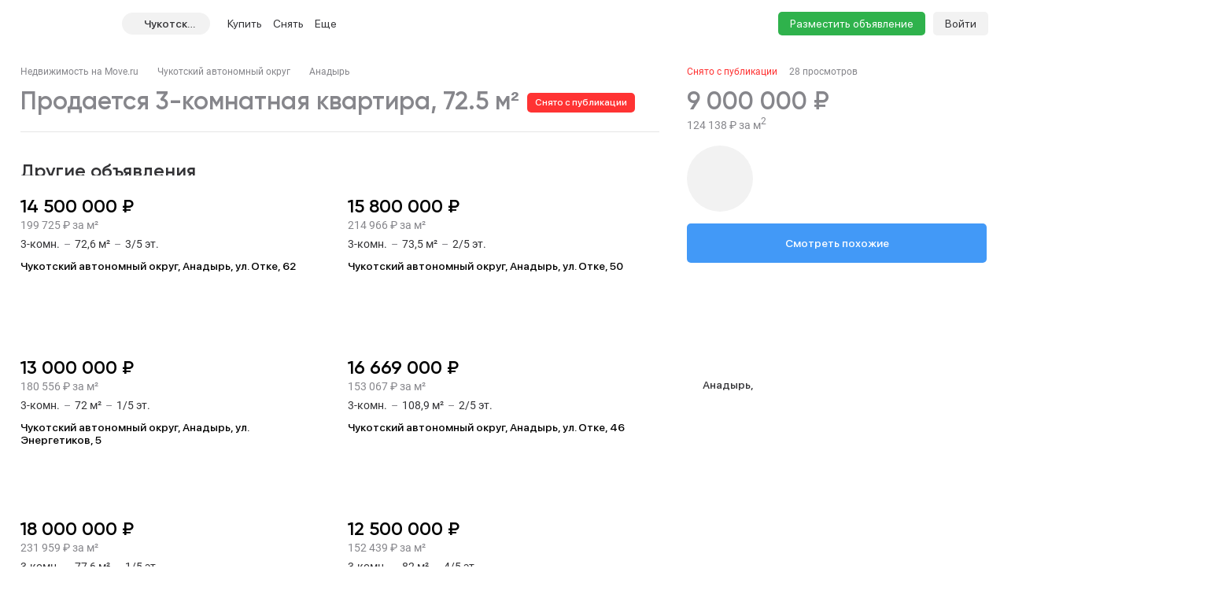

--- FILE ---
content_type: application/javascript
request_url: https://anadyr.move.ru/build/desktop/js/chunk.vendors.DX9L5tgu.js
body_size: 169944
content:
import{g as De,i as fe,r as U,c as O,I as v,af as lt,ag as et,V as Vn,ah as Qe,ai as np,aj as Sw,ak as nt,a0 as qe,al as Tw,am as Hn,p as j,q as K,v as L,O as re,N as ut,an as Aw,y as Z,ao as ry,A as ze,w as ce,b as it,o as xw,s as mn,ap as Un,n as Be,u as Iw,a6 as Yr,aq as tn,x as ae,G as rt,B as q,C as ie,M as ne,Z as Ke,L as me,J as Ie,D as Ae,a2 as We,$ as ft,E as Ue,F as bt,U as Kn,f as _n,ar as Rw,K as kw,as as Pw,at as oy,au as Ow,av as iy,aw as je,a8 as Mw,a9 as Nw,a3 as $w,ax as ay,ay as Lw,ae as yn,h as en,az as Za,H as jn,a as Mc,aA as Li,z as Wn,t as Fo,aB as sy,aC as rp,aD as Bw,ad as tr,aE as uy,aF as Dw,aG as Nc,S as ly,Y as He,P as cy,Q as Fw,aH as op,aI as qw,a1 as Hw,a4 as Uw,aJ as jw,aK as zw,aL as ip,aM as Vw}from"./chunk.vue.DPl_4RWk.js";/*! maska v2.1.10 | (c) Alexander Shabunevich | Released under the MIT license */var Kw=Object.defineProperty,Ww=(e,t,n)=>t in e?Kw(e,t,{enumerable:!0,configurable:!0,writable:!0,value:n}):e[t]=n,ap=(e,t,n)=>(Ww(e,typeof t!="symbol"?t+"":t,n),n);const sp={"#":{pattern:/[0-9]/},"@":{pattern:/[a-zA-Z]/},"*":{pattern:/[a-zA-Z0-9]/}};let oF=class{constructor(t={}){ap(this,"opts",{}),ap(this,"memo",new Map);const n={...t};if(n.tokens!=null){n.tokens=n.tokensReplace?{...n.tokens}:{...sp,...n.tokens};for(const r of Object.values(n.tokens))typeof r.pattern=="string"&&(r.pattern=new RegExp(r.pattern))}else n.tokens=sp;Array.isArray(n.mask)&&(n.mask.length>1?n.mask=[...n.mask].sort((r,o)=>r.length-o.length):n.mask=n.mask[0]??""),n.mask===""&&(n.mask=null),this.opts=n}masked(t){return this.process(t,this.findMask(t))}unmasked(t){return this.process(t,this.findMask(t),!1)}isEager(){return this.opts.eager===!0}isReversed(){return this.opts.reversed===!0}completed(t){const n=this.findMask(t);if(this.opts.mask==null||n==null)return!1;const r=this.process(t,n).length;return typeof this.opts.mask=="string"?r>=this.opts.mask.length:typeof this.opts.mask=="function"?r>=n.length:this.opts.mask.filter(o=>r>=o.length).length===this.opts.mask.length}findMask(t){const n=this.opts.mask;if(n==null)return null;if(typeof n=="string")return n;if(typeof n=="function")return n(t);const r=this.process(t,n.slice(-1).pop()??"",!1);return n.find(o=>this.process(t,o,!1).length>=r.length)??""}escapeMask(t){const n=[],r=[];return t.split("").forEach((o,i)=>{o==="!"&&t[i-1]!=="!"?r.push(i-r.length):n.push(o)}),{mask:n.join(""),escaped:r}}process(t,n,r=!0){var o;if(n==null)return t;const i=`value=${t},mask=${n},masked=${r?1:0}`;if(this.memo.has(i))return this.memo.get(i);const{mask:a,escaped:s}=this.escapeMask(n),u=[],l=this.opts.tokens!=null?this.opts.tokens:{},c=this.isReversed()?-1:1,f=this.isReversed()?"unshift":"push",d=this.isReversed()?0:a.length-1,h=this.isReversed()?()=>y>-1&&E>-1:()=>y<a.length&&E<t.length,p=S=>!this.isReversed()&&S<=d||this.isReversed()&&S>=d;let g,m=-1,y=this.isReversed()?a.length-1:0,E=this.isReversed()?t.length-1:0;for(;h();){const S=a.charAt(y),w=l[S],R=(w==null?void 0:w.transform)!=null?w.transform(t.charAt(E)):t.charAt(E);if(!s.includes(y)&&w!=null){if(R.match(w.pattern)!=null)u[f](R),w.repeated?(m===-1?m=y:y===d&&y!==m&&(y=m-c),d===m&&(y-=c)):w.multiple&&(y-=c),y+=c;else if(w.multiple){const b=((o=u[E-c])==null?void 0:o.match(w.pattern))!=null,x=a.charAt(y+c);b&&x!==""&&l[x]==null?(y+=c,E-=c):u[f]("")}else R===g?g=void 0:w.optional&&(y+=c,E-=c);E+=c}else r&&!this.isEager()&&u[f](S),R===S&&!this.isEager()?E+=c:g=S,this.isEager()||(y+=c);if(this.isEager())for(;p(y)&&(l[a.charAt(y)]==null||s.includes(y));)r?u[f](a.charAt(y)):a.charAt(y)===t.charAt(E)&&(E+=c),y+=c}return this.memo.set(i,u.join("")),this.memo.get(i)}};const fy=Symbol(),Co="el",Gw="is-",Zn=(e,t,n,r,o)=>{let i=`${e}-${t}`;return n&&(i+=`-${n}`),r&&(i+=`__${r}`),o&&(i+=`--${o}`),i},dy=Symbol("namespaceContextKey"),Ef=e=>{const t=e||(De()?fe(dy,U(Co)):U(Co));return O(()=>v(t)||Co)},ge=(e,t)=>{const n=Ef(t);return{namespace:n,b:(g="")=>Zn(n.value,e,g,"",""),e:g=>g?Zn(n.value,e,"",g,""):"",m:g=>g?Zn(n.value,e,"","",g):"",be:(g,m)=>g&&m?Zn(n.value,e,g,m,""):"",em:(g,m)=>g&&m?Zn(n.value,e,"",g,m):"",bm:(g,m)=>g&&m?Zn(n.value,e,g,"",m):"",bem:(g,m,y)=>g&&m&&y?Zn(n.value,e,g,m,y):"",is:(g,...m)=>{const y=m.length>=1?m[0]:!0;return g&&y?`${Gw}${g}`:""},cssVar:g=>{const m={};for(const y in g)g[y]&&(m[`--${n.value}-${y}`]=g[y]);return m},cssVarName:g=>`--${n.value}-${g}`,cssVarBlock:g=>{const m={};for(const y in g)g[y]&&(m[`--${n.value}-${e}-${y}`]=g[y]);return m},cssVarBlockName:g=>`--${n.value}-${e}-${g}`}};var py=typeof global=="object"&&global&&global.Object===Object&&global,Yw=typeof self=="object"&&self&&self.Object===Object&&self,cn=py||Yw||Function("return this")(),sn=cn.Symbol,hy=Object.prototype,Jw=hy.hasOwnProperty,Xw=hy.toString,ro=sn?sn.toStringTag:void 0;function Zw(e){var t=Jw.call(e,ro),n=e[ro];try{e[ro]=void 0;var r=!0}catch{}var o=Xw.call(e);return r&&(t?e[ro]=n:delete e[ro]),o}var Qw=Object.prototype,e4=Qw.toString;function t4(e){return e4.call(e)}var n4="[object Null]",r4="[object Undefined]",up=sn?sn.toStringTag:void 0;function Jr(e){return e==null?e===void 0?r4:n4:up&&up in Object(e)?Zw(e):t4(e)}function Lr(e){return e!=null&&typeof e=="object"}var o4="[object Symbol]";function ma(e){return typeof e=="symbol"||Lr(e)&&Jr(e)==o4}function i4(e,t){for(var n=-1,r=e==null?0:e.length,o=Array(r);++n<r;)o[n]=t(e[n],n,e);return o}var zt=Array.isArray,lp=sn?sn.prototype:void 0,cp=lp?lp.toString:void 0;function gy(e){if(typeof e=="string")return e;if(zt(e))return i4(e,gy)+"";if(ma(e))return cp?cp.call(e):"";var t=e+"";return t=="0"&&1/e==-1/0?"-0":t}var a4=/\s/;function s4(e){for(var t=e.length;t--&&a4.test(e.charAt(t)););return t}var u4=/^\s+/;function l4(e){return e&&e.slice(0,s4(e)+1).replace(u4,"")}function wn(e){var t=typeof e;return e!=null&&(t=="object"||t=="function")}var fp=NaN,c4=/^[-+]0x[0-9a-f]+$/i,f4=/^0b[01]+$/i,d4=/^0o[0-7]+$/i,p4=parseInt;function dp(e){if(typeof e=="number")return e;if(ma(e))return fp;if(wn(e)){var t=typeof e.valueOf=="function"?e.valueOf():e;e=wn(t)?t+"":t}if(typeof e!="string")return e===0?e:+e;e=l4(e);var n=f4.test(e);return n||d4.test(e)?p4(e.slice(2),n?2:8):c4.test(e)?fp:+e}function vy(e){return e}var h4="[object AsyncFunction]",g4="[object Function]",v4="[object GeneratorFunction]",m4="[object Proxy]";function my(e){if(!wn(e))return!1;var t=Jr(e);return t==g4||t==v4||t==h4||t==m4}var Qa=cn["__core-js_shared__"],pp=function(){var e=/[^.]+$/.exec(Qa&&Qa.keys&&Qa.keys.IE_PROTO||"");return e?"Symbol(src)_1."+e:""}();function y4(e){return!!pp&&pp in e}var b4=Function.prototype,_4=b4.toString;function vr(e){if(e!=null){try{return _4.call(e)}catch{}try{return e+""}catch{}}return""}var w4=/[\\^$.*+?()[\]{}|]/g,C4=/^\[object .+?Constructor\]$/,E4=Function.prototype,S4=Object.prototype,T4=E4.toString,A4=S4.hasOwnProperty,x4=RegExp("^"+T4.call(A4).replace(w4,"\\$&").replace(/hasOwnProperty|(function).*?(?=\\\()| for .+?(?=\\\])/g,"$1.*?")+"$");function I4(e){if(!wn(e)||y4(e))return!1;var t=my(e)?x4:C4;return t.test(vr(e))}function R4(e,t){return e==null?void 0:e[t]}function mr(e,t){var n=R4(e,t);return I4(n)?n:void 0}var $c=mr(cn,"WeakMap");function k4(e,t,n){switch(n.length){case 0:return e.call(t);case 1:return e.call(t,n[0]);case 2:return e.call(t,n[0],n[1]);case 3:return e.call(t,n[0],n[1],n[2])}return e.apply(t,n)}var P4=800,O4=16,M4=Date.now;function N4(e){var t=0,n=0;return function(){var r=M4(),o=O4-(r-n);if(n=r,o>0){if(++t>=P4)return arguments[0]}else t=0;return e.apply(void 0,arguments)}}function $4(e){return function(){return e}}var Bi=function(){try{var e=mr(Object,"defineProperty");return e({},"",{}),e}catch{}}(),L4=Bi?function(e,t){return Bi(e,"toString",{configurable:!0,enumerable:!1,value:$4(t),writable:!0})}:vy,B4=N4(L4);function D4(e,t,n,r){e.length;for(var o=n+1;o--;)if(t(e[o],o,e))return o;return-1}var F4=9007199254740991,q4=/^(?:0|[1-9]\d*)$/;function Sf(e,t){var n=typeof e;return t=t??F4,!!t&&(n=="number"||n!="symbol"&&q4.test(e))&&e>-1&&e%1==0&&e<t}function H4(e,t,n){t=="__proto__"&&Bi?Bi(e,t,{configurable:!0,enumerable:!0,value:n,writable:!0}):e[t]=n}function Tf(e,t){return e===t||e!==e&&t!==t}var U4=Object.prototype,j4=U4.hasOwnProperty;function z4(e,t,n){var r=e[t];(!(j4.call(e,t)&&Tf(r,n))||n===void 0&&!(t in e))&&H4(e,t,n)}var hp=Math.max;function V4(e,t,n){return t=hp(t===void 0?e.length-1:t,0),function(){for(var r=arguments,o=-1,i=hp(r.length-t,0),a=Array(i);++o<i;)a[o]=r[t+o];o=-1;for(var s=Array(t+1);++o<t;)s[o]=r[o];return s[t]=n(a),k4(e,this,s)}}var K4=9007199254740991;function Af(e){return typeof e=="number"&&e>-1&&e%1==0&&e<=K4}function W4(e){return e!=null&&Af(e.length)&&!my(e)}var G4=Object.prototype;function Y4(e){var t=e&&e.constructor,n=typeof t=="function"&&t.prototype||G4;return e===n}function J4(e,t){for(var n=-1,r=Array(e);++n<e;)r[n]=t(n);return r}var X4="[object Arguments]";function gp(e){return Lr(e)&&Jr(e)==X4}var yy=Object.prototype,Z4=yy.hasOwnProperty,Q4=yy.propertyIsEnumerable,xf=gp(function(){return arguments}())?gp:function(e){return Lr(e)&&Z4.call(e,"callee")&&!Q4.call(e,"callee")};function e2(){return!1}var by=typeof exports=="object"&&exports&&!exports.nodeType&&exports,vp=by&&typeof module=="object"&&module&&!module.nodeType&&module,t2=vp&&vp.exports===by,mp=t2?cn.Buffer:void 0,n2=mp?mp.isBuffer:void 0,Lc=n2||e2,r2="[object Arguments]",o2="[object Array]",i2="[object Boolean]",a2="[object Date]",s2="[object Error]",u2="[object Function]",l2="[object Map]",c2="[object Number]",f2="[object Object]",d2="[object RegExp]",p2="[object Set]",h2="[object String]",g2="[object WeakMap]",v2="[object ArrayBuffer]",m2="[object DataView]",y2="[object Float32Array]",b2="[object Float64Array]",_2="[object Int8Array]",w2="[object Int16Array]",C2="[object Int32Array]",E2="[object Uint8Array]",S2="[object Uint8ClampedArray]",T2="[object Uint16Array]",A2="[object Uint32Array]",Le={};Le[y2]=Le[b2]=Le[_2]=Le[w2]=Le[C2]=Le[E2]=Le[S2]=Le[T2]=Le[A2]=!0;Le[r2]=Le[o2]=Le[v2]=Le[i2]=Le[m2]=Le[a2]=Le[s2]=Le[u2]=Le[l2]=Le[c2]=Le[f2]=Le[d2]=Le[p2]=Le[h2]=Le[g2]=!1;function x2(e){return Lr(e)&&Af(e.length)&&!!Le[Jr(e)]}function I2(e){return function(t){return e(t)}}var _y=typeof exports=="object"&&exports&&!exports.nodeType&&exports,Eo=_y&&typeof module=="object"&&module&&!module.nodeType&&module,R2=Eo&&Eo.exports===_y,es=R2&&py.process,yp=function(){try{var e=Eo&&Eo.require&&Eo.require("util").types;return e||es&&es.binding&&es.binding("util")}catch{}}(),bp=yp&&yp.isTypedArray,wy=bp?I2(bp):x2,k2=Object.prototype,P2=k2.hasOwnProperty;function O2(e,t){var n=zt(e),r=!n&&xf(e),o=!n&&!r&&Lc(e),i=!n&&!r&&!o&&wy(e),a=n||r||o||i,s=a?J4(e.length,String):[],u=s.length;for(var l in e)P2.call(e,l)&&!(a&&(l=="length"||o&&(l=="offset"||l=="parent")||i&&(l=="buffer"||l=="byteLength"||l=="byteOffset")||Sf(l,u)))&&s.push(l);return s}function M2(e,t){return function(n){return e(t(n))}}var N2=M2(Object.keys,Object),$2=Object.prototype,L2=$2.hasOwnProperty;function B2(e){if(!Y4(e))return N2(e);var t=[];for(var n in Object(e))L2.call(e,n)&&n!="constructor"&&t.push(n);return t}function Cy(e){return W4(e)?O2(e):B2(e)}var D2=/\.|\[(?:[^[\]]*|(["'])(?:(?!\1)[^\\]|\\.)*?\1)\]/,F2=/^\w*$/;function If(e,t){if(zt(e))return!1;var n=typeof e;return n=="number"||n=="symbol"||n=="boolean"||e==null||ma(e)?!0:F2.test(e)||!D2.test(e)||t!=null&&e in Object(t)}var Io=mr(Object,"create");function q2(){this.__data__=Io?Io(null):{},this.size=0}function H2(e){var t=this.has(e)&&delete this.__data__[e];return this.size-=t?1:0,t}var U2="__lodash_hash_undefined__",j2=Object.prototype,z2=j2.hasOwnProperty;function V2(e){var t=this.__data__;if(Io){var n=t[e];return n===U2?void 0:n}return z2.call(t,e)?t[e]:void 0}var K2=Object.prototype,W2=K2.hasOwnProperty;function G2(e){var t=this.__data__;return Io?t[e]!==void 0:W2.call(t,e)}var Y2="__lodash_hash_undefined__";function J2(e,t){var n=this.__data__;return this.size+=this.has(e)?0:1,n[e]=Io&&t===void 0?Y2:t,this}function cr(e){var t=-1,n=e==null?0:e.length;for(this.clear();++t<n;){var r=e[t];this.set(r[0],r[1])}}cr.prototype.clear=q2;cr.prototype.delete=H2;cr.prototype.get=V2;cr.prototype.has=G2;cr.prototype.set=J2;function X2(){this.__data__=[],this.size=0}function ya(e,t){for(var n=e.length;n--;)if(Tf(e[n][0],t))return n;return-1}var Z2=Array.prototype,Q2=Z2.splice;function eC(e){var t=this.__data__,n=ya(t,e);if(n<0)return!1;var r=t.length-1;return n==r?t.pop():Q2.call(t,n,1),--this.size,!0}function tC(e){var t=this.__data__,n=ya(t,e);return n<0?void 0:t[n][1]}function nC(e){return ya(this.__data__,e)>-1}function rC(e,t){var n=this.__data__,r=ya(n,e);return r<0?(++this.size,n.push([e,t])):n[r][1]=t,this}function In(e){var t=-1,n=e==null?0:e.length;for(this.clear();++t<n;){var r=e[t];this.set(r[0],r[1])}}In.prototype.clear=X2;In.prototype.delete=eC;In.prototype.get=tC;In.prototype.has=nC;In.prototype.set=rC;var Ro=mr(cn,"Map");function oC(){this.size=0,this.__data__={hash:new cr,map:new(Ro||In),string:new cr}}function iC(e){var t=typeof e;return t=="string"||t=="number"||t=="symbol"||t=="boolean"?e!=="__proto__":e===null}function ba(e,t){var n=e.__data__;return iC(t)?n[typeof t=="string"?"string":"hash"]:n.map}function aC(e){var t=ba(this,e).delete(e);return this.size-=t?1:0,t}function sC(e){return ba(this,e).get(e)}function uC(e){return ba(this,e).has(e)}function lC(e,t){var n=ba(this,e),r=n.size;return n.set(e,t),this.size+=n.size==r?0:1,this}function Rn(e){var t=-1,n=e==null?0:e.length;for(this.clear();++t<n;){var r=e[t];this.set(r[0],r[1])}}Rn.prototype.clear=oC;Rn.prototype.delete=aC;Rn.prototype.get=sC;Rn.prototype.has=uC;Rn.prototype.set=lC;var cC="Expected a function";function Rf(e,t){if(typeof e!="function"||t!=null&&typeof t!="function")throw new TypeError(cC);var n=function(){var r=arguments,o=t?t.apply(this,r):r[0],i=n.cache;if(i.has(o))return i.get(o);var a=e.apply(this,r);return n.cache=i.set(o,a)||i,a};return n.cache=new(Rf.Cache||Rn),n}Rf.Cache=Rn;var fC=500;function dC(e){var t=Rf(e,function(r){return n.size===fC&&n.clear(),r}),n=t.cache;return t}var pC=/[^.[\]]+|\[(?:(-?\d+(?:\.\d+)?)|(["'])((?:(?!\2)[^\\]|\\.)*?)\2)\]|(?=(?:\.|\[\])(?:\.|\[\]|$))/g,hC=/\\(\\)?/g,gC=dC(function(e){var t=[];return e.charCodeAt(0)===46&&t.push(""),e.replace(pC,function(n,r,o,i){t.push(o?i.replace(hC,"$1"):r||n)}),t});function vC(e){return e==null?"":gy(e)}function _a(e,t){return zt(e)?e:If(e,t)?[e]:gC(vC(e))}function qo(e){if(typeof e=="string"||ma(e))return e;var t=e+"";return t=="0"&&1/e==-1/0?"-0":t}function kf(e,t){t=_a(t,e);for(var n=0,r=t.length;e!=null&&n<r;)e=e[qo(t[n++])];return n&&n==r?e:void 0}function Fn(e,t,n){var r=e==null?void 0:kf(e,t);return r===void 0?n:r}function Ey(e,t){for(var n=-1,r=t.length,o=e.length;++n<r;)e[o+n]=t[n];return e}var _p=sn?sn.isConcatSpreadable:void 0;function mC(e){return zt(e)||xf(e)||!!(_p&&e&&e[_p])}function yC(e,t,n,r,o){var i=-1,a=e.length;for(n||(n=mC),o||(o=[]);++i<a;){var s=e[i];n(s)?Ey(o,s):o[o.length]=s}return o}function bC(e){var t=e==null?0:e.length;return t?yC(e):[]}function _C(e){return B4(V4(e,void 0,bC),e+"")}function Dt(){if(!arguments.length)return[];var e=arguments[0];return zt(e)?e:[e]}function wC(){this.__data__=new In,this.size=0}function CC(e){var t=this.__data__,n=t.delete(e);return this.size=t.size,n}function EC(e){return this.__data__.get(e)}function SC(e){return this.__data__.has(e)}var TC=200;function AC(e,t){var n=this.__data__;if(n instanceof In){var r=n.__data__;if(!Ro||r.length<TC-1)return r.push([e,t]),this.size=++n.size,this;n=this.__data__=new Rn(r)}return n.set(e,t),this.size=n.size,this}function bn(e){var t=this.__data__=new In(e);this.size=t.size}bn.prototype.clear=wC;bn.prototype.delete=CC;bn.prototype.get=EC;bn.prototype.has=SC;bn.prototype.set=AC;function xC(e,t){for(var n=-1,r=e==null?0:e.length,o=0,i=[];++n<r;){var a=e[n];t(a,n,e)&&(i[o++]=a)}return i}function IC(){return[]}var RC=Object.prototype,kC=RC.propertyIsEnumerable,wp=Object.getOwnPropertySymbols,PC=wp?function(e){return e==null?[]:(e=Object(e),xC(wp(e),function(t){return kC.call(e,t)}))}:IC;function OC(e,t,n){var r=t(e);return zt(e)?r:Ey(r,n(e))}function Cp(e){return OC(e,Cy,PC)}var Bc=mr(cn,"DataView"),Dc=mr(cn,"Promise"),Fc=mr(cn,"Set"),Ep="[object Map]",MC="[object Object]",Sp="[object Promise]",Tp="[object Set]",Ap="[object WeakMap]",xp="[object DataView]",NC=vr(Bc),$C=vr(Ro),LC=vr(Dc),BC=vr(Fc),DC=vr($c),Dn=Jr;(Bc&&Dn(new Bc(new ArrayBuffer(1)))!=xp||Ro&&Dn(new Ro)!=Ep||Dc&&Dn(Dc.resolve())!=Sp||Fc&&Dn(new Fc)!=Tp||$c&&Dn(new $c)!=Ap)&&(Dn=function(e){var t=Jr(e),n=t==MC?e.constructor:void 0,r=n?vr(n):"";if(r)switch(r){case NC:return xp;case $C:return Ep;case LC:return Sp;case BC:return Tp;case DC:return Ap}return t});var Ip=cn.Uint8Array,FC="__lodash_hash_undefined__";function qC(e){return this.__data__.set(e,FC),this}function HC(e){return this.__data__.has(e)}function Di(e){var t=-1,n=e==null?0:e.length;for(this.__data__=new Rn;++t<n;)this.add(e[t])}Di.prototype.add=Di.prototype.push=qC;Di.prototype.has=HC;function UC(e,t){for(var n=-1,r=e==null?0:e.length;++n<r;)if(t(e[n],n,e))return!0;return!1}function jC(e,t){return e.has(t)}var zC=1,VC=2;function Sy(e,t,n,r,o,i){var a=n&zC,s=e.length,u=t.length;if(s!=u&&!(a&&u>s))return!1;var l=i.get(e),c=i.get(t);if(l&&c)return l==t&&c==e;var f=-1,d=!0,h=n&VC?new Di:void 0;for(i.set(e,t),i.set(t,e);++f<s;){var p=e[f],g=t[f];if(r)var m=a?r(g,p,f,t,e,i):r(p,g,f,e,t,i);if(m!==void 0){if(m)continue;d=!1;break}if(h){if(!UC(t,function(y,E){if(!jC(h,E)&&(p===y||o(p,y,n,r,i)))return h.push(E)})){d=!1;break}}else if(!(p===g||o(p,g,n,r,i))){d=!1;break}}return i.delete(e),i.delete(t),d}function KC(e){var t=-1,n=Array(e.size);return e.forEach(function(r,o){n[++t]=[o,r]}),n}function WC(e){var t=-1,n=Array(e.size);return e.forEach(function(r){n[++t]=r}),n}var GC=1,YC=2,JC="[object Boolean]",XC="[object Date]",ZC="[object Error]",QC="[object Map]",eE="[object Number]",tE="[object RegExp]",nE="[object Set]",rE="[object String]",oE="[object Symbol]",iE="[object ArrayBuffer]",aE="[object DataView]",Rp=sn?sn.prototype:void 0,ts=Rp?Rp.valueOf:void 0;function sE(e,t,n,r,o,i,a){switch(n){case aE:if(e.byteLength!=t.byteLength||e.byteOffset!=t.byteOffset)return!1;e=e.buffer,t=t.buffer;case iE:return!(e.byteLength!=t.byteLength||!i(new Ip(e),new Ip(t)));case JC:case XC:case eE:return Tf(+e,+t);case ZC:return e.name==t.name&&e.message==t.message;case tE:case rE:return e==t+"";case QC:var s=KC;case nE:var u=r&GC;if(s||(s=WC),e.size!=t.size&&!u)return!1;var l=a.get(e);if(l)return l==t;r|=YC,a.set(e,t);var c=Sy(s(e),s(t),r,o,i,a);return a.delete(e),c;case oE:if(ts)return ts.call(e)==ts.call(t)}return!1}var uE=1,lE=Object.prototype,cE=lE.hasOwnProperty;function fE(e,t,n,r,o,i){var a=n&uE,s=Cp(e),u=s.length,l=Cp(t),c=l.length;if(u!=c&&!a)return!1;for(var f=u;f--;){var d=s[f];if(!(a?d in t:cE.call(t,d)))return!1}var h=i.get(e),p=i.get(t);if(h&&p)return h==t&&p==e;var g=!0;i.set(e,t),i.set(t,e);for(var m=a;++f<u;){d=s[f];var y=e[d],E=t[d];if(r)var S=a?r(E,y,d,t,e,i):r(y,E,d,e,t,i);if(!(S===void 0?y===E||o(y,E,n,r,i):S)){g=!1;break}m||(m=d=="constructor")}if(g&&!m){var w=e.constructor,R=t.constructor;w!=R&&"constructor"in e&&"constructor"in t&&!(typeof w=="function"&&w instanceof w&&typeof R=="function"&&R instanceof R)&&(g=!1)}return i.delete(e),i.delete(t),g}var dE=1,kp="[object Arguments]",Pp="[object Array]",si="[object Object]",pE=Object.prototype,Op=pE.hasOwnProperty;function hE(e,t,n,r,o,i){var a=zt(e),s=zt(t),u=a?Pp:Dn(e),l=s?Pp:Dn(t);u=u==kp?si:u,l=l==kp?si:l;var c=u==si,f=l==si,d=u==l;if(d&&Lc(e)){if(!Lc(t))return!1;a=!0,c=!1}if(d&&!c)return i||(i=new bn),a||wy(e)?Sy(e,t,n,r,o,i):sE(e,t,u,n,r,o,i);if(!(n&dE)){var h=c&&Op.call(e,"__wrapped__"),p=f&&Op.call(t,"__wrapped__");if(h||p){var g=h?e.value():e,m=p?t.value():t;return i||(i=new bn),o(g,m,n,r,i)}}return d?(i||(i=new bn),fE(e,t,n,r,o,i)):!1}function wa(e,t,n,r,o){return e===t?!0:e==null||t==null||!Lr(e)&&!Lr(t)?e!==e&&t!==t:hE(e,t,n,r,wa,o)}var gE=1,vE=2;function mE(e,t,n,r){var o=n.length,i=o;if(e==null)return!i;for(e=Object(e);o--;){var a=n[o];if(a[2]?a[1]!==e[a[0]]:!(a[0]in e))return!1}for(;++o<i;){a=n[o];var s=a[0],u=e[s],l=a[1];if(a[2]){if(u===void 0&&!(s in e))return!1}else{var c=new bn,f;if(!(f===void 0?wa(l,u,gE|vE,r,c):f))return!1}}return!0}function Ty(e){return e===e&&!wn(e)}function yE(e){for(var t=Cy(e),n=t.length;n--;){var r=t[n],o=e[r];t[n]=[r,o,Ty(o)]}return t}function Ay(e,t){return function(n){return n==null?!1:n[e]===t&&(t!==void 0||e in Object(n))}}function bE(e){var t=yE(e);return t.length==1&&t[0][2]?Ay(t[0][0],t[0][1]):function(n){return n===e||mE(n,e,t)}}function _E(e,t){return e!=null&&t in Object(e)}function wE(e,t,n){t=_a(t,e);for(var r=-1,o=t.length,i=!1;++r<o;){var a=qo(t[r]);if(!(i=e!=null&&n(e,a)))break;e=e[a]}return i||++r!=o?i:(o=e==null?0:e.length,!!o&&Af(o)&&Sf(a,o)&&(zt(e)||xf(e)))}function xy(e,t){return e!=null&&wE(e,t,_E)}var CE=1,EE=2;function SE(e,t){return If(e)&&Ty(t)?Ay(qo(e),t):function(n){var r=Fn(n,e);return r===void 0&&r===t?xy(n,e):wa(t,r,CE|EE)}}function TE(e){return function(t){return t==null?void 0:t[e]}}function AE(e){return function(t){return kf(t,e)}}function xE(e){return If(e)?TE(qo(e)):AE(e)}function IE(e){return typeof e=="function"?e:e==null?vy:typeof e=="object"?zt(e)?SE(e[0],e[1]):bE(e):xE(e)}var ns=function(){return cn.Date.now()},RE="Expected a function",kE=Math.max,PE=Math.min;function Iy(e,t,n){var r,o,i,a,s,u,l=0,c=!1,f=!1,d=!0;if(typeof e!="function")throw new TypeError(RE);t=dp(t)||0,wn(n)&&(c=!!n.leading,f="maxWait"in n,i=f?kE(dp(n.maxWait)||0,t):i,d="trailing"in n?!!n.trailing:d);function h(b){var x=r,C=o;return r=o=void 0,l=b,a=e.apply(C,x),a}function p(b){return l=b,s=setTimeout(y,t),c?h(b):a}function g(b){var x=b-u,C=b-l,T=t-x;return f?PE(T,i-C):T}function m(b){var x=b-u,C=b-l;return u===void 0||x>=t||x<0||f&&C>=i}function y(){var b=ns();if(m(b))return E(b);s=setTimeout(y,g(b))}function E(b){return s=void 0,d&&r?h(b):(r=o=void 0,a)}function S(){s!==void 0&&clearTimeout(s),l=0,r=u=o=s=void 0}function w(){return s===void 0?a:E(ns())}function R(){var b=ns(),x=m(b);if(r=arguments,o=this,u=b,x){if(s===void 0)return p(u);if(f)return clearTimeout(s),s=setTimeout(y,t),h(u)}return s===void 0&&(s=setTimeout(y,t)),a}return R.cancel=S,R.flush=w,R}function OE(e,t,n){var r=e==null?0:e.length;if(!r)return-1;var o=r-1;return D4(e,IE(t),o)}function Fi(e){for(var t=-1,n=e==null?0:e.length,r={};++t<n;){var o=e[t];r[o[0]]=o[1]}return r}function zn(e,t){return wa(e,t)}function Ho(e){return e==null}function ME(e){return e===void 0}function NE(e,t,n,r){if(!wn(e))return e;t=_a(t,e);for(var o=-1,i=t.length,a=i-1,s=e;s!=null&&++o<i;){var u=qo(t[o]),l=n;if(u==="__proto__"||u==="constructor"||u==="prototype")return e;if(o!=a){var c=s[u];l=void 0,l===void 0&&(l=wn(c)?c:Sf(t[o+1])?[]:{})}z4(s,u,l),s=s[u]}return e}function $E(e,t,n){for(var r=-1,o=t.length,i={};++r<o;){var a=t[r],s=kf(e,a);n(s,a)&&NE(i,_a(a,e),s)}return i}function LE(e,t){return $E(e,t,function(n,r){return xy(e,r)})}var Ry=_C(function(e,t){return e==null?{}:LE(e,t)}),BE="Expected a function";function Mp(e,t,n){var r=!0,o=!0;if(typeof e!="function")throw new TypeError(BE);return wn(n)&&(r="leading"in n?!!n.leading:r,o="trailing"in n?!!n.trailing:o),Iy(e,t,{leading:r,maxWait:t,trailing:o})}const Ut=e=>e===void 0,un=e=>typeof e=="boolean",Oe=e=>typeof e=="number",nn=e=>typeof Element>"u"?!1:e instanceof Element,ko=e=>Ho(e),DE=e=>lt(e)?!Number.isNaN(Number(e)):!1,Np={current:0},$p=U(0),ky=2e3,Lp=Symbol("elZIndexContextKey"),Py=Symbol("zIndexContextKey"),Pf=e=>{const t=De()?fe(Lp,Np):Np,n=e||(De()?fe(Py,void 0):void 0),r=O(()=>{const a=v(n);return Oe(a)?a:ky}),o=O(()=>r.value+$p.value),i=()=>(t.current++,$p.value=t.current,o.value);return!et&&fe(Lp),{initialZIndex:r,currentZIndex:o,nextZIndex:i}};var FE={name:"en",el:{breadcrumb:{label:"Breadcrumb"},colorpicker:{confirm:"OK",clear:"Clear",defaultLabel:"color picker",description:"current color is {color}. press enter to select a new color.",alphaLabel:"pick alpha value"},datepicker:{now:"Now",today:"Today",cancel:"Cancel",clear:"Clear",confirm:"OK",dateTablePrompt:"Use the arrow keys and enter to select the day of the month",monthTablePrompt:"Use the arrow keys and enter to select the month",yearTablePrompt:"Use the arrow keys and enter to select the year",selectedDate:"Selected date",selectDate:"Select date",selectTime:"Select time",startDate:"Start Date",startTime:"Start Time",endDate:"End Date",endTime:"End Time",prevYear:"Previous Year",nextYear:"Next Year",prevMonth:"Previous Month",nextMonth:"Next Month",year:"",month1:"January",month2:"February",month3:"March",month4:"April",month5:"May",month6:"June",month7:"July",month8:"August",month9:"September",month10:"October",month11:"November",month12:"December",week:"week",weeks:{sun:"Sun",mon:"Mon",tue:"Tue",wed:"Wed",thu:"Thu",fri:"Fri",sat:"Sat"},weeksFull:{sun:"Sunday",mon:"Monday",tue:"Tuesday",wed:"Wednesday",thu:"Thursday",fri:"Friday",sat:"Saturday"},months:{jan:"Jan",feb:"Feb",mar:"Mar",apr:"Apr",may:"May",jun:"Jun",jul:"Jul",aug:"Aug",sep:"Sep",oct:"Oct",nov:"Nov",dec:"Dec"}},inputNumber:{decrease:"decrease number",increase:"increase number"},select:{loading:"Loading",noMatch:"No matching data",noData:"No data",placeholder:"Select"},mention:{loading:"Loading"},dropdown:{toggleDropdown:"Toggle Dropdown"},cascader:{noMatch:"No matching data",loading:"Loading",placeholder:"Select",noData:"No data"},pagination:{goto:"Go to",pagesize:"/page",total:"Total {total}",pageClassifier:"",page:"Page",prev:"Go to previous page",next:"Go to next page",currentPage:"page {pager}",prevPages:"Previous {pager} pages",nextPages:"Next {pager} pages",deprecationWarning:"Deprecated usages detected, please refer to the el-pagination documentation for more details"},dialog:{close:"Close this dialog"},drawer:{close:"Close this dialog"},messagebox:{title:"Message",confirm:"OK",cancel:"Cancel",error:"Illegal input",close:"Close this dialog"},upload:{deleteTip:"press delete to remove",delete:"Delete",preview:"Preview",continue:"Continue"},slider:{defaultLabel:"slider between {min} and {max}",defaultRangeStartLabel:"pick start value",defaultRangeEndLabel:"pick end value"},table:{emptyText:"No Data",confirmFilter:"Confirm",resetFilter:"Reset",clearFilter:"All",sumText:"Sum"},tour:{next:"Next",previous:"Previous",finish:"Finish"},tree:{emptyText:"No Data"},transfer:{noMatch:"No matching data",noData:"No data",titles:["List 1","List 2"],filterPlaceholder:"Enter keyword",noCheckedFormat:"{total} items",hasCheckedFormat:"{checked}/{total} checked"},image:{error:"FAILED"},pageHeader:{title:"Back"},popconfirm:{confirmButtonText:"Yes",cancelButtonText:"No"},carousel:{leftArrow:"Carousel arrow left",rightArrow:"Carousel arrow right",indicator:"Carousel switch to index {index}"}}};const qE=e=>(t,n)=>HE(t,n,v(e)),HE=(e,t,n)=>Fn(n,e,e).replace(/\{(\w+)\}/g,(r,o)=>{var i;return`${(i=t==null?void 0:t[o])!=null?i:`{${o}}`}`}),UE=e=>{const t=O(()=>v(e).name),n=Vn(e)?e:U(e);return{lang:t,locale:n,t:qE(e)}},Oy=Symbol("localeContextKey"),It=e=>{const t=e||fe(Oy,U());return UE(O(()=>t.value||FE))},My="__epPropKey",oe=e=>e,jE=e=>Qe(e)&&!!e[My],Ca=(e,t)=>{if(!Qe(e)||jE(e))return e;const{values:n,required:r,default:o,type:i,validator:a}=e,u={type:i,required:!!r,validator:n||a?l=>{let c=!1,f=[];if(n&&(f=Array.from(n),np(e,"default")&&f.push(o),c||(c=f.includes(l))),a&&(c||(c=a(l))),!c&&f.length>0){const d=[...new Set(f)].map(h=>JSON.stringify(h)).join(", ");Sw(`Invalid prop: validation failed${t?` for prop "${t}"`:""}. Expected one of [${d}], got value ${JSON.stringify(l)}.`)}return c}:void 0,[My]:!0};return np(e,"default")&&(u.default=o),u},pe=e=>Fi(Object.entries(e).map(([t,n])=>[t,Ca(n,t)])),Ea=["","default","small","large"],kn=Ca({type:String,values:Ea,required:!1}),Ny=Symbol("size"),$y=()=>{const e=fe(Ny,{});return O(()=>v(e.size)||"")},Ly=Symbol("emptyValuesContextKey"),zE=["",void 0,null],VE=void 0,By=pe({emptyValues:Array,valueOnClear:{type:oe([String,Number,Boolean,Function]),default:void 0,validator:e=>nt(e)?!e():!e}}),KE=(e,t)=>{const n=De()?fe(Ly,U({})):U({}),r=O(()=>e.emptyValues||n.value.emptyValues||zE),o=O(()=>nt(e.valueOnClear)?e.valueOnClear():e.valueOnClear!==void 0?e.valueOnClear:nt(n.value.valueOnClear)?n.value.valueOnClear():n.value.valueOnClear!==void 0?n.value.valueOnClear:VE),i=a=>r.value.includes(a);return r.value.includes(o.value),{emptyValues:r,valueOnClear:o,isEmptyValue:i}},Bp=e=>Object.keys(e),qi=U();function Sa(e,t=void 0){const n=De()?fe(fy,qi):qi;return e?O(()=>{var r,o;return(o=(r=n.value)==null?void 0:r[e])!=null?o:t}):n}function WE(e,t){const n=Sa(),r=ge(e,O(()=>{var s;return((s=n.value)==null?void 0:s.namespace)||Co})),o=It(O(()=>{var s;return(s=n.value)==null?void 0:s.locale})),i=Pf(O(()=>{var s;return((s=n.value)==null?void 0:s.zIndex)||ky})),a=O(()=>{var s;return v(t)||((s=n.value)==null?void 0:s.size)||""});return Dy(O(()=>v(n)||{})),{ns:r,locale:o,zIndex:i,size:a}}const Dy=(e,t,n=!1)=>{var r;const o=!!De(),i=o?Sa():void 0,a=(r=void 0)!=null?r:o?qe:void 0;if(!a)return;const s=O(()=>{const u=v(e);return i!=null&&i.value?GE(i.value,u):u});return a(fy,s),a(Oy,O(()=>s.value.locale)),a(dy,O(()=>s.value.namespace)),a(Py,O(()=>s.value.zIndex)),a(Ny,{size:O(()=>s.value.size||"")}),a(Ly,O(()=>({emptyValues:s.value.emptyValues,valueOnClear:s.value.valueOnClear}))),(n||!qi.value)&&(qi.value=s.value),s},GE=(e,t)=>{const n=[...new Set([...Bp(e),...Bp(t)])],r={};for(const o of n)r[o]=t[o]!==void 0?t[o]:e[o];return r},Je="update:modelValue",at="change",Dp="input";var de=(e,t)=>{const n=e.__vccOpts||e;for(const[r,o]of t)n[r]=o;return n};const Fy=(e="")=>e.split(" ").filter(t=>!!t.trim()),Fp=(e,t)=>{if(!e||!t)return!1;if(t.includes(" "))throw new Error("className should not contain space.");return e.classList.contains(t)},YE=(e,t)=>{!e||!t.trim()||e.classList.add(...Fy(t))},JE=(e,t)=>{!e||!t.trim()||e.classList.remove(...Fy(t))},XE=(e,t)=>{var n;if(!et||!e||!t)return"";let r=Tw(t);r==="float"&&(r="cssFloat");try{const o=e.style[r];if(o)return o;const i=(n=document.defaultView)==null?void 0:n.getComputedStyle(e,"");return i?i[r]:""}catch{return e.style[r]}};function Gn(e,t="px"){if(!e)return"";if(Oe(e)||DE(e))return`${e}${t}`;if(lt(e))return e}let ui;const ZE=e=>{var t;if(!et)return 0;if(ui!==void 0)return ui;const n=document.createElement("div");n.className=`${e}-scrollbar__wrap`,n.style.visibility="hidden",n.style.width="100px",n.style.position="absolute",n.style.top="-9999px",document.body.appendChild(n);const r=n.offsetWidth;n.style.overflow="scroll";const o=document.createElement("div");o.style.width="100%",n.appendChild(o);const i=o.offsetWidth;return(t=n.parentNode)==null||t.removeChild(n),ui=r-i,ui};function QE(e,t){if(!et)return;if(!t){e.scrollTop=0;return}const n=[];let r=t.offsetParent;for(;r!==null&&e!==r&&e.contains(r);)n.push(r),r=r.offsetParent;const o=t.offsetTop+n.reduce((u,l)=>u+l.offsetTop,0),i=o+t.offsetHeight,a=e.scrollTop,s=a+e.clientHeight;o<a?e.scrollTop=o:i>s&&(e.scrollTop=i-e.clientHeight)}class e3 extends Error{constructor(t){super(t),this.name="ElementPlusError"}}function Ta(e,t){throw new e3(`[${e}] ${t}`)}const Ge=(e,t)=>{if(e.install=n=>{for(const r of[e,...Object.values(t??{})])n.component(r.name,r)},t)for(const[n,r]of Object.entries(t))e[n]=r;return e},t3=(e,t)=>(e.install=n=>{e._context=n._context,n.config.globalProperties[t]=e},e),n3=(e,t)=>(e.install=n=>{n.directive(t,e)},e),Rt=e=>(e.install=Hn,e),r3=pe({size:{type:oe([Number,String])},color:{type:String}}),o3=j({name:"ElIcon",inheritAttrs:!1}),i3=j({...o3,props:r3,setup(e){const t=e,n=ge("icon"),r=O(()=>{const{size:o,color:i}=t;return!o&&!i?{}:{fontSize:Ut(o)?void 0:Gn(o),"--color":i}});return(o,i)=>(L(),K("i",ut({class:v(n).b(),style:v(r)},o.$attrs),[re(o.$slots,"default")],16))}});var a3=de(i3,[["__file","icon.vue"]]);const Ve=Ge(a3);function qp(){let e;const t=(r,o)=>{n(),e=window.setTimeout(r,o)},n=()=>window.clearTimeout(e);return Aw(()=>n()),{registerTimeout:t,cancelTimeout:n}}const s3=pe({showAfter:{type:Number,default:0},hideAfter:{type:Number,default:200},autoClose:{type:Number,default:0}}),u3=({showAfter:e,hideAfter:t,autoClose:n,open:r,close:o})=>{const{registerTimeout:i}=qp(),{registerTimeout:a,cancelTimeout:s}=qp();return{onOpen:c=>{i(()=>{r(c);const f=v(n);Oe(f)&&f>0&&a(()=>{o(c)},f)},v(e))},onClose:c=>{s(),i(()=>{o(c)},v(t))}}};/*! Element Plus Icons Vue v2.3.1 */var l3=j({name:"ArrowDownBold",__name:"arrow-down-bold",setup(e){return(t,n)=>(L(),K("svg",{xmlns:"http://www.w3.org/2000/svg",viewBox:"0 0 1024 1024"},[Z("path",{fill:"currentColor",d:"M104.704 338.752a64 64 0 0 1 90.496 0l316.8 316.8 316.8-316.8a64 64 0 0 1 90.496 90.496L557.248 791.296a64 64 0 0 1-90.496 0L104.704 429.248a64 64 0 0 1 0-90.496z"})]))}}),aF=l3,c3=j({name:"ArrowDown",__name:"arrow-down",setup(e){return(t,n)=>(L(),K("svg",{xmlns:"http://www.w3.org/2000/svg",viewBox:"0 0 1024 1024"},[Z("path",{fill:"currentColor",d:"M831.872 340.864 512 652.672 192.128 340.864a30.592 30.592 0 0 0-42.752 0 29.12 29.12 0 0 0 0 41.6L489.664 714.24a32 32 0 0 0 44.672 0l340.288-331.712a29.12 29.12 0 0 0 0-41.728 30.592 30.592 0 0 0-42.752 0z"})]))}}),qy=c3,f3=j({name:"ArrowLeftBold",__name:"arrow-left-bold",setup(e){return(t,n)=>(L(),K("svg",{xmlns:"http://www.w3.org/2000/svg",viewBox:"0 0 1024 1024"},[Z("path",{fill:"currentColor",d:"M685.248 104.704a64 64 0 0 1 0 90.496L368.448 512l316.8 316.8a64 64 0 0 1-90.496 90.496L232.704 557.248a64 64 0 0 1 0-90.496l362.048-362.048a64 64 0 0 1 90.496 0z"})]))}}),sF=f3,d3=j({name:"ArrowLeft",__name:"arrow-left",setup(e){return(t,n)=>(L(),K("svg",{xmlns:"http://www.w3.org/2000/svg",viewBox:"0 0 1024 1024"},[Z("path",{fill:"currentColor",d:"M609.408 149.376 277.76 489.6a32 32 0 0 0 0 44.672l331.648 340.352a29.12 29.12 0 0 0 41.728 0 30.592 30.592 0 0 0 0-42.752L339.264 511.936l311.872-319.872a30.592 30.592 0 0 0 0-42.688 29.12 29.12 0 0 0-41.728 0z"})]))}}),Hy=d3,p3=j({name:"ArrowRight",__name:"arrow-right",setup(e){return(t,n)=>(L(),K("svg",{xmlns:"http://www.w3.org/2000/svg",viewBox:"0 0 1024 1024"},[Z("path",{fill:"currentColor",d:"M340.864 149.312a30.592 30.592 0 0 0 0 42.752L652.736 512 340.864 831.872a30.592 30.592 0 0 0 0 42.752 29.12 29.12 0 0 0 41.728 0L714.24 534.336a32 32 0 0 0 0-44.672L382.592 149.376a29.12 29.12 0 0 0-41.728 0z"})]))}}),Of=p3,h3=j({name:"ArrowUpBold",__name:"arrow-up-bold",setup(e){return(t,n)=>(L(),K("svg",{xmlns:"http://www.w3.org/2000/svg",viewBox:"0 0 1024 1024"},[Z("path",{fill:"currentColor",d:"M104.704 685.248a64 64 0 0 0 90.496 0l316.8-316.8 316.8 316.8a64 64 0 0 0 90.496-90.496L557.248 232.704a64 64 0 0 0-90.496 0L104.704 594.752a64 64 0 0 0 0 90.496z"})]))}}),uF=h3,g3=j({name:"ArrowUp",__name:"arrow-up",setup(e){return(t,n)=>(L(),K("svg",{xmlns:"http://www.w3.org/2000/svg",viewBox:"0 0 1024 1024"},[Z("path",{fill:"currentColor",d:"m488.832 344.32-339.84 356.672a32 32 0 0 0 0 44.16l.384.384a29.44 29.44 0 0 0 42.688 0l320-335.872 319.872 335.872a29.44 29.44 0 0 0 42.688 0l.384-.384a32 32 0 0 0 0-44.16L535.168 344.32a32 32 0 0 0-46.336 0"})]))}}),lF=g3,v3=j({name:"CircleCheck",__name:"circle-check",setup(e){return(t,n)=>(L(),K("svg",{xmlns:"http://www.w3.org/2000/svg",viewBox:"0 0 1024 1024"},[Z("path",{fill:"currentColor",d:"M512 896a384 384 0 1 0 0-768 384 384 0 0 0 0 768m0 64a448 448 0 1 1 0-896 448 448 0 0 1 0 896"}),Z("path",{fill:"currentColor",d:"M745.344 361.344a32 32 0 0 1 45.312 45.312l-288 288a32 32 0 0 1-45.312 0l-160-160a32 32 0 1 1 45.312-45.312L480 626.752l265.344-265.408z"})]))}}),m3=v3,y3=j({name:"CircleCloseFilled",__name:"circle-close-filled",setup(e){return(t,n)=>(L(),K("svg",{xmlns:"http://www.w3.org/2000/svg",viewBox:"0 0 1024 1024"},[Z("path",{fill:"currentColor",d:"M512 64a448 448 0 1 1 0 896 448 448 0 0 1 0-896m0 393.664L407.936 353.6a38.4 38.4 0 1 0-54.336 54.336L457.664 512 353.6 616.064a38.4 38.4 0 1 0 54.336 54.336L512 566.336 616.064 670.4a38.4 38.4 0 1 0 54.336-54.336L566.336 512 670.4 407.936a38.4 38.4 0 1 0-54.336-54.336z"})]))}}),b3=y3,_3=j({name:"CircleClose",__name:"circle-close",setup(e){return(t,n)=>(L(),K("svg",{xmlns:"http://www.w3.org/2000/svg",viewBox:"0 0 1024 1024"},[Z("path",{fill:"currentColor",d:"m466.752 512-90.496-90.496a32 32 0 0 1 45.248-45.248L512 466.752l90.496-90.496a32 32 0 1 1 45.248 45.248L557.248 512l90.496 90.496a32 32 0 1 1-45.248 45.248L512 557.248l-90.496 90.496a32 32 0 0 1-45.248-45.248z"}),Z("path",{fill:"currentColor",d:"M512 896a384 384 0 1 0 0-768 384 384 0 0 0 0 768m0 64a448 448 0 1 1 0-896 448 448 0 0 1 0 896"})]))}}),Mf=_3,w3=j({name:"Close",__name:"close",setup(e){return(t,n)=>(L(),K("svg",{xmlns:"http://www.w3.org/2000/svg",viewBox:"0 0 1024 1024"},[Z("path",{fill:"currentColor",d:"M764.288 214.592 512 466.88 259.712 214.592a31.936 31.936 0 0 0-45.12 45.12L466.752 512 214.528 764.224a31.936 31.936 0 1 0 45.12 45.184L512 557.184l252.288 252.288a31.936 31.936 0 0 0 45.12-45.12L557.12 512.064l252.288-252.352a31.936 31.936 0 1 0-45.12-45.184z"})]))}}),Hi=w3,C3=j({name:"DArrowLeft",__name:"d-arrow-left",setup(e){return(t,n)=>(L(),K("svg",{xmlns:"http://www.w3.org/2000/svg",viewBox:"0 0 1024 1024"},[Z("path",{fill:"currentColor",d:"M529.408 149.376a29.12 29.12 0 0 1 41.728 0 30.592 30.592 0 0 1 0 42.688L259.264 511.936l311.872 319.936a30.592 30.592 0 0 1-.512 43.264 29.12 29.12 0 0 1-41.216-.512L197.76 534.272a32 32 0 0 1 0-44.672l331.648-340.224zm256 0a29.12 29.12 0 0 1 41.728 0 30.592 30.592 0 0 1 0 42.688L515.264 511.936l311.872 319.936a30.592 30.592 0 0 1-.512 43.264 29.12 29.12 0 0 1-41.216-.512L453.76 534.272a32 32 0 0 1 0-44.672l331.648-340.224z"})]))}}),E3=C3,S3=j({name:"DArrowRight",__name:"d-arrow-right",setup(e){return(t,n)=>(L(),K("svg",{xmlns:"http://www.w3.org/2000/svg",viewBox:"0 0 1024 1024"},[Z("path",{fill:"currentColor",d:"M452.864 149.312a29.12 29.12 0 0 1 41.728.064L826.24 489.664a32 32 0 0 1 0 44.672L494.592 874.624a29.12 29.12 0 0 1-41.728 0 30.592 30.592 0 0 1 0-42.752L764.736 512 452.864 192a30.592 30.592 0 0 1 0-42.688m-256 0a29.12 29.12 0 0 1 41.728.064L570.24 489.664a32 32 0 0 1 0 44.672L238.592 874.624a29.12 29.12 0 0 1-41.728 0 30.592 30.592 0 0 1 0-42.752L508.736 512 196.864 192a30.592 30.592 0 0 1 0-42.688z"})]))}}),T3=S3,A3=j({name:"Hide",__name:"hide",setup(e){return(t,n)=>(L(),K("svg",{xmlns:"http://www.w3.org/2000/svg",viewBox:"0 0 1024 1024"},[Z("path",{fill:"currentColor",d:"M876.8 156.8c0-9.6-3.2-16-9.6-22.4-6.4-6.4-12.8-9.6-22.4-9.6-9.6 0-16 3.2-22.4 9.6L736 220.8c-64-32-137.6-51.2-224-60.8-160 16-288 73.6-377.6 176C44.8 438.4 0 496 0 512s48 73.6 134.4 176c22.4 25.6 44.8 48 73.6 67.2l-86.4 89.6c-6.4 6.4-9.6 12.8-9.6 22.4 0 9.6 3.2 16 9.6 22.4 6.4 6.4 12.8 9.6 22.4 9.6 9.6 0 16-3.2 22.4-9.6l704-710.4c3.2-6.4 6.4-12.8 6.4-22.4Zm-646.4 528c-76.8-70.4-128-128-153.6-172.8 28.8-48 80-105.6 153.6-172.8C304 272 400 230.4 512 224c64 3.2 124.8 19.2 176 44.8l-54.4 54.4C598.4 300.8 560 288 512 288c-64 0-115.2 22.4-160 64s-64 96-64 160c0 48 12.8 89.6 35.2 124.8L256 707.2c-9.6-6.4-19.2-16-25.6-22.4Zm140.8-96c-12.8-22.4-19.2-48-19.2-76.8 0-44.8 16-83.2 48-112 32-28.8 67.2-48 112-48 28.8 0 54.4 6.4 73.6 19.2zM889.599 336c-12.8-16-28.8-28.8-41.6-41.6l-48 48c73.6 67.2 124.8 124.8 150.4 169.6-28.8 48-80 105.6-153.6 172.8-73.6 67.2-172.8 108.8-284.8 115.2-51.2-3.2-99.2-12.8-140.8-28.8l-48 48c57.6 22.4 118.4 38.4 188.8 44.8 160-16 288-73.6 377.6-176C979.199 585.6 1024 528 1024 512s-48.001-73.6-134.401-176Z"}),Z("path",{fill:"currentColor",d:"M511.998 672c-12.8 0-25.6-3.2-38.4-6.4l-51.2 51.2c28.8 12.8 57.6 19.2 89.6 19.2 64 0 115.2-22.4 160-64 41.6-41.6 64-96 64-160 0-32-6.4-64-19.2-89.6l-51.2 51.2c3.2 12.8 6.4 25.6 6.4 38.4 0 44.8-16 83.2-48 112-32 28.8-67.2 48-112 48Z"})]))}}),x3=A3,I3=j({name:"InfoFilled",__name:"info-filled",setup(e){return(t,n)=>(L(),K("svg",{xmlns:"http://www.w3.org/2000/svg",viewBox:"0 0 1024 1024"},[Z("path",{fill:"currentColor",d:"M512 64a448 448 0 1 1 0 896.064A448 448 0 0 1 512 64m67.2 275.072c33.28 0 60.288-23.104 60.288-57.344s-27.072-57.344-60.288-57.344c-33.28 0-60.16 23.104-60.16 57.344s26.88 57.344 60.16 57.344M590.912 699.2c0-6.848 2.368-24.64 1.024-34.752l-52.608 60.544c-10.88 11.456-24.512 19.392-30.912 17.28a12.992 12.992 0 0 1-8.256-14.72l87.68-276.992c7.168-35.136-12.544-67.2-54.336-71.296-44.096 0-108.992 44.736-148.48 101.504 0 6.784-1.28 23.68.064 33.792l52.544-60.608c10.88-11.328 23.552-19.328 29.952-17.152a12.8 12.8 0 0 1 7.808 16.128L388.48 728.576c-10.048 32.256 8.96 63.872 55.04 71.04 67.84 0 107.904-43.648 147.456-100.416z"})]))}}),Hp=I3,R3=j({name:"Loading",__name:"loading",setup(e){return(t,n)=>(L(),K("svg",{xmlns:"http://www.w3.org/2000/svg",viewBox:"0 0 1024 1024"},[Z("path",{fill:"currentColor",d:"M512 64a32 32 0 0 1 32 32v192a32 32 0 0 1-64 0V96a32 32 0 0 1 32-32m0 640a32 32 0 0 1 32 32v192a32 32 0 1 1-64 0V736a32 32 0 0 1 32-32m448-192a32 32 0 0 1-32 32H736a32 32 0 1 1 0-64h192a32 32 0 0 1 32 32m-640 0a32 32 0 0 1-32 32H96a32 32 0 0 1 0-64h192a32 32 0 0 1 32 32M195.2 195.2a32 32 0 0 1 45.248 0L376.32 331.008a32 32 0 0 1-45.248 45.248L195.2 240.448a32 32 0 0 1 0-45.248zm452.544 452.544a32 32 0 0 1 45.248 0L828.8 783.552a32 32 0 0 1-45.248 45.248L647.744 692.992a32 32 0 0 1 0-45.248zM828.8 195.264a32 32 0 0 1 0 45.184L692.992 376.32a32 32 0 0 1-45.248-45.248l135.808-135.808a32 32 0 0 1 45.248 0m-452.544 452.48a32 32 0 0 1 0 45.248L240.448 828.8a32 32 0 0 1-45.248-45.248l135.808-135.808a32 32 0 0 1 45.248 0z"})]))}}),Uy=R3,k3=j({name:"MoreFilled",__name:"more-filled",setup(e){return(t,n)=>(L(),K("svg",{xmlns:"http://www.w3.org/2000/svg",viewBox:"0 0 1024 1024"},[Z("path",{fill:"currentColor",d:"M176 416a112 112 0 1 1 0 224 112 112 0 0 1 0-224m336 0a112 112 0 1 1 0 224 112 112 0 0 1 0-224m336 0a112 112 0 1 1 0 224 112 112 0 0 1 0-224"})]))}}),Up=k3,P3=j({name:"PictureFilled",__name:"picture-filled",setup(e){return(t,n)=>(L(),K("svg",{xmlns:"http://www.w3.org/2000/svg",viewBox:"0 0 1024 1024"},[Z("path",{fill:"currentColor",d:"M96 896a32 32 0 0 1-32-32V160a32 32 0 0 1 32-32h832a32 32 0 0 1 32 32v704a32 32 0 0 1-32 32zm315.52-228.48-68.928-68.928a32 32 0 0 0-45.248 0L128 768.064h778.688l-242.112-290.56a32 32 0 0 0-49.216 0L458.752 665.408a32 32 0 0 1-47.232 2.112M256 384a96 96 0 1 0 192.064-.064A96 96 0 0 0 256 384"})]))}}),O3=P3,M3=j({name:"SuccessFilled",__name:"success-filled",setup(e){return(t,n)=>(L(),K("svg",{xmlns:"http://www.w3.org/2000/svg",viewBox:"0 0 1024 1024"},[Z("path",{fill:"currentColor",d:"M512 64a448 448 0 1 1 0 896 448 448 0 0 1 0-896m-55.808 536.384-99.52-99.584a38.4 38.4 0 1 0-54.336 54.336l126.72 126.72a38.272 38.272 0 0 0 54.336 0l262.4-262.464a38.4 38.4 0 1 0-54.272-54.336z"})]))}}),N3=M3,$3=j({name:"View",__name:"view",setup(e){return(t,n)=>(L(),K("svg",{xmlns:"http://www.w3.org/2000/svg",viewBox:"0 0 1024 1024"},[Z("path",{fill:"currentColor",d:"M512 160c320 0 512 352 512 352S832 864 512 864 0 512 0 512s192-352 512-352m0 64c-225.28 0-384.128 208.064-436.8 288 52.608 79.872 211.456 288 436.8 288 225.28 0 384.128-208.064 436.8-288-52.608-79.872-211.456-288-436.8-288zm0 64a224 224 0 1 1 0 448 224 224 0 0 1 0-448m0 64a160.192 160.192 0 0 0-160 160c0 88.192 71.744 160 160 160s160-71.808 160-160-71.744-160-160-160"})]))}}),L3=$3,B3=j({name:"WarningFilled",__name:"warning-filled",setup(e){return(t,n)=>(L(),K("svg",{xmlns:"http://www.w3.org/2000/svg",viewBox:"0 0 1024 1024"},[Z("path",{fill:"currentColor",d:"M512 64a448 448 0 1 1 0 896 448 448 0 0 1 0-896m0 192a58.432 58.432 0 0 0-58.24 63.744l23.36 256.384a35.072 35.072 0 0 0 69.76 0l23.296-256.384A58.432 58.432 0 0 0 512 256m0 512a51.2 51.2 0 1 0 0-102.4 51.2 51.2 0 0 0 0 102.4"})]))}}),D3=B3;const ct=oe([String,Object,Function]),F3={Close:Hi},jp={primary:Hp,success:N3,warning:D3,error:b3,info:Hp},jy={validating:Uy,success:m3,error:Mf},q3=()=>et&&/firefox/i.test(window.navigator.userAgent);let mt;const H3={height:"0",visibility:"hidden",overflow:q3()?"":"hidden",position:"absolute","z-index":"-1000",top:"0",right:"0"},U3=["letter-spacing","line-height","padding-top","padding-bottom","font-family","font-weight","font-size","text-rendering","text-transform","width","text-indent","padding-left","padding-right","border-width","box-sizing"];function j3(e){const t=window.getComputedStyle(e),n=t.getPropertyValue("box-sizing"),r=Number.parseFloat(t.getPropertyValue("padding-bottom"))+Number.parseFloat(t.getPropertyValue("padding-top")),o=Number.parseFloat(t.getPropertyValue("border-bottom-width"))+Number.parseFloat(t.getPropertyValue("border-top-width"));return{contextStyle:U3.map(a=>[a,t.getPropertyValue(a)]),paddingSize:r,borderSize:o,boxSizing:n}}function zp(e,t=1,n){var r;mt||(mt=document.createElement("textarea"),document.body.appendChild(mt));const{paddingSize:o,borderSize:i,boxSizing:a,contextStyle:s}=j3(e);s.forEach(([f,d])=>mt==null?void 0:mt.style.setProperty(f,d)),Object.entries(H3).forEach(([f,d])=>mt==null?void 0:mt.style.setProperty(f,d,"important")),mt.value=e.value||e.placeholder||"";let u=mt.scrollHeight;const l={};a==="border-box"?u=u+i:a==="content-box"&&(u=u-o),mt.value="";const c=mt.scrollHeight-o;if(Oe(t)){let f=c*t;a==="border-box"&&(f=f+o+i),u=Math.max(f,u),l.minHeight=`${f}px`}if(Oe(n)){let f=c*n;a==="border-box"&&(f=f+o+i),u=Math.min(f,u)}return l.height=`${u}px`,(r=mt.parentNode)==null||r.removeChild(mt),mt=void 0,l}const Aa=e=>e,z3=pe({ariaLabel:String,ariaOrientation:{type:String,values:["horizontal","vertical","undefined"]},ariaControls:String}),Jn=e=>Ry(z3,e),V3=pe({id:{type:String,default:void 0},size:kn,disabled:Boolean,modelValue:{type:oe([String,Number,Object]),default:""},maxlength:{type:[String,Number]},minlength:{type:[String,Number]},type:{type:String,default:"text"},resize:{type:String,values:["none","both","horizontal","vertical"]},autosize:{type:oe([Boolean,Object]),default:!1},autocomplete:{type:String,default:"off"},formatter:{type:Function},parser:{type:Function},placeholder:{type:String},form:{type:String},readonly:Boolean,clearable:Boolean,showPassword:Boolean,showWordLimit:Boolean,suffixIcon:{type:ct},prefixIcon:{type:ct},containerRole:{type:String,default:void 0},tabindex:{type:[String,Number],default:0},validateEvent:{type:Boolean,default:!0},inputStyle:{type:oe([Object,Array,String]),default:()=>Aa({})},autofocus:Boolean,rows:{type:Number,default:2},...Jn(["ariaLabel"]),inputmode:{type:oe(String),default:void 0},name:String}),K3={[Je]:e=>lt(e),input:e=>lt(e),change:e=>lt(e),focus:e=>e instanceof FocusEvent,blur:e=>e instanceof FocusEvent,clear:()=>!0,mouseleave:e=>e instanceof MouseEvent,mouseenter:e=>e instanceof MouseEvent,keydown:e=>e instanceof Event,compositionstart:e=>e instanceof CompositionEvent,compositionupdate:e=>e instanceof CompositionEvent,compositionend:e=>e instanceof CompositionEvent},W3=["class","style"],G3=/^on[A-Z]/,Y3=(e={})=>{const{excludeListeners:t=!1,excludeKeys:n}=e,r=O(()=>((n==null?void 0:n.value)||[]).concat(W3)),o=De();return o?O(()=>{var i;return Fi(Object.entries((i=o.proxy)==null?void 0:i.$attrs).filter(([a])=>!r.value.includes(a)&&!(t&&G3.test(a))))}):O(()=>({}))},Vp={prefix:Math.floor(Math.random()*1e4),current:0},J3=Symbol("elIdInjection"),Nf=()=>De()?fe(J3,Vp):Vp,Cn=e=>{const t=Nf(),n=Ef();return ry(()=>v(e)||`${n.value}-id-${t.prefix}-${t.current++}`)},$f=Symbol("formContextKey"),Ui=Symbol("formItemContextKey"),yr=()=>{const e=fe($f,void 0),t=fe(Ui,void 0);return{form:e,formItem:t}},Uo=(e,{formItemContext:t,disableIdGeneration:n,disableIdManagement:r})=>{n||(n=U(!1)),r||(r=U(!1));const o=De(),i=()=>{let l=o==null?void 0:o.parent;for(;l;){if(l.type.name==="ElFormItem")return!1;if(l.type.name==="ElLabelWrap")return!0;l=l.parent}return!1},a=U();let s;const u=O(()=>{var l;return!!(!(e.label||e.ariaLabel)&&t&&t.inputIds&&((l=t.inputIds)==null?void 0:l.length)<=1)});return ze(()=>{s=ce([it(e,"id"),n],([l,c])=>{const f=l??(c?void 0:Cn().value);f!==a.value&&(t!=null&&t.removeInputId&&!i()&&(a.value&&t.removeInputId(a.value),!(r!=null&&r.value)&&!c&&f&&t.addInputId(f)),a.value=f)},{immediate:!0})}),xw(()=>{s&&s(),t!=null&&t.removeInputId&&a.value&&t.removeInputId(a.value)}),{isLabeledByFormItem:u,inputId:a}},zy=e=>{const t=De();return O(()=>{var n,r;return(r=(n=t==null?void 0:t.proxy)==null?void 0:n.$props)==null?void 0:r[e]})},Yn=(e,t={})=>{const n=U(void 0),r=t.prop?n:zy("size"),o=t.global?n:$y(),i=t.form?{size:void 0}:fe($f,void 0),a=t.formItem?{size:void 0}:fe(Ui,void 0);return O(()=>r.value||v(e)||(a==null?void 0:a.size)||(i==null?void 0:i.size)||o.value||"")},jo=e=>{const t=zy("disabled"),n=fe($f,void 0);return O(()=>t.value||v(e)||(n==null?void 0:n.disabled)||!1)},ji=e=>{if(e.tabIndex>0||e.tabIndex===0&&e.getAttribute("tabIndex")!==null)return!0;if(e.tabIndex<0||e.hasAttribute("disabled")||e.getAttribute("aria-disabled")==="true")return!1;switch(e.nodeName){case"A":return!!e.href&&e.rel!=="ignore";case"INPUT":return!(e.type==="hidden"||e.type==="file");case"BUTTON":case"SELECT":case"TEXTAREA":return!0;default:return!1}};function Vy(e,{disabled:t,beforeFocus:n,afterFocus:r,beforeBlur:o,afterBlur:i}={}){const a=De(),{emit:s}=a,u=mn(),l=U(!1),c=h=>{const p=nt(n)?n(h):!1;v(t)||l.value||p||(l.value=!0,s("focus",h),r==null||r())},f=h=>{var p;const g=nt(o)?o(h):!1;v(t)||h.relatedTarget&&((p=u.value)!=null&&p.contains(h.relatedTarget))||g||(l.value=!1,s("blur",h),i==null||i())},d=h=>{var p,g;v(t)||ji(h.target)||(p=u.value)!=null&&p.contains(document.activeElement)&&u.value!==document.activeElement||(g=e.value)==null||g.focus()};return ce([u,()=>v(t)],([h,p])=>{h&&(p?h.removeAttribute("tabindex"):h.setAttribute("tabindex","-1"))}),Un(u,"focus",c,!0),Un(u,"blur",f,!0),Un(u,"click",d,!0),{isFocused:l,wrapperRef:u,handleFocus:c,handleBlur:f}}const X3=e=>/([\uAC00-\uD7AF\u3130-\u318F])+/gi.test(e);function Ky({afterComposition:e,emit:t}){const n=U(!1),r=s=>{t==null||t("compositionstart",s),n.value=!0},o=s=>{var u;t==null||t("compositionupdate",s);const l=(u=s.target)==null?void 0:u.value,c=l[l.length-1]||"";n.value=!X3(c)},i=s=>{t==null||t("compositionend",s),n.value&&(n.value=!1,Be(()=>e(s)))};return{isComposing:n,handleComposition:s=>{s.type==="compositionend"?i(s):o(s)},handleCompositionStart:r,handleCompositionUpdate:o,handleCompositionEnd:i}}function Z3(e){let t;function n(){if(e.value==null)return;const{selectionStart:o,selectionEnd:i,value:a}=e.value;if(o==null||i==null)return;const s=a.slice(0,Math.max(0,o)),u=a.slice(Math.max(0,i));t={selectionStart:o,selectionEnd:i,value:a,beforeTxt:s,afterTxt:u}}function r(){if(e.value==null||t==null)return;const{value:o}=e.value,{beforeTxt:i,afterTxt:a,selectionStart:s}=t;if(i==null||a==null||s==null)return;let u=o.length;if(o.endsWith(a))u=o.length-a.length;else if(o.startsWith(i))u=i.length;else{const l=i[s-1],c=o.indexOf(l,s-1);c!==-1&&(u=c+1)}e.value.setSelectionRange(u,u)}return[n,r]}const Q3="ElInput",eS=j({name:Q3,inheritAttrs:!1}),tS=j({...eS,props:V3,emits:K3,setup(e,{expose:t,emit:n}){const r=e,o=Iw(),i=Y3(),a=Yr(),s=O(()=>[r.type==="textarea"?g.b():p.b(),p.m(d.value),p.is("disabled",h.value),p.is("exceed",Ne.value),{[p.b("group")]:a.prepend||a.append,[p.m("prefix")]:a.prefix||r.prefixIcon,[p.m("suffix")]:a.suffix||r.suffixIcon||r.clearable||r.showPassword,[p.bm("suffix","password-clear")]:Y.value&&ee.value,[p.b("hidden")]:r.type==="hidden"},o.class]),u=O(()=>[p.e("wrapper"),p.is("focus",C.value)]),{form:l,formItem:c}=yr(),{inputId:f}=Uo(r,{formItemContext:c}),d=Yn(),h=jo(),p=ge("input"),g=ge("textarea"),m=mn(),y=mn(),E=U(!1),S=U(!1),w=U(),R=mn(r.inputStyle),b=O(()=>m.value||y.value),{wrapperRef:x,isFocused:C,handleFocus:T,handleBlur:_}=Vy(b,{disabled:h,afterBlur(){var J;r.validateEvent&&((J=c==null?void 0:c.validate)==null||J.call(c,"blur").catch(Ce=>void 0))}}),I=O(()=>{var J;return(J=l==null?void 0:l.statusIcon)!=null?J:!1}),k=O(()=>(c==null?void 0:c.validateState)||""),N=O(()=>k.value&&jy[k.value]),F=O(()=>S.value?L3:x3),X=O(()=>[o.style]),B=O(()=>[r.inputStyle,R.value,{resize:r.resize}]),G=O(()=>Ho(r.modelValue)?"":String(r.modelValue)),Y=O(()=>r.clearable&&!h.value&&!r.readonly&&!!G.value&&(C.value||E.value)),ee=O(()=>r.showPassword&&!h.value&&!!G.value),le=O(()=>r.showWordLimit&&!!r.maxlength&&(r.type==="text"||r.type==="textarea")&&!h.value&&!r.readonly&&!r.showPassword),we=O(()=>G.value.length),Ne=O(()=>!!le.value&&we.value>Number(r.maxlength)),$e=O(()=>!!a.suffix||!!r.suffixIcon||Y.value||r.showPassword||le.value||!!k.value&&I.value),[se,ve]=Z3(m);tn(y,J=>{if(V(),!le.value||r.resize!=="both")return;const Ce=J[0],{width:vt}=Ce.contentRect;w.value={right:`calc(100% - ${vt+15+6}px)`}});const Se=()=>{const{type:J,autosize:Ce}=r;if(!(!et||J!=="textarea"||!y.value))if(Ce){const vt=Qe(Ce)?Ce.minRows:void 0,$t=Qe(Ce)?Ce.maxRows:void 0,dt=zp(y.value,vt,$t);R.value={overflowY:"hidden",...dt},Be(()=>{y.value.offsetHeight,R.value=dt})}else R.value={minHeight:zp(y.value).minHeight}},V=(J=>{let Ce=!1;return()=>{var vt;if(Ce||!r.autosize)return;((vt=y.value)==null?void 0:vt.offsetParent)===null||(J(),Ce=!0)}})(Se),A=()=>{const J=b.value,Ce=r.formatter?r.formatter(G.value):G.value;!J||J.value===Ce||(J.value=Ce)},P=async J=>{se();let{value:Ce}=J.target;if(r.formatter&&r.parser&&(Ce=r.parser(Ce)),!$.value){if(Ce===G.value){A();return}n(Je,Ce),n(Dp,Ce),await Be(),A(),ve()}},M=J=>{let{value:Ce}=J.target;r.formatter&&r.parser&&(Ce=r.parser(Ce)),n(at,Ce)},{isComposing:$,handleCompositionStart:z,handleCompositionUpdate:W,handleCompositionEnd:Q}=Ky({emit:n,afterComposition:P}),he=()=>{se(),S.value=!S.value,setTimeout(ve)},ue=()=>{var J;return(J=b.value)==null?void 0:J.focus()},xe=()=>{var J;return(J=b.value)==null?void 0:J.blur()},Me=J=>{E.value=!1,n("mouseleave",J)},ke=J=>{E.value=!0,n("mouseenter",J)},Te=J=>{n("keydown",J)},Ee=()=>{var J;(J=b.value)==null||J.select()},Pe=()=>{n(Je,""),n(at,""),n("clear"),n(Dp,"")};return ce(()=>r.modelValue,()=>{var J;Be(()=>Se()),r.validateEvent&&((J=c==null?void 0:c.validate)==null||J.call(c,"change").catch(Ce=>void 0))}),ce(G,()=>A()),ce(()=>r.type,async()=>{await Be(),A(),Se()}),ze(()=>{!r.formatter&&r.parser,A(),Be(Se)}),t({input:m,textarea:y,ref:b,textareaStyle:B,autosize:it(r,"autosize"),isComposing:$,focus:ue,blur:xe,select:Ee,clear:Pe,resizeTextarea:Se}),(J,Ce)=>(L(),K("div",{class:q([v(s),{[v(p).bm("group","append")]:J.$slots.append,[v(p).bm("group","prepend")]:J.$slots.prepend}]),style:We(v(X)),onMouseenter:ke,onMouseleave:Me},[ae(" input "),J.type!=="textarea"?(L(),K(rt,{key:0},[ae(" prepend slot "),J.$slots.prepend?(L(),K("div",{key:0,class:q(v(p).be("group","prepend"))},[re(J.$slots,"prepend")],2)):ae("v-if",!0),Z("div",{ref_key:"wrapperRef",ref:x,class:q(v(u))},[ae(" prefix slot "),J.$slots.prefix||J.prefixIcon?(L(),K("span",{key:0,class:q(v(p).e("prefix"))},[Z("span",{class:q(v(p).e("prefix-inner"))},[re(J.$slots,"prefix"),J.prefixIcon?(L(),ie(v(Ve),{key:0,class:q(v(p).e("icon"))},{default:ne(()=>[(L(),ie(Ke(J.prefixIcon)))]),_:1},8,["class"])):ae("v-if",!0)],2)],2)):ae("v-if",!0),Z("input",ut({id:v(f),ref_key:"input",ref:m,class:v(p).e("inner")},v(i),{name:J.name,minlength:J.minlength,maxlength:J.maxlength,type:J.showPassword?S.value?"text":"password":J.type,disabled:v(h),readonly:J.readonly,autocomplete:J.autocomplete,tabindex:J.tabindex,"aria-label":J.ariaLabel,placeholder:J.placeholder,style:J.inputStyle,form:J.form,autofocus:J.autofocus,role:J.containerRole,inputmode:J.inputmode,onCompositionstart:v(z),onCompositionupdate:v(W),onCompositionend:v(Q),onInput:P,onChange:M,onKeydown:Te}),null,16,["id","name","minlength","maxlength","type","disabled","readonly","autocomplete","tabindex","aria-label","placeholder","form","autofocus","role","inputmode","onCompositionstart","onCompositionupdate","onCompositionend"]),ae(" suffix slot "),v($e)?(L(),K("span",{key:1,class:q(v(p).e("suffix"))},[Z("span",{class:q(v(p).e("suffix-inner"))},[!v(Y)||!v(ee)||!v(le)?(L(),K(rt,{key:0},[re(J.$slots,"suffix"),J.suffixIcon?(L(),ie(v(Ve),{key:0,class:q(v(p).e("icon"))},{default:ne(()=>[(L(),ie(Ke(J.suffixIcon)))]),_:1},8,["class"])):ae("v-if",!0)],64)):ae("v-if",!0),v(Y)?(L(),ie(v(Ve),{key:1,class:q([v(p).e("icon"),v(p).e("clear")]),onMousedown:Ie(v(Hn),["prevent"]),onClick:Pe},{default:ne(()=>[me(v(Mf))]),_:1},8,["class","onMousedown"])):ae("v-if",!0),v(ee)?(L(),ie(v(Ve),{key:2,class:q([v(p).e("icon"),v(p).e("password")]),onClick:he},{default:ne(()=>[(L(),ie(Ke(v(F))))]),_:1},8,["class"])):ae("v-if",!0),v(le)?(L(),K("span",{key:3,class:q(v(p).e("count"))},[Z("span",{class:q(v(p).e("count-inner"))},Ae(v(we))+" / "+Ae(J.maxlength),3)],2)):ae("v-if",!0),v(k)&&v(N)&&v(I)?(L(),ie(v(Ve),{key:4,class:q([v(p).e("icon"),v(p).e("validateIcon"),v(p).is("loading",v(k)==="validating")])},{default:ne(()=>[(L(),ie(Ke(v(N))))]),_:1},8,["class"])):ae("v-if",!0)],2)],2)):ae("v-if",!0)],2),ae(" append slot "),J.$slots.append?(L(),K("div",{key:1,class:q(v(p).be("group","append"))},[re(J.$slots,"append")],2)):ae("v-if",!0)],64)):(L(),K(rt,{key:1},[ae(" textarea "),Z("textarea",ut({id:v(f),ref_key:"textarea",ref:y,class:[v(g).e("inner"),v(p).is("focus",v(C))]},v(i),{minlength:J.minlength,maxlength:J.maxlength,tabindex:J.tabindex,disabled:v(h),readonly:J.readonly,autocomplete:J.autocomplete,style:v(B),"aria-label":J.ariaLabel,placeholder:J.placeholder,form:J.form,autofocus:J.autofocus,rows:J.rows,role:J.containerRole,onCompositionstart:v(z),onCompositionupdate:v(W),onCompositionend:v(Q),onInput:P,onFocus:v(T),onBlur:v(_),onChange:M,onKeydown:Te}),null,16,["id","minlength","maxlength","tabindex","disabled","readonly","autocomplete","aria-label","placeholder","form","autofocus","rows","role","onCompositionstart","onCompositionupdate","onCompositionend","onFocus","onBlur"]),v(le)?(L(),K("span",{key:0,style:We(w.value),class:q(v(p).e("count"))},Ae(v(we))+" / "+Ae(J.maxlength),7)):ae("v-if",!0)],64))],38))}});var nS=de(tS,[["__file","input.vue"]]);const rS=Ge(nS),xr=4,oS={vertical:{offset:"offsetHeight",scroll:"scrollTop",scrollSize:"scrollHeight",size:"height",key:"vertical",axis:"Y",client:"clientY",direction:"top"},horizontal:{offset:"offsetWidth",scroll:"scrollLeft",scrollSize:"scrollWidth",size:"width",key:"horizontal",axis:"X",client:"clientX",direction:"left"}},iS=({move:e,size:t,bar:n})=>({[n.size]:t,transform:`translate${n.axis}(${e}%)`}),Lf=Symbol("scrollbarContextKey"),aS=pe({vertical:Boolean,size:String,move:Number,ratio:{type:Number,required:!0},always:Boolean}),sS="Thumb",uS=j({__name:"thumb",props:aS,setup(e){const t=e,n=fe(Lf),r=ge("scrollbar");n||Ta(sS,"can not inject scrollbar context");const o=U(),i=U(),a=U({}),s=U(!1);let u=!1,l=!1,c=0,f=0,d=et?document.onselectstart:null;const h=O(()=>oS[t.vertical?"vertical":"horizontal"]),p=O(()=>iS({size:t.size,move:t.move,bar:h.value})),g=O(()=>o.value[h.value.offset]**2/n.wrapElement[h.value.scrollSize]/t.ratio/i.value[h.value.offset]),m=C=>{var T;if(C.stopPropagation(),C.ctrlKey||[1,2].includes(C.button))return;(T=window.getSelection())==null||T.removeAllRanges(),E(C);const _=C.currentTarget;_&&(a.value[h.value.axis]=_[h.value.offset]-(C[h.value.client]-_.getBoundingClientRect()[h.value.direction]))},y=C=>{if(!i.value||!o.value||!n.wrapElement)return;const T=Math.abs(C.target.getBoundingClientRect()[h.value.direction]-C[h.value.client]),_=i.value[h.value.offset]/2,I=(T-_)*100*g.value/o.value[h.value.offset];n.wrapElement[h.value.scroll]=I*n.wrapElement[h.value.scrollSize]/100},E=C=>{C.stopImmediatePropagation(),u=!0,c=n.wrapElement.scrollHeight,f=n.wrapElement.scrollWidth,document.addEventListener("mousemove",S),document.addEventListener("mouseup",w),d=document.onselectstart,document.onselectstart=()=>!1},S=C=>{if(!o.value||!i.value||u===!1)return;const T=a.value[h.value.axis];if(!T)return;const _=(o.value.getBoundingClientRect()[h.value.direction]-C[h.value.client])*-1,I=i.value[h.value.offset]-T,k=(_-I)*100*g.value/o.value[h.value.offset];h.value.scroll==="scrollLeft"?n.wrapElement[h.value.scroll]=k*f/100:n.wrapElement[h.value.scroll]=k*c/100},w=()=>{u=!1,a.value[h.value.axis]=0,document.removeEventListener("mousemove",S),document.removeEventListener("mouseup",w),x(),l&&(s.value=!1)},R=()=>{l=!1,s.value=!!t.size},b=()=>{l=!0,s.value=u};ft(()=>{x(),document.removeEventListener("mouseup",w)});const x=()=>{document.onselectstart!==d&&(document.onselectstart=d)};return Un(it(n,"scrollbarElement"),"mousemove",R),Un(it(n,"scrollbarElement"),"mouseleave",b),(C,T)=>(L(),ie(Kn,{name:v(r).b("fade"),persisted:""},{default:ne(()=>[Ue(Z("div",{ref_key:"instance",ref:o,class:q([v(r).e("bar"),v(r).is(v(h).key)]),onMousedown:y,onClick:Ie(()=>{},["stop"])},[Z("div",{ref_key:"thumb",ref:i,class:q(v(r).e("thumb")),style:We(v(p)),onMousedown:m},null,38)],42,["onClick"]),[[bt,C.always||s.value]])]),_:1},8,["name"]))}});var Kp=de(uS,[["__file","thumb.vue"]]);const lS=pe({always:{type:Boolean,default:!0},minSize:{type:Number,required:!0}}),cS=j({__name:"bar",props:lS,setup(e,{expose:t}){const n=e,r=fe(Lf),o=U(0),i=U(0),a=U(""),s=U(""),u=U(1),l=U(1);return t({handleScroll:d=>{if(d){const h=d.offsetHeight-xr,p=d.offsetWidth-xr;i.value=d.scrollTop*100/h*u.value,o.value=d.scrollLeft*100/p*l.value}},update:()=>{const d=r==null?void 0:r.wrapElement;if(!d)return;const h=d.offsetHeight-xr,p=d.offsetWidth-xr,g=h**2/d.scrollHeight,m=p**2/d.scrollWidth,y=Math.max(g,n.minSize),E=Math.max(m,n.minSize);u.value=g/(h-g)/(y/(h-y)),l.value=m/(p-m)/(E/(p-E)),s.value=y+xr<h?`${y}px`:"",a.value=E+xr<p?`${E}px`:""}}),(d,h)=>(L(),K(rt,null,[me(Kp,{move:o.value,ratio:l.value,size:a.value,always:d.always},null,8,["move","ratio","size","always"]),me(Kp,{move:i.value,ratio:u.value,size:s.value,vertical:"",always:d.always},null,8,["move","ratio","size","always"])],64))}});var fS=de(cS,[["__file","bar.vue"]]);const dS=pe({distance:{type:Number,default:0},height:{type:[String,Number],default:""},maxHeight:{type:[String,Number],default:""},native:Boolean,wrapStyle:{type:oe([String,Object,Array]),default:""},wrapClass:{type:[String,Array],default:""},viewClass:{type:[String,Array],default:""},viewStyle:{type:[String,Array,Object],default:""},noresize:Boolean,tag:{type:String,default:"div"},always:Boolean,minSize:{type:Number,default:20},tabindex:{type:[String,Number],default:void 0},id:String,role:String,...Jn(["ariaLabel","ariaOrientation"])}),Wy={"end-reached":e=>["left","right","top","bottom"].includes(e),scroll:({scrollTop:e,scrollLeft:t})=>[e,t].every(Oe)},pS="ElScrollbar",hS=j({name:pS}),gS=j({...hS,props:dS,emits:Wy,setup(e,{expose:t,emit:n}){const r=e,o=ge("scrollbar");let i,a,s=0,u=0,l="";const c={bottom:!1,top:!1,right:!1,left:!1},f=U(),d=U(),h=U(),p=U(),g=O(()=>{const _={};return r.height&&(_.height=Gn(r.height)),r.maxHeight&&(_.maxHeight=Gn(r.maxHeight)),[r.wrapStyle,_]}),m=O(()=>[r.wrapClass,o.e("wrap"),{[o.em("wrap","hidden-default")]:!r.native}]),y=O(()=>[o.e("view"),r.viewClass]),E=_=>{var I;return(I=c[_])!=null?I:!1},S={top:"bottom",bottom:"top",left:"right",right:"left"},w=_=>{const I=S[l];if(!I)return;const k=_[l],N=_[I];k&&!c[l]&&(c[l]=!0),!N&&c[I]&&(c[I]=!1)},R=()=>{var _;if(d.value){(_=p.value)==null||_.handleScroll(d.value);const I=s,k=u;s=d.value.scrollTop,u=d.value.scrollLeft;const N={bottom:s+d.value.clientHeight>=d.value.scrollHeight-r.distance,top:s<=r.distance&&I!==0,right:u+d.value.clientWidth>=d.value.scrollWidth-r.distance&&k!==u,left:u<=r.distance&&k!==0};if(n("scroll",{scrollTop:s,scrollLeft:u}),I!==s&&(l=s>I?"bottom":"top"),k!==u&&(l=u>k?"right":"left"),r.distance>0){if(E(l))return;w(N)}N[l]&&n("end-reached",l)}};function b(_,I){Qe(_)?d.value.scrollTo(_):Oe(_)&&Oe(I)&&d.value.scrollTo(_,I)}const x=_=>{Oe(_)&&(d.value.scrollTop=_)},C=_=>{Oe(_)&&(d.value.scrollLeft=_)},T=()=>{var _;(_=p.value)==null||_.update(),c[l]=!1};return ce(()=>r.noresize,_=>{_?(i==null||i(),a==null||a()):({stop:i}=tn(h,T),a=Un("resize",T))},{immediate:!0}),ce(()=>[r.maxHeight,r.height],()=>{r.native||Be(()=>{var _;T(),d.value&&((_=p.value)==null||_.handleScroll(d.value))})}),qe(Lf,_n({scrollbarElement:f,wrapElement:d})),Rw(()=>{d.value&&(d.value.scrollTop=s,d.value.scrollLeft=u)}),ze(()=>{r.native||Be(()=>{T()})}),kw(()=>T()),t({wrapRef:d,update:T,scrollTo:b,setScrollTop:x,setScrollLeft:C,handleScroll:R}),(_,I)=>(L(),K("div",{ref_key:"scrollbarRef",ref:f,class:q(v(o).b())},[Z("div",{ref_key:"wrapRef",ref:d,class:q(v(m)),style:We(v(g)),tabindex:_.tabindex,onScroll:R},[(L(),ie(Ke(_.tag),{id:_.id,ref_key:"resizeRef",ref:h,class:q(v(y)),style:We(_.viewStyle),role:_.role,"aria-label":_.ariaLabel,"aria-orientation":_.ariaOrientation},{default:ne(()=>[re(_.$slots,"default")]),_:3},8,["id","class","style","role","aria-label","aria-orientation"]))],46,["tabindex"]),_.native?ae("v-if",!0):(L(),ie(fS,{key:0,ref_key:"barRef",ref:p,always:_.always,"min-size":_.minSize},null,8,["always","min-size"]))],2))}});var vS=de(gS,[["__file","scrollbar.vue"]]);const Gy=Ge(vS),Bf=Symbol("popper"),Yy=Symbol("popperContent"),Jy=["dialog","grid","group","listbox","menu","navigation","tooltip","tree"],Xy=pe({role:{type:String,values:Jy,default:"tooltip"}}),mS=j({name:"ElPopper",inheritAttrs:!1}),yS=j({...mS,props:Xy,setup(e,{expose:t}){const n=e,r=U(),o=U(),i=U(),a=U(),s=O(()=>n.role),u={triggerRef:r,popperInstanceRef:o,contentRef:i,referenceRef:a,role:s};return t(u),qe(Bf,u),(l,c)=>re(l.$slots,"default")}});var bS=de(yS,[["__file","popper.vue"]]);const _S=j({name:"ElPopperArrow",inheritAttrs:!1}),wS=j({..._S,setup(e,{expose:t}){const n=ge("popper"),{arrowRef:r,arrowStyle:o}=fe(Yy,void 0);return ft(()=>{r.value=void 0}),t({arrowRef:r}),(i,a)=>(L(),K("span",{ref_key:"arrowRef",ref:r,class:q(v(n).e("arrow")),style:We(v(o)),"data-popper-arrow":""},null,6))}});var CS=de(wS,[["__file","arrow.vue"]]);const Zy=pe({virtualRef:{type:oe(Object)},virtualTriggering:Boolean,onMouseenter:{type:oe(Function)},onMouseleave:{type:oe(Function)},onClick:{type:oe(Function)},onKeydown:{type:oe(Function)},onFocus:{type:oe(Function)},onBlur:{type:oe(Function)},onContextmenu:{type:oe(Function)},id:String,open:Boolean}),Qy=Symbol("elForwardRef"),ES=e=>{qe(Qy,{setForwardRef:n=>{e.value=n}})},SS=e=>({mounted(t){e(t)},updated(t){e(t)},unmounted(){e(null)}}),TS="ElOnlyChild",eb=j({name:TS,setup(e,{slots:t,attrs:n}){var r;const o=fe(Qy),i=SS((r=o==null?void 0:o.setForwardRef)!=null?r:Hn);return()=>{var a;const s=(a=t.default)==null?void 0:a.call(t,n);if(!s||s.length>1)return null;const u=tb(s);return u?Ue(Pw(u,n),[[i]]):null}}});function tb(e){if(!e)return null;const t=e;for(const n of t){if(Qe(n))switch(n.type){case Ow:continue;case oy:case"svg":return Wp(n);case rt:return tb(n.children);default:return n}return Wp(n)}return null}function Wp(e){const t=ge("only-child");return me("span",{class:t.e("content")},[e])}const AS=j({name:"ElPopperTrigger",inheritAttrs:!1}),xS=j({...AS,props:Zy,setup(e,{expose:t}){const n=e,{role:r,triggerRef:o}=fe(Bf,void 0);ES(o);const i=O(()=>s.value?n.id:void 0),a=O(()=>{if(r&&r.value==="tooltip")return n.open&&n.id?n.id:void 0}),s=O(()=>{if(r&&r.value!=="tooltip")return r.value}),u=O(()=>s.value?`${n.open}`:void 0);let l;const c=["onMouseenter","onMouseleave","onClick","onKeydown","onFocus","onBlur","onContextmenu"];return ze(()=>{ce(()=>n.virtualRef,f=>{f&&(o.value=iy(f))},{immediate:!0}),ce(o,(f,d)=>{l==null||l(),l=void 0,nn(f)&&(c.forEach(h=>{var p;const g=n[h];g&&(f.addEventListener(h.slice(2).toLowerCase(),g),(p=d==null?void 0:d.removeEventListener)==null||p.call(d,h.slice(2).toLowerCase(),g))}),ji(f)&&(l=ce([i,a,s,u],h=>{["aria-controls","aria-describedby","aria-haspopup","aria-expanded"].forEach((p,g)=>{Ho(h[g])?f.removeAttribute(p):f.setAttribute(p,h[g])})},{immediate:!0}))),nn(d)&&ji(d)&&["aria-controls","aria-describedby","aria-haspopup","aria-expanded"].forEach(h=>d.removeAttribute(h))},{immediate:!0})}),ft(()=>{if(l==null||l(),l=void 0,o.value&&nn(o.value)){const f=o.value;c.forEach(d=>{const h=n[d];h&&f.removeEventListener(d.slice(2).toLowerCase(),h)}),o.value=void 0}}),t({triggerRef:o}),(f,d)=>f.virtualTriggering?ae("v-if",!0):(L(),ie(v(eb),ut({key:0},f.$attrs,{"aria-controls":v(i),"aria-describedby":v(a),"aria-expanded":v(u),"aria-haspopup":v(s)}),{default:ne(()=>[re(f.$slots,"default")]),_:3},16,["aria-controls","aria-describedby","aria-expanded","aria-haspopup"]))}});var IS=de(xS,[["__file","trigger.vue"]]);const rs="focus-trap.focus-after-trapped",os="focus-trap.focus-after-released",RS="focus-trap.focusout-prevented",Gp={cancelable:!0,bubbles:!1},kS={cancelable:!0,bubbles:!1},Yp="focusAfterTrapped",Jp="focusAfterReleased",Df=Symbol("elFocusTrap"),Ff=U(),xa=U(0),qf=U(0);let li=0;const nb=e=>{const t=[],n=document.createTreeWalker(e,NodeFilter.SHOW_ELEMENT,{acceptNode:r=>{const o=r.tagName==="INPUT"&&r.type==="hidden";return r.disabled||r.hidden||o?NodeFilter.FILTER_SKIP:r.tabIndex>=0||r===document.activeElement?NodeFilter.FILTER_ACCEPT:NodeFilter.FILTER_SKIP}});for(;n.nextNode();)t.push(n.currentNode);return t},Xp=(e,t)=>{for(const n of e)if(!PS(n,t))return n},PS=(e,t)=>{if(getComputedStyle(e).visibility==="hidden")return!0;for(;e;){if(t&&e===t)return!1;if(getComputedStyle(e).display==="none")return!0;e=e.parentElement}return!1},OS=e=>{const t=nb(e),n=Xp(t,e),r=Xp(t.reverse(),e);return[n,r]},MS=e=>e instanceof HTMLInputElement&&"select"in e,hn=(e,t)=>{if(e&&e.focus){const n=document.activeElement;let r=!1;nn(e)&&!ji(e)&&!e.getAttribute("tabindex")&&(e.setAttribute("tabindex","-1"),r=!0),e.focus({preventScroll:!0}),qf.value=window.performance.now(),e!==n&&MS(e)&&t&&e.select(),nn(e)&&r&&e.removeAttribute("tabindex")}};function Zp(e,t){const n=[...e],r=e.indexOf(t);return r!==-1&&n.splice(r,1),n}const NS=()=>{let e=[];return{push:r=>{const o=e[0];o&&r!==o&&o.pause(),e=Zp(e,r),e.unshift(r)},remove:r=>{var o,i;e=Zp(e,r),(i=(o=e[0])==null?void 0:o.resume)==null||i.call(o)}}},$S=(e,t=!1)=>{const n=document.activeElement;for(const r of e)if(hn(r,t),document.activeElement!==n)return},Qp=NS(),LS=()=>xa.value>qf.value,ci=()=>{Ff.value="pointer",xa.value=window.performance.now()},eh=()=>{Ff.value="keyboard",xa.value=window.performance.now()},BS=()=>(ze(()=>{li===0&&(document.addEventListener("mousedown",ci),document.addEventListener("touchstart",ci),document.addEventListener("keydown",eh)),li++}),ft(()=>{li--,li<=0&&(document.removeEventListener("mousedown",ci),document.removeEventListener("touchstart",ci),document.removeEventListener("keydown",eh))}),{focusReason:Ff,lastUserFocusTimestamp:xa,lastAutomatedFocusTimestamp:qf}),fi=e=>new CustomEvent(RS,{...kS,detail:e}),Fe={tab:"Tab",enter:"Enter",space:"Space",up:"ArrowUp",down:"ArrowDown",esc:"Escape",delete:"Delete",backspace:"Backspace",numpadEnter:"NumpadEnter",pageUp:"PageUp",pageDown:"PageDown",home:"Home",end:"End"};let Or=[];const th=e=>{e.code===Fe.esc&&Or.forEach(t=>t(e))},DS=e=>{ze(()=>{Or.length===0&&document.addEventListener("keydown",th),et&&Or.push(e)}),ft(()=>{Or=Or.filter(t=>t!==e),Or.length===0&&et&&document.removeEventListener("keydown",th)})},FS=j({name:"ElFocusTrap",inheritAttrs:!1,props:{loop:Boolean,trapped:Boolean,focusTrapEl:Object,focusStartEl:{type:[Object,String],default:"first"}},emits:[Yp,Jp,"focusin","focusout","focusout-prevented","release-requested"],setup(e,{emit:t}){const n=U();let r,o;const{focusReason:i}=BS();DS(p=>{e.trapped&&!a.paused&&t("release-requested",p)});const a={paused:!1,pause(){this.paused=!0},resume(){this.paused=!1}},s=p=>{if(!e.loop&&!e.trapped||a.paused)return;const{code:g,altKey:m,ctrlKey:y,metaKey:E,currentTarget:S,shiftKey:w}=p,{loop:R}=e,b=g===Fe.tab&&!m&&!y&&!E,x=document.activeElement;if(b&&x){const C=S,[T,_]=OS(C);if(T&&_){if(!w&&x===_){const k=fi({focusReason:i.value});t("focusout-prevented",k),k.defaultPrevented||(p.preventDefault(),R&&hn(T,!0))}else if(w&&[T,C].includes(x)){const k=fi({focusReason:i.value});t("focusout-prevented",k),k.defaultPrevented||(p.preventDefault(),R&&hn(_,!0))}}else if(x===C){const k=fi({focusReason:i.value});t("focusout-prevented",k),k.defaultPrevented||p.preventDefault()}}};qe(Df,{focusTrapRef:n,onKeydown:s}),ce(()=>e.focusTrapEl,p=>{p&&(n.value=p)},{immediate:!0}),ce([n],([p],[g])=>{p&&(p.addEventListener("keydown",s),p.addEventListener("focusin",c),p.addEventListener("focusout",f)),g&&(g.removeEventListener("keydown",s),g.removeEventListener("focusin",c),g.removeEventListener("focusout",f))});const u=p=>{t(Yp,p)},l=p=>t(Jp,p),c=p=>{const g=v(n);if(!g)return;const m=p.target,y=p.relatedTarget,E=m&&g.contains(m);e.trapped||y&&g.contains(y)||(r=y),E&&t("focusin",p),!a.paused&&e.trapped&&(E?o=m:hn(o,!0))},f=p=>{const g=v(n);if(!(a.paused||!g))if(e.trapped){const m=p.relatedTarget;!Ho(m)&&!g.contains(m)&&setTimeout(()=>{if(!a.paused&&e.trapped){const y=fi({focusReason:i.value});t("focusout-prevented",y),y.defaultPrevented||hn(o,!0)}},0)}else{const m=p.target;m&&g.contains(m)||t("focusout",p)}};async function d(){await Be();const p=v(n);if(p){Qp.push(a);const g=p.contains(document.activeElement)?r:document.activeElement;if(r=g,!p.contains(g)){const y=new Event(rs,Gp);p.addEventListener(rs,u),p.dispatchEvent(y),y.defaultPrevented||Be(()=>{let E=e.focusStartEl;lt(E)||(hn(E),document.activeElement!==E&&(E="first")),E==="first"&&$S(nb(p),!0),(document.activeElement===g||E==="container")&&hn(p)})}}}function h(){const p=v(n);if(p){p.removeEventListener(rs,u);const g=new CustomEvent(os,{...Gp,detail:{focusReason:i.value}});p.addEventListener(os,l),p.dispatchEvent(g),!g.defaultPrevented&&(i.value=="keyboard"||!LS()||p.contains(document.activeElement))&&hn(r??document.body),p.removeEventListener(os,l),Qp.remove(a)}}return ze(()=>{e.trapped&&d(),ce(()=>e.trapped,p=>{p?d():h()})}),ft(()=>{e.trapped&&h(),n.value&&(n.value.removeEventListener("keydown",s),n.value.removeEventListener("focusin",c),n.value.removeEventListener("focusout",f),n.value=void 0)}),{onKeydown:s}}});function qS(e,t,n,r,o,i){return re(e.$slots,"default",{handleKeydown:e.onKeydown})}var rb=de(FS,[["render",qS],["__file","focus-trap.vue"]]),_t="top",Mt="bottom",Nt="right",wt="left",Hf="auto",zo=[_t,Mt,Nt,wt],Br="start",Po="end",HS="clippingParents",ob="viewport",oo="popper",US="reference",nh=zo.reduce(function(e,t){return e.concat([t+"-"+Br,t+"-"+Po])},[]),Ia=[].concat(zo,[Hf]).reduce(function(e,t){return e.concat([t,t+"-"+Br,t+"-"+Po])},[]),jS="beforeRead",zS="read",VS="afterRead",KS="beforeMain",WS="main",GS="afterMain",YS="beforeWrite",JS="write",XS="afterWrite",ZS=[jS,zS,VS,KS,WS,GS,YS,JS,XS];function ln(e){return e?(e.nodeName||"").toLowerCase():null}function Vt(e){if(e==null)return window;if(e.toString()!=="[object Window]"){var t=e.ownerDocument;return t&&t.defaultView||window}return e}function Dr(e){var t=Vt(e).Element;return e instanceof t||e instanceof Element}function Pt(e){var t=Vt(e).HTMLElement;return e instanceof t||e instanceof HTMLElement}function Uf(e){if(typeof ShadowRoot>"u")return!1;var t=Vt(e).ShadowRoot;return e instanceof t||e instanceof ShadowRoot}function QS(e){var t=e.state;Object.keys(t.elements).forEach(function(n){var r=t.styles[n]||{},o=t.attributes[n]||{},i=t.elements[n];!Pt(i)||!ln(i)||(Object.assign(i.style,r),Object.keys(o).forEach(function(a){var s=o[a];s===!1?i.removeAttribute(a):i.setAttribute(a,s===!0?"":s)}))})}function eT(e){var t=e.state,n={popper:{position:t.options.strategy,left:"0",top:"0",margin:"0"},arrow:{position:"absolute"},reference:{}};return Object.assign(t.elements.popper.style,n.popper),t.styles=n,t.elements.arrow&&Object.assign(t.elements.arrow.style,n.arrow),function(){Object.keys(t.elements).forEach(function(r){var o=t.elements[r],i=t.attributes[r]||{},a=Object.keys(t.styles.hasOwnProperty(r)?t.styles[r]:n[r]),s=a.reduce(function(u,l){return u[l]="",u},{});!Pt(o)||!ln(o)||(Object.assign(o.style,s),Object.keys(i).forEach(function(u){o.removeAttribute(u)}))})}}var ib={name:"applyStyles",enabled:!0,phase:"write",fn:QS,effect:eT,requires:["computeStyles"]};function rn(e){return e.split("-")[0]}var ar=Math.max,zi=Math.min,Fr=Math.round;function qr(e,t){t===void 0&&(t=!1);var n=e.getBoundingClientRect(),r=1,o=1;if(Pt(e)&&t){var i=e.offsetHeight,a=e.offsetWidth;a>0&&(r=Fr(n.width)/a||1),i>0&&(o=Fr(n.height)/i||1)}return{width:n.width/r,height:n.height/o,top:n.top/o,right:n.right/r,bottom:n.bottom/o,left:n.left/r,x:n.left/r,y:n.top/o}}function jf(e){var t=qr(e),n=e.offsetWidth,r=e.offsetHeight;return Math.abs(t.width-n)<=1&&(n=t.width),Math.abs(t.height-r)<=1&&(r=t.height),{x:e.offsetLeft,y:e.offsetTop,width:n,height:r}}function ab(e,t){var n=t.getRootNode&&t.getRootNode();if(e.contains(t))return!0;if(n&&Uf(n)){var r=t;do{if(r&&e.isSameNode(r))return!0;r=r.parentNode||r.host}while(r)}return!1}function En(e){return Vt(e).getComputedStyle(e)}function tT(e){return["table","td","th"].indexOf(ln(e))>=0}function Xn(e){return((Dr(e)?e.ownerDocument:e.document)||window.document).documentElement}function Ra(e){return ln(e)==="html"?e:e.assignedSlot||e.parentNode||(Uf(e)?e.host:null)||Xn(e)}function rh(e){return!Pt(e)||En(e).position==="fixed"?null:e.offsetParent}function nT(e){var t=navigator.userAgent.toLowerCase().indexOf("firefox")!==-1,n=navigator.userAgent.indexOf("Trident")!==-1;if(n&&Pt(e)){var r=En(e);if(r.position==="fixed")return null}var o=Ra(e);for(Uf(o)&&(o=o.host);Pt(o)&&["html","body"].indexOf(ln(o))<0;){var i=En(o);if(i.transform!=="none"||i.perspective!=="none"||i.contain==="paint"||["transform","perspective"].indexOf(i.willChange)!==-1||t&&i.willChange==="filter"||t&&i.filter&&i.filter!=="none")return o;o=o.parentNode}return null}function Vo(e){for(var t=Vt(e),n=rh(e);n&&tT(n)&&En(n).position==="static";)n=rh(n);return n&&(ln(n)==="html"||ln(n)==="body"&&En(n).position==="static")?t:n||nT(e)||t}function zf(e){return["top","bottom"].indexOf(e)>=0?"x":"y"}function So(e,t,n){return ar(e,zi(t,n))}function rT(e,t,n){var r=So(e,t,n);return r>n?n:r}function sb(){return{top:0,right:0,bottom:0,left:0}}function ub(e){return Object.assign({},sb(),e)}function lb(e,t){return t.reduce(function(n,r){return n[r]=e,n},{})}var oT=function(e,t){return e=typeof e=="function"?e(Object.assign({},t.rects,{placement:t.placement})):e,ub(typeof e!="number"?e:lb(e,zo))};function iT(e){var t,n=e.state,r=e.name,o=e.options,i=n.elements.arrow,a=n.modifiersData.popperOffsets,s=rn(n.placement),u=zf(s),l=[wt,Nt].indexOf(s)>=0,c=l?"height":"width";if(!(!i||!a)){var f=oT(o.padding,n),d=jf(i),h=u==="y"?_t:wt,p=u==="y"?Mt:Nt,g=n.rects.reference[c]+n.rects.reference[u]-a[u]-n.rects.popper[c],m=a[u]-n.rects.reference[u],y=Vo(i),E=y?u==="y"?y.clientHeight||0:y.clientWidth||0:0,S=g/2-m/2,w=f[h],R=E-d[c]-f[p],b=E/2-d[c]/2+S,x=So(w,b,R),C=u;n.modifiersData[r]=(t={},t[C]=x,t.centerOffset=x-b,t)}}function aT(e){var t=e.state,n=e.options,r=n.element,o=r===void 0?"[data-popper-arrow]":r;o!=null&&(typeof o=="string"&&(o=t.elements.popper.querySelector(o),!o)||!ab(t.elements.popper,o)||(t.elements.arrow=o))}var sT={name:"arrow",enabled:!0,phase:"main",fn:iT,effect:aT,requires:["popperOffsets"],requiresIfExists:["preventOverflow"]};function Hr(e){return e.split("-")[1]}var uT={top:"auto",right:"auto",bottom:"auto",left:"auto"};function lT(e){var t=e.x,n=e.y,r=window,o=r.devicePixelRatio||1;return{x:Fr(t*o)/o||0,y:Fr(n*o)/o||0}}function oh(e){var t,n=e.popper,r=e.popperRect,o=e.placement,i=e.variation,a=e.offsets,s=e.position,u=e.gpuAcceleration,l=e.adaptive,c=e.roundOffsets,f=e.isFixed,d=a.x,h=d===void 0?0:d,p=a.y,g=p===void 0?0:p,m=typeof c=="function"?c({x:h,y:g}):{x:h,y:g};h=m.x,g=m.y;var y=a.hasOwnProperty("x"),E=a.hasOwnProperty("y"),S=wt,w=_t,R=window;if(l){var b=Vo(n),x="clientHeight",C="clientWidth";if(b===Vt(n)&&(b=Xn(n),En(b).position!=="static"&&s==="absolute"&&(x="scrollHeight",C="scrollWidth")),b=b,o===_t||(o===wt||o===Nt)&&i===Po){w=Mt;var T=f&&b===R&&R.visualViewport?R.visualViewport.height:b[x];g-=T-r.height,g*=u?1:-1}if(o===wt||(o===_t||o===Mt)&&i===Po){S=Nt;var _=f&&b===R&&R.visualViewport?R.visualViewport.width:b[C];h-=_-r.width,h*=u?1:-1}}var I=Object.assign({position:s},l&&uT),k=c===!0?lT({x:h,y:g}):{x:h,y:g};if(h=k.x,g=k.y,u){var N;return Object.assign({},I,(N={},N[w]=E?"0":"",N[S]=y?"0":"",N.transform=(R.devicePixelRatio||1)<=1?"translate("+h+"px, "+g+"px)":"translate3d("+h+"px, "+g+"px, 0)",N))}return Object.assign({},I,(t={},t[w]=E?g+"px":"",t[S]=y?h+"px":"",t.transform="",t))}function cT(e){var t=e.state,n=e.options,r=n.gpuAcceleration,o=r===void 0?!0:r,i=n.adaptive,a=i===void 0?!0:i,s=n.roundOffsets,u=s===void 0?!0:s,l={placement:rn(t.placement),variation:Hr(t.placement),popper:t.elements.popper,popperRect:t.rects.popper,gpuAcceleration:o,isFixed:t.options.strategy==="fixed"};t.modifiersData.popperOffsets!=null&&(t.styles.popper=Object.assign({},t.styles.popper,oh(Object.assign({},l,{offsets:t.modifiersData.popperOffsets,position:t.options.strategy,adaptive:a,roundOffsets:u})))),t.modifiersData.arrow!=null&&(t.styles.arrow=Object.assign({},t.styles.arrow,oh(Object.assign({},l,{offsets:t.modifiersData.arrow,position:"absolute",adaptive:!1,roundOffsets:u})))),t.attributes.popper=Object.assign({},t.attributes.popper,{"data-popper-placement":t.placement})}var cb={name:"computeStyles",enabled:!0,phase:"beforeWrite",fn:cT,data:{}},di={passive:!0};function fT(e){var t=e.state,n=e.instance,r=e.options,o=r.scroll,i=o===void 0?!0:o,a=r.resize,s=a===void 0?!0:a,u=Vt(t.elements.popper),l=[].concat(t.scrollParents.reference,t.scrollParents.popper);return i&&l.forEach(function(c){c.addEventListener("scroll",n.update,di)}),s&&u.addEventListener("resize",n.update,di),function(){i&&l.forEach(function(c){c.removeEventListener("scroll",n.update,di)}),s&&u.removeEventListener("resize",n.update,di)}}var fb={name:"eventListeners",enabled:!0,phase:"write",fn:function(){},effect:fT,data:{}},dT={left:"right",right:"left",bottom:"top",top:"bottom"};function Ei(e){return e.replace(/left|right|bottom|top/g,function(t){return dT[t]})}var pT={start:"end",end:"start"};function ih(e){return e.replace(/start|end/g,function(t){return pT[t]})}function Vf(e){var t=Vt(e),n=t.pageXOffset,r=t.pageYOffset;return{scrollLeft:n,scrollTop:r}}function Kf(e){return qr(Xn(e)).left+Vf(e).scrollLeft}function hT(e){var t=Vt(e),n=Xn(e),r=t.visualViewport,o=n.clientWidth,i=n.clientHeight,a=0,s=0;return r&&(o=r.width,i=r.height,/^((?!chrome|android).)*safari/i.test(navigator.userAgent)||(a=r.offsetLeft,s=r.offsetTop)),{width:o,height:i,x:a+Kf(e),y:s}}function gT(e){var t,n=Xn(e),r=Vf(e),o=(t=e.ownerDocument)==null?void 0:t.body,i=ar(n.scrollWidth,n.clientWidth,o?o.scrollWidth:0,o?o.clientWidth:0),a=ar(n.scrollHeight,n.clientHeight,o?o.scrollHeight:0,o?o.clientHeight:0),s=-r.scrollLeft+Kf(e),u=-r.scrollTop;return En(o||n).direction==="rtl"&&(s+=ar(n.clientWidth,o?o.clientWidth:0)-i),{width:i,height:a,x:s,y:u}}function Wf(e){var t=En(e),n=t.overflow,r=t.overflowX,o=t.overflowY;return/auto|scroll|overlay|hidden/.test(n+o+r)}function db(e){return["html","body","#document"].indexOf(ln(e))>=0?e.ownerDocument.body:Pt(e)&&Wf(e)?e:db(Ra(e))}function To(e,t){var n;t===void 0&&(t=[]);var r=db(e),o=r===((n=e.ownerDocument)==null?void 0:n.body),i=Vt(r),a=o?[i].concat(i.visualViewport||[],Wf(r)?r:[]):r,s=t.concat(a);return o?s:s.concat(To(Ra(a)))}function qc(e){return Object.assign({},e,{left:e.x,top:e.y,right:e.x+e.width,bottom:e.y+e.height})}function vT(e){var t=qr(e);return t.top=t.top+e.clientTop,t.left=t.left+e.clientLeft,t.bottom=t.top+e.clientHeight,t.right=t.left+e.clientWidth,t.width=e.clientWidth,t.height=e.clientHeight,t.x=t.left,t.y=t.top,t}function ah(e,t){return t===ob?qc(hT(e)):Dr(t)?vT(t):qc(gT(Xn(e)))}function mT(e){var t=To(Ra(e)),n=["absolute","fixed"].indexOf(En(e).position)>=0,r=n&&Pt(e)?Vo(e):e;return Dr(r)?t.filter(function(o){return Dr(o)&&ab(o,r)&&ln(o)!=="body"}):[]}function yT(e,t,n){var r=t==="clippingParents"?mT(e):[].concat(t),o=[].concat(r,[n]),i=o[0],a=o.reduce(function(s,u){var l=ah(e,u);return s.top=ar(l.top,s.top),s.right=zi(l.right,s.right),s.bottom=zi(l.bottom,s.bottom),s.left=ar(l.left,s.left),s},ah(e,i));return a.width=a.right-a.left,a.height=a.bottom-a.top,a.x=a.left,a.y=a.top,a}function pb(e){var t=e.reference,n=e.element,r=e.placement,o=r?rn(r):null,i=r?Hr(r):null,a=t.x+t.width/2-n.width/2,s=t.y+t.height/2-n.height/2,u;switch(o){case _t:u={x:a,y:t.y-n.height};break;case Mt:u={x:a,y:t.y+t.height};break;case Nt:u={x:t.x+t.width,y:s};break;case wt:u={x:t.x-n.width,y:s};break;default:u={x:t.x,y:t.y}}var l=o?zf(o):null;if(l!=null){var c=l==="y"?"height":"width";switch(i){case Br:u[l]=u[l]-(t[c]/2-n[c]/2);break;case Po:u[l]=u[l]+(t[c]/2-n[c]/2);break}}return u}function Oo(e,t){t===void 0&&(t={});var n=t,r=n.placement,o=r===void 0?e.placement:r,i=n.boundary,a=i===void 0?HS:i,s=n.rootBoundary,u=s===void 0?ob:s,l=n.elementContext,c=l===void 0?oo:l,f=n.altBoundary,d=f===void 0?!1:f,h=n.padding,p=h===void 0?0:h,g=ub(typeof p!="number"?p:lb(p,zo)),m=c===oo?US:oo,y=e.rects.popper,E=e.elements[d?m:c],S=yT(Dr(E)?E:E.contextElement||Xn(e.elements.popper),a,u),w=qr(e.elements.reference),R=pb({reference:w,element:y,placement:o}),b=qc(Object.assign({},y,R)),x=c===oo?b:w,C={top:S.top-x.top+g.top,bottom:x.bottom-S.bottom+g.bottom,left:S.left-x.left+g.left,right:x.right-S.right+g.right},T=e.modifiersData.offset;if(c===oo&&T){var _=T[o];Object.keys(C).forEach(function(I){var k=[Nt,Mt].indexOf(I)>=0?1:-1,N=[_t,Mt].indexOf(I)>=0?"y":"x";C[I]+=_[N]*k})}return C}function bT(e,t){t===void 0&&(t={});var n=t,r=n.placement,o=n.boundary,i=n.rootBoundary,a=n.padding,s=n.flipVariations,u=n.allowedAutoPlacements,l=u===void 0?Ia:u,c=Hr(r),f=c?s?nh:nh.filter(function(p){return Hr(p)===c}):zo,d=f.filter(function(p){return l.indexOf(p)>=0});d.length===0&&(d=f);var h=d.reduce(function(p,g){return p[g]=Oo(e,{placement:g,boundary:o,rootBoundary:i,padding:a})[rn(g)],p},{});return Object.keys(h).sort(function(p,g){return h[p]-h[g]})}function _T(e){if(rn(e)===Hf)return[];var t=Ei(e);return[ih(e),t,ih(t)]}function wT(e){var t=e.state,n=e.options,r=e.name;if(!t.modifiersData[r]._skip){for(var o=n.mainAxis,i=o===void 0?!0:o,a=n.altAxis,s=a===void 0?!0:a,u=n.fallbackPlacements,l=n.padding,c=n.boundary,f=n.rootBoundary,d=n.altBoundary,h=n.flipVariations,p=h===void 0?!0:h,g=n.allowedAutoPlacements,m=t.options.placement,y=rn(m),E=y===m,S=u||(E||!p?[Ei(m)]:_T(m)),w=[m].concat(S).reduce(function(se,ve){return se.concat(rn(ve)===Hf?bT(t,{placement:ve,boundary:c,rootBoundary:f,padding:l,flipVariations:p,allowedAutoPlacements:g}):ve)},[]),R=t.rects.reference,b=t.rects.popper,x=new Map,C=!0,T=w[0],_=0;_<w.length;_++){var I=w[_],k=rn(I),N=Hr(I)===Br,F=[_t,Mt].indexOf(k)>=0,X=F?"width":"height",B=Oo(t,{placement:I,boundary:c,rootBoundary:f,altBoundary:d,padding:l}),G=F?N?Nt:wt:N?Mt:_t;R[X]>b[X]&&(G=Ei(G));var Y=Ei(G),ee=[];if(i&&ee.push(B[k]<=0),s&&ee.push(B[G]<=0,B[Y]<=0),ee.every(function(se){return se})){T=I,C=!1;break}x.set(I,ee)}if(C)for(var le=p?3:1,we=function(se){var ve=w.find(function(Se){var be=x.get(Se);if(be)return be.slice(0,se).every(function(V){return V})});if(ve)return T=ve,"break"},Ne=le;Ne>0;Ne--){var $e=we(Ne);if($e==="break")break}t.placement!==T&&(t.modifiersData[r]._skip=!0,t.placement=T,t.reset=!0)}}var CT={name:"flip",enabled:!0,phase:"main",fn:wT,requiresIfExists:["offset"],data:{_skip:!1}};function sh(e,t,n){return n===void 0&&(n={x:0,y:0}),{top:e.top-t.height-n.y,right:e.right-t.width+n.x,bottom:e.bottom-t.height+n.y,left:e.left-t.width-n.x}}function uh(e){return[_t,Nt,Mt,wt].some(function(t){return e[t]>=0})}function ET(e){var t=e.state,n=e.name,r=t.rects.reference,o=t.rects.popper,i=t.modifiersData.preventOverflow,a=Oo(t,{elementContext:"reference"}),s=Oo(t,{altBoundary:!0}),u=sh(a,r),l=sh(s,o,i),c=uh(u),f=uh(l);t.modifiersData[n]={referenceClippingOffsets:u,popperEscapeOffsets:l,isReferenceHidden:c,hasPopperEscaped:f},t.attributes.popper=Object.assign({},t.attributes.popper,{"data-popper-reference-hidden":c,"data-popper-escaped":f})}var ST={name:"hide",enabled:!0,phase:"main",requiresIfExists:["preventOverflow"],fn:ET};function TT(e,t,n){var r=rn(e),o=[wt,_t].indexOf(r)>=0?-1:1,i=typeof n=="function"?n(Object.assign({},t,{placement:e})):n,a=i[0],s=i[1];return a=a||0,s=(s||0)*o,[wt,Nt].indexOf(r)>=0?{x:s,y:a}:{x:a,y:s}}function AT(e){var t=e.state,n=e.options,r=e.name,o=n.offset,i=o===void 0?[0,0]:o,a=Ia.reduce(function(c,f){return c[f]=TT(f,t.rects,i),c},{}),s=a[t.placement],u=s.x,l=s.y;t.modifiersData.popperOffsets!=null&&(t.modifiersData.popperOffsets.x+=u,t.modifiersData.popperOffsets.y+=l),t.modifiersData[r]=a}var xT={name:"offset",enabled:!0,phase:"main",requires:["popperOffsets"],fn:AT};function IT(e){var t=e.state,n=e.name;t.modifiersData[n]=pb({reference:t.rects.reference,element:t.rects.popper,placement:t.placement})}var hb={name:"popperOffsets",enabled:!0,phase:"read",fn:IT,data:{}};function RT(e){return e==="x"?"y":"x"}function kT(e){var t=e.state,n=e.options,r=e.name,o=n.mainAxis,i=o===void 0?!0:o,a=n.altAxis,s=a===void 0?!1:a,u=n.boundary,l=n.rootBoundary,c=n.altBoundary,f=n.padding,d=n.tether,h=d===void 0?!0:d,p=n.tetherOffset,g=p===void 0?0:p,m=Oo(t,{boundary:u,rootBoundary:l,padding:f,altBoundary:c}),y=rn(t.placement),E=Hr(t.placement),S=!E,w=zf(y),R=RT(w),b=t.modifiersData.popperOffsets,x=t.rects.reference,C=t.rects.popper,T=typeof g=="function"?g(Object.assign({},t.rects,{placement:t.placement})):g,_=typeof T=="number"?{mainAxis:T,altAxis:T}:Object.assign({mainAxis:0,altAxis:0},T),I=t.modifiersData.offset?t.modifiersData.offset[t.placement]:null,k={x:0,y:0};if(b){if(i){var N,F=w==="y"?_t:wt,X=w==="y"?Mt:Nt,B=w==="y"?"height":"width",G=b[w],Y=G+m[F],ee=G-m[X],le=h?-C[B]/2:0,we=E===Br?x[B]:C[B],Ne=E===Br?-C[B]:-x[B],$e=t.elements.arrow,se=h&&$e?jf($e):{width:0,height:0},ve=t.modifiersData["arrow#persistent"]?t.modifiersData["arrow#persistent"].padding:sb(),Se=ve[F],be=ve[X],V=So(0,x[B],se[B]),A=S?x[B]/2-le-V-Se-_.mainAxis:we-V-Se-_.mainAxis,P=S?-x[B]/2+le+V+be+_.mainAxis:Ne+V+be+_.mainAxis,M=t.elements.arrow&&Vo(t.elements.arrow),$=M?w==="y"?M.clientTop||0:M.clientLeft||0:0,z=(N=I==null?void 0:I[w])!=null?N:0,W=G+A-z-$,Q=G+P-z,he=So(h?zi(Y,W):Y,G,h?ar(ee,Q):ee);b[w]=he,k[w]=he-G}if(s){var ue,xe=w==="x"?_t:wt,Me=w==="x"?Mt:Nt,ke=b[R],Te=R==="y"?"height":"width",Ee=ke+m[xe],Pe=ke-m[Me],J=[_t,wt].indexOf(y)!==-1,Ce=(ue=I==null?void 0:I[R])!=null?ue:0,vt=J?Ee:ke-x[Te]-C[Te]-Ce+_.altAxis,$t=J?ke+x[Te]+C[Te]-Ce-_.altAxis:Pe,dt=h&&J?rT(vt,ke,$t):So(h?vt:Ee,ke,h?$t:Pe);b[R]=dt,k[R]=dt-ke}t.modifiersData[r]=k}}var PT={name:"preventOverflow",enabled:!0,phase:"main",fn:kT,requiresIfExists:["offset"]};function OT(e){return{scrollLeft:e.scrollLeft,scrollTop:e.scrollTop}}function MT(e){return e===Vt(e)||!Pt(e)?Vf(e):OT(e)}function NT(e){var t=e.getBoundingClientRect(),n=Fr(t.width)/e.offsetWidth||1,r=Fr(t.height)/e.offsetHeight||1;return n!==1||r!==1}function $T(e,t,n){n===void 0&&(n=!1);var r=Pt(t),o=Pt(t)&&NT(t),i=Xn(t),a=qr(e,o),s={scrollLeft:0,scrollTop:0},u={x:0,y:0};return(r||!r&&!n)&&((ln(t)!=="body"||Wf(i))&&(s=MT(t)),Pt(t)?(u=qr(t,!0),u.x+=t.clientLeft,u.y+=t.clientTop):i&&(u.x=Kf(i))),{x:a.left+s.scrollLeft-u.x,y:a.top+s.scrollTop-u.y,width:a.width,height:a.height}}function LT(e){var t=new Map,n=new Set,r=[];e.forEach(function(i){t.set(i.name,i)});function o(i){n.add(i.name);var a=[].concat(i.requires||[],i.requiresIfExists||[]);a.forEach(function(s){if(!n.has(s)){var u=t.get(s);u&&o(u)}}),r.push(i)}return e.forEach(function(i){n.has(i.name)||o(i)}),r}function BT(e){var t=LT(e);return ZS.reduce(function(n,r){return n.concat(t.filter(function(o){return o.phase===r}))},[])}function DT(e){var t;return function(){return t||(t=new Promise(function(n){Promise.resolve().then(function(){t=void 0,n(e())})})),t}}function FT(e){var t=e.reduce(function(n,r){var o=n[r.name];return n[r.name]=o?Object.assign({},o,r,{options:Object.assign({},o.options,r.options),data:Object.assign({},o.data,r.data)}):r,n},{});return Object.keys(t).map(function(n){return t[n]})}var lh={placement:"bottom",modifiers:[],strategy:"absolute"};function ch(){for(var e=arguments.length,t=new Array(e),n=0;n<e;n++)t[n]=arguments[n];return!t.some(function(r){return!(r&&typeof r.getBoundingClientRect=="function")})}function Gf(e){e===void 0&&(e={});var t=e,n=t.defaultModifiers,r=n===void 0?[]:n,o=t.defaultOptions,i=o===void 0?lh:o;return function(a,s,u){u===void 0&&(u=i);var l={placement:"bottom",orderedModifiers:[],options:Object.assign({},lh,i),modifiersData:{},elements:{reference:a,popper:s},attributes:{},styles:{}},c=[],f=!1,d={state:l,setOptions:function(g){var m=typeof g=="function"?g(l.options):g;p(),l.options=Object.assign({},i,l.options,m),l.scrollParents={reference:Dr(a)?To(a):a.contextElement?To(a.contextElement):[],popper:To(s)};var y=BT(FT([].concat(r,l.options.modifiers)));return l.orderedModifiers=y.filter(function(E){return E.enabled}),h(),d.update()},forceUpdate:function(){if(!f){var g=l.elements,m=g.reference,y=g.popper;if(ch(m,y)){l.rects={reference:$T(m,Vo(y),l.options.strategy==="fixed"),popper:jf(y)},l.reset=!1,l.placement=l.options.placement,l.orderedModifiers.forEach(function(C){return l.modifiersData[C.name]=Object.assign({},C.data)});for(var E=0;E<l.orderedModifiers.length;E++){if(l.reset===!0){l.reset=!1,E=-1;continue}var S=l.orderedModifiers[E],w=S.fn,R=S.options,b=R===void 0?{}:R,x=S.name;typeof w=="function"&&(l=w({state:l,options:b,name:x,instance:d})||l)}}}},update:DT(function(){return new Promise(function(g){d.forceUpdate(),g(l)})}),destroy:function(){p(),f=!0}};if(!ch(a,s))return d;d.setOptions(u).then(function(g){!f&&u.onFirstUpdate&&u.onFirstUpdate(g)});function h(){l.orderedModifiers.forEach(function(g){var m=g.name,y=g.options,E=y===void 0?{}:y,S=g.effect;if(typeof S=="function"){var w=S({state:l,name:m,instance:d,options:E}),R=function(){};c.push(w||R)}})}function p(){c.forEach(function(g){return g()}),c=[]}return d}}Gf();var qT=[fb,hb,cb,ib];Gf({defaultModifiers:qT});var HT=[fb,hb,cb,ib,xT,CT,PT,sT,ST],UT=Gf({defaultModifiers:HT});const gb=pe({arrowOffset:{type:Number,default:5}}),jT=["fixed","absolute"],zT=pe({boundariesPadding:{type:Number,default:0},fallbackPlacements:{type:oe(Array),default:void 0},gpuAcceleration:{type:Boolean,default:!0},offset:{type:Number,default:12},placement:{type:String,values:Ia,default:"bottom"},popperOptions:{type:oe(Object),default:()=>({})},strategy:{type:String,values:jT,default:"absolute"}}),vb=pe({...zT,...gb,id:String,style:{type:oe([String,Array,Object])},className:{type:oe([String,Array,Object])},effect:{type:oe(String),default:"dark"},visible:Boolean,enterable:{type:Boolean,default:!0},pure:Boolean,focusOnShow:Boolean,trapping:Boolean,popperClass:{type:oe([String,Array,Object])},popperStyle:{type:oe([String,Array,Object])},referenceEl:{type:oe(Object)},triggerTargetEl:{type:oe(Object)},stopPopperMouseEvent:{type:Boolean,default:!0},virtualTriggering:Boolean,zIndex:Number,...Jn(["ariaLabel"])}),VT={mouseenter:e=>e instanceof MouseEvent,mouseleave:e=>e instanceof MouseEvent,focus:()=>!0,blur:()=>!0,close:()=>!0},KT=(e,t)=>{const n=U(!1),r=U();return{focusStartRef:r,trapped:n,onFocusAfterReleased:l=>{var c;((c=l.detail)==null?void 0:c.focusReason)!=="pointer"&&(r.value="first",t("blur"))},onFocusAfterTrapped:()=>{t("focus")},onFocusInTrap:l=>{e.visible&&!n.value&&(l.target&&(r.value=l.target),n.value=!0)},onFocusoutPrevented:l=>{e.trapping||(l.detail.focusReason==="pointer"&&l.preventDefault(),n.value=!1)},onReleaseRequested:()=>{n.value=!1,t("close")}}},WT=(e,t=[])=>{const{placement:n,strategy:r,popperOptions:o}=e,i={placement:n,strategy:r,...o,modifiers:[...YT(e),...t]};return JT(i,o==null?void 0:o.modifiers),i},GT=e=>{if(et)return iy(e)};function YT(e){const{offset:t,gpuAcceleration:n,fallbackPlacements:r}=e;return[{name:"offset",options:{offset:[0,t??12]}},{name:"preventOverflow",options:{padding:{top:2,bottom:2,left:5,right:5}}},{name:"flip",options:{padding:5,fallbackPlacements:r}},{name:"computeStyles",options:{gpuAcceleration:n}}]}function JT(e,t){t&&(e.modifiers=[...e.modifiers,...t??[]])}const XT=(e,t,n={})=>{const r={name:"updateState",enabled:!0,phase:"write",fn:({state:u})=>{const l=ZT(u);Object.assign(a.value,l)},requires:["computeStyles"]},o=O(()=>{const{onFirstUpdate:u,placement:l,strategy:c,modifiers:f}=v(n);return{onFirstUpdate:u,placement:l||"bottom",strategy:c||"absolute",modifiers:[...f||[],r,{name:"applyStyles",enabled:!1}]}}),i=mn(),a=U({styles:{popper:{position:v(o).strategy,left:"0",top:"0"},arrow:{position:"absolute"}},attributes:{}}),s=()=>{i.value&&(i.value.destroy(),i.value=void 0)};return ce(o,u=>{const l=v(i);l&&l.setOptions(u)},{deep:!0}),ce([e,t],([u,l])=>{s(),!(!u||!l)&&(i.value=UT(u,l,v(o)))}),ft(()=>{s()}),{state:O(()=>{var u;return{...((u=v(i))==null?void 0:u.state)||{}}}),styles:O(()=>v(a).styles),attributes:O(()=>v(a).attributes),update:()=>{var u;return(u=v(i))==null?void 0:u.update()},forceUpdate:()=>{var u;return(u=v(i))==null?void 0:u.forceUpdate()},instanceRef:O(()=>v(i))}};function ZT(e){const t=Object.keys(e.elements),n=Fi(t.map(o=>[o,e.styles[o]||{}])),r=Fi(t.map(o=>[o,e.attributes[o]]));return{styles:n,attributes:r}}const QT=0,eA=e=>{const{popperInstanceRef:t,contentRef:n,triggerRef:r,role:o}=fe(Bf,void 0),i=U(),a=O(()=>e.arrowOffset),s=O(()=>({name:"eventListeners",enabled:!!e.visible})),u=O(()=>{var y;const E=v(i),S=(y=v(a))!=null?y:QT;return{name:"arrow",enabled:!ME(E),options:{element:E,padding:S}}}),l=O(()=>({onFirstUpdate:()=>{p()},...WT(e,[v(u),v(s)])})),c=O(()=>GT(e.referenceEl)||v(r)),{attributes:f,state:d,styles:h,update:p,forceUpdate:g,instanceRef:m}=XT(c,n,l);return ce(m,y=>t.value=y,{flush:"sync"}),ze(()=>{ce(()=>{var y;return(y=v(c))==null?void 0:y.getBoundingClientRect()},()=>{p()})}),{attributes:f,arrowRef:i,contentRef:n,instanceRef:m,state:d,styles:h,role:o,forceUpdate:g,update:p}},tA=(e,{attributes:t,styles:n,role:r})=>{const{nextZIndex:o}=Pf(),i=ge("popper"),a=O(()=>v(t).popper),s=U(Oe(e.zIndex)?e.zIndex:o()),u=O(()=>[i.b(),i.is("pure",e.pure),i.is(e.effect),e.popperClass]),l=O(()=>[{zIndex:v(s)},v(n).popper,e.popperStyle||{}]),c=O(()=>r.value==="dialog"?"false":void 0),f=O(()=>v(n).arrow||{});return{ariaModal:c,arrowStyle:f,contentAttrs:a,contentClass:u,contentStyle:l,contentZIndex:s,updateZIndex:()=>{s.value=Oe(e.zIndex)?e.zIndex:o()}}},nA=j({name:"ElPopperContent"}),rA=j({...nA,props:vb,emits:VT,setup(e,{expose:t,emit:n}){const r=e,{focusStartRef:o,trapped:i,onFocusAfterReleased:a,onFocusAfterTrapped:s,onFocusInTrap:u,onFocusoutPrevented:l,onReleaseRequested:c}=KT(r,n),{attributes:f,arrowRef:d,contentRef:h,styles:p,instanceRef:g,role:m,update:y}=eA(r),{ariaModal:E,arrowStyle:S,contentAttrs:w,contentClass:R,contentStyle:b,updateZIndex:x}=tA(r,{styles:p,attributes:f,role:m}),C=fe(Ui,void 0);qe(Yy,{arrowStyle:S,arrowRef:d}),C&&qe(Ui,{...C,addInputId:Hn,removeInputId:Hn});let T;const _=(k=!0)=>{y(),k&&x()},I=()=>{_(!1),r.visible&&r.focusOnShow?i.value=!0:r.visible===!1&&(i.value=!1)};return ze(()=>{ce(()=>r.triggerTargetEl,(k,N)=>{T==null||T(),T=void 0;const F=v(k||h.value),X=v(N||h.value);nn(F)&&(T=ce([m,()=>r.ariaLabel,E,()=>r.id],B=>{["role","aria-label","aria-modal","id"].forEach((G,Y)=>{Ho(B[Y])?F.removeAttribute(G):F.setAttribute(G,B[Y])})},{immediate:!0})),X!==F&&nn(X)&&["role","aria-label","aria-modal","id"].forEach(B=>{X.removeAttribute(B)})},{immediate:!0}),ce(()=>r.visible,I,{immediate:!0})}),ft(()=>{T==null||T(),T=void 0}),t({popperContentRef:h,popperInstanceRef:g,updatePopper:_,contentStyle:b}),(k,N)=>(L(),K("div",ut({ref_key:"contentRef",ref:h},v(w),{style:v(b),class:v(R),tabindex:"-1",onMouseenter:F=>k.$emit("mouseenter",F),onMouseleave:F=>k.$emit("mouseleave",F)}),[me(v(rb),{trapped:v(i),"trap-on-focus-in":!0,"focus-trap-el":v(h),"focus-start-el":v(o),onFocusAfterTrapped:v(s),onFocusAfterReleased:v(a),onFocusin:v(u),onFocusoutPrevented:v(l),onReleaseRequested:v(c)},{default:ne(()=>[re(k.$slots,"default")]),_:3},8,["trapped","focus-trap-el","focus-start-el","onFocusAfterTrapped","onFocusAfterReleased","onFocusin","onFocusoutPrevented","onReleaseRequested"])],16,["onMouseenter","onMouseleave"]))}});var oA=de(rA,[["__file","content.vue"]]);const iA=Ge(bS),Yf=Symbol("elTooltip"),Jf=pe({to:{type:oe([String,Object]),required:!0},disabled:Boolean}),ht=pe({...s3,...vb,appendTo:{type:Jf.to.type},content:{type:String,default:""},rawContent:Boolean,persistent:Boolean,visible:{type:oe(Boolean),default:null},transition:String,teleported:{type:Boolean,default:!0},disabled:Boolean,...Jn(["ariaLabel"])}),Nr=pe({...Zy,disabled:Boolean,trigger:{type:oe([String,Array]),default:"hover"},triggerKeys:{type:oe(Array),default:()=>[Fe.enter,Fe.numpadEnter,Fe.space]}}),aA=Ca({type:oe(Boolean),default:null}),sA=Ca({type:oe(Function)}),uA=e=>{const t=`update:${e}`,n=`onUpdate:${e}`,r=[t],o={[e]:aA,[n]:sA};return{useModelToggle:({indicator:a,toggleReason:s,shouldHideWhenRouteChanges:u,shouldProceed:l,onShow:c,onHide:f})=>{const d=De(),{emit:h}=d,p=d.props,g=O(()=>nt(p[n])),m=O(()=>p[e]===null),y=x=>{a.value!==!0&&(a.value=!0,s&&(s.value=x),nt(c)&&c(x))},E=x=>{a.value!==!1&&(a.value=!1,s&&(s.value=x),nt(f)&&f(x))},S=x=>{if(p.disabled===!0||nt(l)&&!l())return;const C=g.value&&et;C&&h(t,!0),(m.value||!C)&&y(x)},w=x=>{if(p.disabled===!0||!et)return;const C=g.value&&et;C&&h(t,!1),(m.value||!C)&&E(x)},R=x=>{un(x)&&(p.disabled&&x?g.value&&h(t,!1):a.value!==x&&(x?y():E()))},b=()=>{a.value?w():S()};return ce(()=>p[e],R),u&&d.appContext.config.globalProperties.$route!==void 0&&ce(()=>({...d.proxy.$route}),()=>{u.value&&a.value&&w()}),ze(()=>{R(p[e])}),{hide:w,show:S,toggle:b,hasUpdateHandler:g}},useModelToggleProps:o,useModelToggleEmits:r}},{useModelToggleProps:lA,useModelToggleEmits:cA,useModelToggle:fA}=uA("visible"),dA=pe({...Xy,...lA,...ht,...Nr,...gb,showArrow:{type:Boolean,default:!0}}),pA=[...cA,"before-show","before-hide","show","hide","open","close"],hA=(e,t)=>je(e)?e.includes(t):e===t,Ir=(e,t,n)=>r=>{hA(v(e),t)&&n(r)},Ye=(e,t,{checkForDefaultPrevented:n=!0}={})=>o=>{const i=e==null?void 0:e(o);if(n===!1||!i)return t==null?void 0:t(o)},fh=e=>t=>t.pointerType==="mouse"?e(t):void 0,gA=j({name:"ElTooltipTrigger"}),vA=j({...gA,props:Nr,setup(e,{expose:t}){const n=e,r=ge("tooltip"),{controlled:o,id:i,open:a,onOpen:s,onClose:u,onToggle:l}=fe(Yf,void 0),c=U(null),f=()=>{if(v(o)||n.disabled)return!0},d=it(n,"trigger"),h=Ye(f,Ir(d,"hover",s)),p=Ye(f,Ir(d,"hover",u)),g=Ye(f,Ir(d,"click",w=>{w.button===0&&l(w)})),m=Ye(f,Ir(d,"focus",s)),y=Ye(f,Ir(d,"focus",u)),E=Ye(f,Ir(d,"contextmenu",w=>{w.preventDefault(),l(w)})),S=Ye(f,w=>{const{code:R}=w;n.triggerKeys.includes(R)&&(w.preventDefault(),l(w))});return t({triggerRef:c}),(w,R)=>(L(),ie(v(IS),{id:v(i),"virtual-ref":w.virtualRef,open:v(a),"virtual-triggering":w.virtualTriggering,class:q(v(r).e("trigger")),onBlur:v(y),onClick:v(g),onContextmenu:v(E),onFocus:v(m),onMouseenter:v(h),onMouseleave:v(p),onKeydown:v(S)},{default:ne(()=>[re(w.$slots,"default")]),_:3},8,["id","virtual-ref","open","virtual-triggering","class","onBlur","onClick","onContextmenu","onFocus","onMouseenter","onMouseleave","onKeydown"]))}});var mA=de(vA,[["__file","trigger.vue"]]);const yA=j({__name:"teleport",props:Jf,setup(e){return(t,n)=>t.disabled?re(t.$slots,"default",{key:0}):(L(),ie(Mw,{key:1,to:t.to},[re(t.$slots,"default")],8,["to"]))}});var bA=de(yA,[["__file","teleport.vue"]]);const mb=Ge(bA),yb=()=>{const e=Ef(),t=Nf(),n=O(()=>`${e.value}-popper-container-${t.prefix}`),r=O(()=>`#${n.value}`);return{id:n,selector:r}},_A=e=>{const t=document.createElement("div");return t.id=e,document.body.appendChild(t),t},wA=()=>{const{id:e,selector:t}=yb();return Nw(()=>{et&&(document.body.querySelector(t.value)||_A(e.value))}),{id:e,selector:t}},CA=j({name:"ElTooltipContent",inheritAttrs:!1}),EA=j({...CA,props:ht,setup(e,{expose:t}){const n=e,{selector:r}=yb(),o=ge("tooltip"),i=U(),a=ry(()=>{var Y;return(Y=i.value)==null?void 0:Y.popperContentRef});let s;const{controlled:u,id:l,open:c,trigger:f,onClose:d,onOpen:h,onShow:p,onHide:g,onBeforeShow:m,onBeforeHide:y}=fe(Yf,void 0),E=O(()=>n.transition||`${o.namespace.value}-fade-in-linear`),S=O(()=>n.persistent);ft(()=>{s==null||s()});const w=O(()=>v(S)?!0:v(c)),R=O(()=>n.disabled?!1:v(c)),b=O(()=>n.appendTo||r.value),x=O(()=>{var Y;return(Y=n.style)!=null?Y:{}}),C=U(!0),T=()=>{g(),G()&&hn(document.body),C.value=!0},_=()=>{if(v(u))return!0},I=Ye(_,()=>{n.enterable&&v(f)==="hover"&&h()}),k=Ye(_,()=>{v(f)==="hover"&&d()}),N=()=>{var Y,ee;(ee=(Y=i.value)==null?void 0:Y.updatePopper)==null||ee.call(Y),m==null||m()},F=()=>{y==null||y()},X=()=>{p()},B=()=>{n.virtualTriggering||d()},G=Y=>{var ee;const le=(ee=i.value)==null?void 0:ee.popperContentRef,we=(Y==null?void 0:Y.relatedTarget)||document.activeElement;return le==null?void 0:le.contains(we)};return ce(()=>v(c),Y=>{Y?(C.value=!1,s=$w(a,()=>{if(v(u))return;v(f)!=="hover"&&d()})):s==null||s()},{flush:"post"}),ce(()=>n.content,()=>{var Y,ee;(ee=(Y=i.value)==null?void 0:Y.updatePopper)==null||ee.call(Y)}),t({contentRef:i,isFocusInsideContent:G}),(Y,ee)=>(L(),ie(v(mb),{disabled:!Y.teleported,to:v(b)},{default:ne(()=>[v(w)||!C.value?(L(),ie(Kn,{key:0,name:v(E),appear:!v(S),onAfterLeave:T,onBeforeEnter:N,onAfterEnter:X,onBeforeLeave:F,persisted:""},{default:ne(()=>[Ue(me(v(oA),ut({id:v(l),ref_key:"contentRef",ref:i},Y.$attrs,{"aria-label":Y.ariaLabel,"aria-hidden":C.value,"boundaries-padding":Y.boundariesPadding,"fallback-placements":Y.fallbackPlacements,"gpu-acceleration":Y.gpuAcceleration,offset:Y.offset,placement:Y.placement,"popper-options":Y.popperOptions,"arrow-offset":Y.arrowOffset,strategy:Y.strategy,effect:Y.effect,enterable:Y.enterable,pure:Y.pure,"popper-class":Y.popperClass,"popper-style":[Y.popperStyle,v(x)],"reference-el":Y.referenceEl,"trigger-target-el":Y.triggerTargetEl,visible:v(R),"z-index":Y.zIndex,onMouseenter:v(I),onMouseleave:v(k),onBlur:B,onClose:v(d)}),{default:ne(()=>[re(Y.$slots,"default")]),_:3},16,["id","aria-label","aria-hidden","boundaries-padding","fallback-placements","gpu-acceleration","offset","placement","popper-options","arrow-offset","strategy","effect","enterable","pure","popper-class","popper-style","reference-el","trigger-target-el","visible","z-index","onMouseenter","onMouseleave","onClose"]),[[bt,v(R)]])]),_:3},8,["name","appear"])):ae("v-if",!0)]),_:3},8,["disabled","to"]))}});var SA=de(EA,[["__file","content.vue"]]);const TA=j({name:"ElTooltip"}),AA=j({...TA,props:dA,emits:pA,setup(e,{expose:t,emit:n}){const r=e;wA();const o=ge("tooltip"),i=Cn(),a=U(),s=U(),u=()=>{var S;const w=v(a);w&&((S=w.popperInstanceRef)==null||S.update())},l=U(!1),c=U(),{show:f,hide:d,hasUpdateHandler:h}=fA({indicator:l,toggleReason:c}),{onOpen:p,onClose:g}=u3({showAfter:it(r,"showAfter"),hideAfter:it(r,"hideAfter"),autoClose:it(r,"autoClose"),open:f,close:d}),m=O(()=>un(r.visible)&&!h.value),y=O(()=>[o.b(),r.popperClass]);qe(Yf,{controlled:m,id:i,open:ay(l),trigger:it(r,"trigger"),onOpen:p,onClose:g,onToggle:S=>{v(l)?g(S):p(S)},onShow:()=>{n("show",c.value)},onHide:()=>{n("hide",c.value)},onBeforeShow:()=>{n("before-show",c.value)},onBeforeHide:()=>{n("before-hide",c.value)},updatePopper:u}),ce(()=>r.disabled,S=>{S&&l.value&&(l.value=!1)});const E=S=>{var w;return(w=s.value)==null?void 0:w.isFocusInsideContent(S)};return Lw(()=>l.value&&d()),t({popperRef:a,contentRef:s,isFocusInsideContent:E,updatePopper:u,onOpen:p,onClose:g,hide:d}),(S,w)=>(L(),ie(v(iA),{ref_key:"popperRef",ref:a,role:S.role},{default:ne(()=>[me(mA,{disabled:S.disabled,trigger:S.trigger,"trigger-keys":S.triggerKeys,"virtual-ref":S.virtualRef,"virtual-triggering":S.virtualTriggering},{default:ne(()=>[S.$slots.default?re(S.$slots,"default",{key:0}):ae("v-if",!0)]),_:3},8,["disabled","trigger","trigger-keys","virtual-ref","virtual-triggering"]),me(SA,{ref_key:"contentRef",ref:s,"aria-label":S.ariaLabel,"boundaries-padding":S.boundariesPadding,content:S.content,disabled:S.disabled,effect:S.effect,enterable:S.enterable,"fallback-placements":S.fallbackPlacements,"hide-after":S.hideAfter,"gpu-acceleration":S.gpuAcceleration,offset:S.offset,persistent:S.persistent,"popper-class":v(y),"popper-style":S.popperStyle,placement:S.placement,"popper-options":S.popperOptions,"arrow-offset":S.arrowOffset,pure:S.pure,"raw-content":S.rawContent,"reference-el":S.referenceEl,"trigger-target-el":S.triggerTargetEl,"show-after":S.showAfter,strategy:S.strategy,teleported:S.teleported,transition:S.transition,"virtual-triggering":S.virtualTriggering,"z-index":S.zIndex,"append-to":S.appendTo},{default:ne(()=>[re(S.$slots,"content",{},()=>[S.rawContent?(L(),K("span",{key:0,innerHTML:S.content},null,8,["innerHTML"])):(L(),K("span",{key:1},Ae(S.content),1))]),S.showArrow?(L(),ie(v(CS),{key:0})):ae("v-if",!0)]),_:3},8,["aria-label","boundaries-padding","content","disabled","effect","enterable","fallback-placements","hide-after","gpu-acceleration","offset","persistent","popper-class","popper-style","placement","popper-options","arrow-offset","pure","raw-content","reference-el","trigger-target-el","show-after","strategy","teleported","transition","virtual-triggering","z-index","append-to"])]),_:3},8,["role"]))}});var xA=de(AA,[["__file","tooltip.vue"]]);const Xf=Ge(xA),bb=Symbol("breadcrumbKey"),IA=pe({separator:{type:String,default:"/"},separatorIcon:{type:ct}}),RA=j({name:"ElBreadcrumb"}),kA=j({...RA,props:IA,setup(e){const t=e,{t:n}=It(),r=ge("breadcrumb"),o=U();return qe(bb,t),ze(()=>{const i=o.value.querySelectorAll(`.${r.e("item")}`);i.length&&i[i.length-1].setAttribute("aria-current","page")}),(i,a)=>(L(),K("div",{ref_key:"breadcrumb",ref:o,class:q(v(r).b()),"aria-label":v(n)("el.breadcrumb.label"),role:"navigation"},[re(i.$slots,"default")],10,["aria-label"]))}});var PA=de(kA,[["__file","breadcrumb.vue"]]);const OA=pe({to:{type:oe([String,Object]),default:""},replace:Boolean}),MA=j({name:"ElBreadcrumbItem"}),NA=j({...MA,props:OA,setup(e){const t=e,n=De(),r=fe(bb,void 0),o=ge("breadcrumb"),i=n.appContext.config.globalProperties.$router,a=U(),s=()=>{!t.to||!i||(t.replace?i.replace(t.to):i.push(t.to))};return(u,l)=>{var c,f;return L(),K("span",{class:q(v(o).e("item"))},[Z("span",{ref_key:"link",ref:a,class:q([v(o).e("inner"),v(o).is("link",!!u.to)]),role:"link",onClick:s},[re(u.$slots,"default")],2),(c=v(r))!=null&&c.separatorIcon?(L(),ie(v(Ve),{key:0,class:q(v(o).e("separator"))},{default:ne(()=>[(L(),ie(Ke(v(r).separatorIcon)))]),_:1},8,["class"])):(L(),K("span",{key:1,class:q(v(o).e("separator")),role:"presentation"},Ae((f=v(r))==null?void 0:f.separator),3))],2)}}});var _b=de(NA,[["__file","breadcrumb-item.vue"]]);const cF=Ge(PA,{BreadcrumbItem:_b}),fF=Rt(_b),wb=Symbol("buttonGroupContextKey"),sr=({from:e,replacement:t,scope:n,version:r,ref:o,type:i="API"},a)=>{ce(()=>v(a),s=>{},{immediate:!0})},$A=(e,t)=>{sr({from:"type.text",replacement:"link",version:"3.0.0",scope:"props",ref:"https://element-plus.org/en-US/component/button.html#button-attributes"},O(()=>e.type==="text"));const n=fe(wb,void 0),r=Sa("button"),{form:o}=yr(),i=Yn(O(()=>n==null?void 0:n.size)),a=jo(),s=U(),u=Yr(),l=O(()=>{var m;return e.type||(n==null?void 0:n.type)||((m=r.value)==null?void 0:m.type)||""}),c=O(()=>{var m,y,E;return(E=(y=e.autoInsertSpace)!=null?y:(m=r.value)==null?void 0:m.autoInsertSpace)!=null?E:!1}),f=O(()=>{var m,y,E;return(E=(y=e.plain)!=null?y:(m=r.value)==null?void 0:m.plain)!=null?E:!1}),d=O(()=>{var m,y,E;return(E=(y=e.round)!=null?y:(m=r.value)==null?void 0:m.round)!=null?E:!1}),h=O(()=>e.tag==="button"?{ariaDisabled:a.value||e.loading,disabled:a.value||e.loading,autofocus:e.autofocus,type:e.nativeType}:{}),p=O(()=>{var m;const y=(m=u.default)==null?void 0:m.call(u);if(c.value&&(y==null?void 0:y.length)===1){const E=y[0];if((E==null?void 0:E.type)===oy){const S=E.children;return new RegExp("^\\p{Unified_Ideograph}{2}$","u").test(S.trim())}}return!1});return{_disabled:a,_size:i,_type:l,_ref:s,_props:h,_plain:f,_round:d,shouldAddSpace:p,handleClick:m=>{if(a.value||e.loading){m.stopPropagation();return}e.nativeType==="reset"&&(o==null||o.resetFields()),t("click",m)}}},LA=["default","primary","success","warning","info","danger","text",""],BA=["button","submit","reset"],Hc=pe({size:kn,disabled:Boolean,type:{type:String,values:LA,default:""},icon:{type:ct},nativeType:{type:String,values:BA,default:"button"},loading:Boolean,loadingIcon:{type:ct,default:()=>Uy},plain:{type:Boolean,default:void 0},text:Boolean,link:Boolean,bg:Boolean,autofocus:Boolean,round:{type:Boolean,default:void 0},circle:Boolean,color:String,dark:Boolean,autoInsertSpace:{type:Boolean,default:void 0},tag:{type:oe([String,Object]),default:"button"}}),DA={click:e=>e instanceof MouseEvent};function st(e,t){FA(e)&&(e="100%");var n=qA(e);return e=t===360?e:Math.min(t,Math.max(0,parseFloat(e))),n&&(e=parseInt(String(e*t),10)/100),Math.abs(e-t)<1e-6?1:(t===360?e=(e<0?e%t+t:e%t)/parseFloat(String(t)):e=e%t/parseFloat(String(t)),e)}function pi(e){return Math.min(1,Math.max(0,e))}function FA(e){return typeof e=="string"&&e.indexOf(".")!==-1&&parseFloat(e)===1}function qA(e){return typeof e=="string"&&e.indexOf("%")!==-1}function Cb(e){return e=parseFloat(e),(isNaN(e)||e<0||e>1)&&(e=1),e}function hi(e){return e<=1?"".concat(Number(e)*100,"%"):e}function nr(e){return e.length===1?"0"+e:String(e)}function HA(e,t,n){return{r:st(e,255)*255,g:st(t,255)*255,b:st(n,255)*255}}function dh(e,t,n){e=st(e,255),t=st(t,255),n=st(n,255);var r=Math.max(e,t,n),o=Math.min(e,t,n),i=0,a=0,s=(r+o)/2;if(r===o)a=0,i=0;else{var u=r-o;switch(a=s>.5?u/(2-r-o):u/(r+o),r){case e:i=(t-n)/u+(t<n?6:0);break;case t:i=(n-e)/u+2;break;case n:i=(e-t)/u+4;break}i/=6}return{h:i,s:a,l:s}}function is(e,t,n){return n<0&&(n+=1),n>1&&(n-=1),n<1/6?e+(t-e)*(6*n):n<1/2?t:n<2/3?e+(t-e)*(2/3-n)*6:e}function UA(e,t,n){var r,o,i;if(e=st(e,360),t=st(t,100),n=st(n,100),t===0)o=n,i=n,r=n;else{var a=n<.5?n*(1+t):n+t-n*t,s=2*n-a;r=is(s,a,e+1/3),o=is(s,a,e),i=is(s,a,e-1/3)}return{r:r*255,g:o*255,b:i*255}}function ph(e,t,n){e=st(e,255),t=st(t,255),n=st(n,255);var r=Math.max(e,t,n),o=Math.min(e,t,n),i=0,a=r,s=r-o,u=r===0?0:s/r;if(r===o)i=0;else{switch(r){case e:i=(t-n)/s+(t<n?6:0);break;case t:i=(n-e)/s+2;break;case n:i=(e-t)/s+4;break}i/=6}return{h:i,s:u,v:a}}function jA(e,t,n){e=st(e,360)*6,t=st(t,100),n=st(n,100);var r=Math.floor(e),o=e-r,i=n*(1-t),a=n*(1-o*t),s=n*(1-(1-o)*t),u=r%6,l=[n,a,i,i,s,n][u],c=[s,n,n,a,i,i][u],f=[i,i,s,n,n,a][u];return{r:l*255,g:c*255,b:f*255}}function hh(e,t,n,r){var o=[nr(Math.round(e).toString(16)),nr(Math.round(t).toString(16)),nr(Math.round(n).toString(16))];return r&&o[0].startsWith(o[0].charAt(1))&&o[1].startsWith(o[1].charAt(1))&&o[2].startsWith(o[2].charAt(1))?o[0].charAt(0)+o[1].charAt(0)+o[2].charAt(0):o.join("")}function zA(e,t,n,r,o){var i=[nr(Math.round(e).toString(16)),nr(Math.round(t).toString(16)),nr(Math.round(n).toString(16)),nr(VA(r))];return o&&i[0].startsWith(i[0].charAt(1))&&i[1].startsWith(i[1].charAt(1))&&i[2].startsWith(i[2].charAt(1))&&i[3].startsWith(i[3].charAt(1))?i[0].charAt(0)+i[1].charAt(0)+i[2].charAt(0)+i[3].charAt(0):i.join("")}function VA(e){return Math.round(parseFloat(e)*255).toString(16)}function gh(e){return St(e)/255}function St(e){return parseInt(e,16)}function KA(e){return{r:e>>16,g:(e&65280)>>8,b:e&255}}var Uc={aliceblue:"#f0f8ff",antiquewhite:"#faebd7",aqua:"#00ffff",aquamarine:"#7fffd4",azure:"#f0ffff",beige:"#f5f5dc",bisque:"#ffe4c4",black:"#000000",blanchedalmond:"#ffebcd",blue:"#0000ff",blueviolet:"#8a2be2",brown:"#a52a2a",burlywood:"#deb887",cadetblue:"#5f9ea0",chartreuse:"#7fff00",chocolate:"#d2691e",coral:"#ff7f50",cornflowerblue:"#6495ed",cornsilk:"#fff8dc",crimson:"#dc143c",cyan:"#00ffff",darkblue:"#00008b",darkcyan:"#008b8b",darkgoldenrod:"#b8860b",darkgray:"#a9a9a9",darkgreen:"#006400",darkgrey:"#a9a9a9",darkkhaki:"#bdb76b",darkmagenta:"#8b008b",darkolivegreen:"#556b2f",darkorange:"#ff8c00",darkorchid:"#9932cc",darkred:"#8b0000",darksalmon:"#e9967a",darkseagreen:"#8fbc8f",darkslateblue:"#483d8b",darkslategray:"#2f4f4f",darkslategrey:"#2f4f4f",darkturquoise:"#00ced1",darkviolet:"#9400d3",deeppink:"#ff1493",deepskyblue:"#00bfff",dimgray:"#696969",dimgrey:"#696969",dodgerblue:"#1e90ff",firebrick:"#b22222",floralwhite:"#fffaf0",forestgreen:"#228b22",fuchsia:"#ff00ff",gainsboro:"#dcdcdc",ghostwhite:"#f8f8ff",goldenrod:"#daa520",gold:"#ffd700",gray:"#808080",green:"#008000",greenyellow:"#adff2f",grey:"#808080",honeydew:"#f0fff0",hotpink:"#ff69b4",indianred:"#cd5c5c",indigo:"#4b0082",ivory:"#fffff0",khaki:"#f0e68c",lavenderblush:"#fff0f5",lavender:"#e6e6fa",lawngreen:"#7cfc00",lemonchiffon:"#fffacd",lightblue:"#add8e6",lightcoral:"#f08080",lightcyan:"#e0ffff",lightgoldenrodyellow:"#fafad2",lightgray:"#d3d3d3",lightgreen:"#90ee90",lightgrey:"#d3d3d3",lightpink:"#ffb6c1",lightsalmon:"#ffa07a",lightseagreen:"#20b2aa",lightskyblue:"#87cefa",lightslategray:"#778899",lightslategrey:"#778899",lightsteelblue:"#b0c4de",lightyellow:"#ffffe0",lime:"#00ff00",limegreen:"#32cd32",linen:"#faf0e6",magenta:"#ff00ff",maroon:"#800000",mediumaquamarine:"#66cdaa",mediumblue:"#0000cd",mediumorchid:"#ba55d3",mediumpurple:"#9370db",mediumseagreen:"#3cb371",mediumslateblue:"#7b68ee",mediumspringgreen:"#00fa9a",mediumturquoise:"#48d1cc",mediumvioletred:"#c71585",midnightblue:"#191970",mintcream:"#f5fffa",mistyrose:"#ffe4e1",moccasin:"#ffe4b5",navajowhite:"#ffdead",navy:"#000080",oldlace:"#fdf5e6",olive:"#808000",olivedrab:"#6b8e23",orange:"#ffa500",orangered:"#ff4500",orchid:"#da70d6",palegoldenrod:"#eee8aa",palegreen:"#98fb98",paleturquoise:"#afeeee",palevioletred:"#db7093",papayawhip:"#ffefd5",peachpuff:"#ffdab9",peru:"#cd853f",pink:"#ffc0cb",plum:"#dda0dd",powderblue:"#b0e0e6",purple:"#800080",rebeccapurple:"#663399",red:"#ff0000",rosybrown:"#bc8f8f",royalblue:"#4169e1",saddlebrown:"#8b4513",salmon:"#fa8072",sandybrown:"#f4a460",seagreen:"#2e8b57",seashell:"#fff5ee",sienna:"#a0522d",silver:"#c0c0c0",skyblue:"#87ceeb",slateblue:"#6a5acd",slategray:"#708090",slategrey:"#708090",snow:"#fffafa",springgreen:"#00ff7f",steelblue:"#4682b4",tan:"#d2b48c",teal:"#008080",thistle:"#d8bfd8",tomato:"#ff6347",turquoise:"#40e0d0",violet:"#ee82ee",wheat:"#f5deb3",white:"#ffffff",whitesmoke:"#f5f5f5",yellow:"#ffff00",yellowgreen:"#9acd32"};function WA(e){var t={r:0,g:0,b:0},n=1,r=null,o=null,i=null,a=!1,s=!1;return typeof e=="string"&&(e=JA(e)),typeof e=="object"&&(dn(e.r)&&dn(e.g)&&dn(e.b)?(t=HA(e.r,e.g,e.b),a=!0,s=String(e.r).substr(-1)==="%"?"prgb":"rgb"):dn(e.h)&&dn(e.s)&&dn(e.v)?(r=hi(e.s),o=hi(e.v),t=jA(e.h,r,o),a=!0,s="hsv"):dn(e.h)&&dn(e.s)&&dn(e.l)&&(r=hi(e.s),i=hi(e.l),t=UA(e.h,r,i),a=!0,s="hsl"),Object.prototype.hasOwnProperty.call(e,"a")&&(n=e.a)),n=Cb(n),{ok:a,format:e.format||s,r:Math.min(255,Math.max(t.r,0)),g:Math.min(255,Math.max(t.g,0)),b:Math.min(255,Math.max(t.b,0)),a:n}}var GA="[-\\+]?\\d+%?",YA="[-\\+]?\\d*\\.\\d+%?",qn="(?:".concat(YA,")|(?:").concat(GA,")"),as="[\\s|\\(]+(".concat(qn,")[,|\\s]+(").concat(qn,")[,|\\s]+(").concat(qn,")\\s*\\)?"),ss="[\\s|\\(]+(".concat(qn,")[,|\\s]+(").concat(qn,")[,|\\s]+(").concat(qn,")[,|\\s]+(").concat(qn,")\\s*\\)?"),Lt={CSS_UNIT:new RegExp(qn),rgb:new RegExp("rgb"+as),rgba:new RegExp("rgba"+ss),hsl:new RegExp("hsl"+as),hsla:new RegExp("hsla"+ss),hsv:new RegExp("hsv"+as),hsva:new RegExp("hsva"+ss),hex3:/^#?([0-9a-fA-F]{1})([0-9a-fA-F]{1})([0-9a-fA-F]{1})$/,hex6:/^#?([0-9a-fA-F]{2})([0-9a-fA-F]{2})([0-9a-fA-F]{2})$/,hex4:/^#?([0-9a-fA-F]{1})([0-9a-fA-F]{1})([0-9a-fA-F]{1})([0-9a-fA-F]{1})$/,hex8:/^#?([0-9a-fA-F]{2})([0-9a-fA-F]{2})([0-9a-fA-F]{2})([0-9a-fA-F]{2})$/};function JA(e){if(e=e.trim().toLowerCase(),e.length===0)return!1;var t=!1;if(Uc[e])e=Uc[e],t=!0;else if(e==="transparent")return{r:0,g:0,b:0,a:0,format:"name"};var n=Lt.rgb.exec(e);return n?{r:n[1],g:n[2],b:n[3]}:(n=Lt.rgba.exec(e),n?{r:n[1],g:n[2],b:n[3],a:n[4]}:(n=Lt.hsl.exec(e),n?{h:n[1],s:n[2],l:n[3]}:(n=Lt.hsla.exec(e),n?{h:n[1],s:n[2],l:n[3],a:n[4]}:(n=Lt.hsv.exec(e),n?{h:n[1],s:n[2],v:n[3]}:(n=Lt.hsva.exec(e),n?{h:n[1],s:n[2],v:n[3],a:n[4]}:(n=Lt.hex8.exec(e),n?{r:St(n[1]),g:St(n[2]),b:St(n[3]),a:gh(n[4]),format:t?"name":"hex8"}:(n=Lt.hex6.exec(e),n?{r:St(n[1]),g:St(n[2]),b:St(n[3]),format:t?"name":"hex"}:(n=Lt.hex4.exec(e),n?{r:St(n[1]+n[1]),g:St(n[2]+n[2]),b:St(n[3]+n[3]),a:gh(n[4]+n[4]),format:t?"name":"hex8"}:(n=Lt.hex3.exec(e),n?{r:St(n[1]+n[1]),g:St(n[2]+n[2]),b:St(n[3]+n[3]),format:t?"name":"hex"}:!1)))))))))}function dn(e){return!!Lt.CSS_UNIT.exec(String(e))}var XA=function(){function e(t,n){t===void 0&&(t=""),n===void 0&&(n={});var r;if(t instanceof e)return t;typeof t=="number"&&(t=KA(t)),this.originalInput=t;var o=WA(t);this.originalInput=t,this.r=o.r,this.g=o.g,this.b=o.b,this.a=o.a,this.roundA=Math.round(100*this.a)/100,this.format=(r=n.format)!==null&&r!==void 0?r:o.format,this.gradientType=n.gradientType,this.r<1&&(this.r=Math.round(this.r)),this.g<1&&(this.g=Math.round(this.g)),this.b<1&&(this.b=Math.round(this.b)),this.isValid=o.ok}return e.prototype.isDark=function(){return this.getBrightness()<128},e.prototype.isLight=function(){return!this.isDark()},e.prototype.getBrightness=function(){var t=this.toRgb();return(t.r*299+t.g*587+t.b*114)/1e3},e.prototype.getLuminance=function(){var t=this.toRgb(),n,r,o,i=t.r/255,a=t.g/255,s=t.b/255;return i<=.03928?n=i/12.92:n=Math.pow((i+.055)/1.055,2.4),a<=.03928?r=a/12.92:r=Math.pow((a+.055)/1.055,2.4),s<=.03928?o=s/12.92:o=Math.pow((s+.055)/1.055,2.4),.2126*n+.7152*r+.0722*o},e.prototype.getAlpha=function(){return this.a},e.prototype.setAlpha=function(t){return this.a=Cb(t),this.roundA=Math.round(100*this.a)/100,this},e.prototype.isMonochrome=function(){var t=this.toHsl().s;return t===0},e.prototype.toHsv=function(){var t=ph(this.r,this.g,this.b);return{h:t.h*360,s:t.s,v:t.v,a:this.a}},e.prototype.toHsvString=function(){var t=ph(this.r,this.g,this.b),n=Math.round(t.h*360),r=Math.round(t.s*100),o=Math.round(t.v*100);return this.a===1?"hsv(".concat(n,", ").concat(r,"%, ").concat(o,"%)"):"hsva(".concat(n,", ").concat(r,"%, ").concat(o,"%, ").concat(this.roundA,")")},e.prototype.toHsl=function(){var t=dh(this.r,this.g,this.b);return{h:t.h*360,s:t.s,l:t.l,a:this.a}},e.prototype.toHslString=function(){var t=dh(this.r,this.g,this.b),n=Math.round(t.h*360),r=Math.round(t.s*100),o=Math.round(t.l*100);return this.a===1?"hsl(".concat(n,", ").concat(r,"%, ").concat(o,"%)"):"hsla(".concat(n,", ").concat(r,"%, ").concat(o,"%, ").concat(this.roundA,")")},e.prototype.toHex=function(t){return t===void 0&&(t=!1),hh(this.r,this.g,this.b,t)},e.prototype.toHexString=function(t){return t===void 0&&(t=!1),"#"+this.toHex(t)},e.prototype.toHex8=function(t){return t===void 0&&(t=!1),zA(this.r,this.g,this.b,this.a,t)},e.prototype.toHex8String=function(t){return t===void 0&&(t=!1),"#"+this.toHex8(t)},e.prototype.toRgb=function(){return{r:Math.round(this.r),g:Math.round(this.g),b:Math.round(this.b),a:this.a}},e.prototype.toRgbString=function(){var t=Math.round(this.r),n=Math.round(this.g),r=Math.round(this.b);return this.a===1?"rgb(".concat(t,", ").concat(n,", ").concat(r,")"):"rgba(".concat(t,", ").concat(n,", ").concat(r,", ").concat(this.roundA,")")},e.prototype.toPercentageRgb=function(){var t=function(n){return"".concat(Math.round(st(n,255)*100),"%")};return{r:t(this.r),g:t(this.g),b:t(this.b),a:this.a}},e.prototype.toPercentageRgbString=function(){var t=function(n){return Math.round(st(n,255)*100)};return this.a===1?"rgb(".concat(t(this.r),"%, ").concat(t(this.g),"%, ").concat(t(this.b),"%)"):"rgba(".concat(t(this.r),"%, ").concat(t(this.g),"%, ").concat(t(this.b),"%, ").concat(this.roundA,")")},e.prototype.toName=function(){if(this.a===0)return"transparent";if(this.a<1)return!1;for(var t="#"+hh(this.r,this.g,this.b,!1),n=0,r=Object.entries(Uc);n<r.length;n++){var o=r[n],i=o[0],a=o[1];if(t===a)return i}return!1},e.prototype.toString=function(t){var n=!!t;t=t??this.format;var r=!1,o=this.a<1&&this.a>=0,i=!n&&o&&(t.startsWith("hex")||t==="name");return i?t==="name"&&this.a===0?this.toName():this.toRgbString():(t==="rgb"&&(r=this.toRgbString()),t==="prgb"&&(r=this.toPercentageRgbString()),(t==="hex"||t==="hex6")&&(r=this.toHexString()),t==="hex3"&&(r=this.toHexString(!0)),t==="hex4"&&(r=this.toHex8String(!0)),t==="hex8"&&(r=this.toHex8String()),t==="name"&&(r=this.toName()),t==="hsl"&&(r=this.toHslString()),t==="hsv"&&(r=this.toHsvString()),r||this.toHexString())},e.prototype.toNumber=function(){return(Math.round(this.r)<<16)+(Math.round(this.g)<<8)+Math.round(this.b)},e.prototype.clone=function(){return new e(this.toString())},e.prototype.lighten=function(t){t===void 0&&(t=10);var n=this.toHsl();return n.l+=t/100,n.l=pi(n.l),new e(n)},e.prototype.brighten=function(t){t===void 0&&(t=10);var n=this.toRgb();return n.r=Math.max(0,Math.min(255,n.r-Math.round(255*-(t/100)))),n.g=Math.max(0,Math.min(255,n.g-Math.round(255*-(t/100)))),n.b=Math.max(0,Math.min(255,n.b-Math.round(255*-(t/100)))),new e(n)},e.prototype.darken=function(t){t===void 0&&(t=10);var n=this.toHsl();return n.l-=t/100,n.l=pi(n.l),new e(n)},e.prototype.tint=function(t){return t===void 0&&(t=10),this.mix("white",t)},e.prototype.shade=function(t){return t===void 0&&(t=10),this.mix("black",t)},e.prototype.desaturate=function(t){t===void 0&&(t=10);var n=this.toHsl();return n.s-=t/100,n.s=pi(n.s),new e(n)},e.prototype.saturate=function(t){t===void 0&&(t=10);var n=this.toHsl();return n.s+=t/100,n.s=pi(n.s),new e(n)},e.prototype.greyscale=function(){return this.desaturate(100)},e.prototype.spin=function(t){var n=this.toHsl(),r=(n.h+t)%360;return n.h=r<0?360+r:r,new e(n)},e.prototype.mix=function(t,n){n===void 0&&(n=50);var r=this.toRgb(),o=new e(t).toRgb(),i=n/100,a={r:(o.r-r.r)*i+r.r,g:(o.g-r.g)*i+r.g,b:(o.b-r.b)*i+r.b,a:(o.a-r.a)*i+r.a};return new e(a)},e.prototype.analogous=function(t,n){t===void 0&&(t=6),n===void 0&&(n=30);var r=this.toHsl(),o=360/n,i=[this];for(r.h=(r.h-(o*t>>1)+720)%360;--t;)r.h=(r.h+o)%360,i.push(new e(r));return i},e.prototype.complement=function(){var t=this.toHsl();return t.h=(t.h+180)%360,new e(t)},e.prototype.monochromatic=function(t){t===void 0&&(t=6);for(var n=this.toHsv(),r=n.h,o=n.s,i=n.v,a=[],s=1/t;t--;)a.push(new e({h:r,s:o,v:i})),i=(i+s)%1;return a},e.prototype.splitcomplement=function(){var t=this.toHsl(),n=t.h;return[this,new e({h:(n+72)%360,s:t.s,l:t.l}),new e({h:(n+216)%360,s:t.s,l:t.l})]},e.prototype.onBackground=function(t){var n=this.toRgb(),r=new e(t).toRgb();return new e({r:r.r+(n.r-r.r)*n.a,g:r.g+(n.g-r.g)*n.a,b:r.b+(n.b-r.b)*n.a})},e.prototype.triad=function(){return this.polyad(3)},e.prototype.tetrad=function(){return this.polyad(4)},e.prototype.polyad=function(t){for(var n=this.toHsl(),r=n.h,o=[this],i=360/t,a=1;a<t;a++)o.push(new e({h:(r+a*i)%360,s:n.s,l:n.l}));return o},e.prototype.equals=function(t){return this.toRgbString()===new e(t).toRgbString()},e}();function Mn(e,t=20){return e.mix("#141414",t).toString()}function ZA(e){const t=jo(),n=ge("button");return O(()=>{let r={},o=e.color;if(o){const i=o.match(/var\((.*?)\)/);i&&(o=window.getComputedStyle(window.document.documentElement).getPropertyValue(i[1]));const a=new XA(o),s=e.dark?a.tint(20).toString():Mn(a,20);if(e.plain)r=n.cssVarBlock({"bg-color":e.dark?Mn(a,90):a.tint(90).toString(),"text-color":o,"border-color":e.dark?Mn(a,50):a.tint(50).toString(),"hover-text-color":`var(${n.cssVarName("color-white")})`,"hover-bg-color":o,"hover-border-color":o,"active-bg-color":s,"active-text-color":`var(${n.cssVarName("color-white")})`,"active-border-color":s}),t.value&&(r[n.cssVarBlockName("disabled-bg-color")]=e.dark?Mn(a,90):a.tint(90).toString(),r[n.cssVarBlockName("disabled-text-color")]=e.dark?Mn(a,50):a.tint(50).toString(),r[n.cssVarBlockName("disabled-border-color")]=e.dark?Mn(a,80):a.tint(80).toString());else{const u=e.dark?Mn(a,30):a.tint(30).toString(),l=a.isDark()?`var(${n.cssVarName("color-white")})`:`var(${n.cssVarName("color-black")})`;if(r=n.cssVarBlock({"bg-color":o,"text-color":l,"border-color":o,"hover-bg-color":u,"hover-text-color":l,"hover-border-color":u,"active-bg-color":s,"active-border-color":s}),t.value){const c=e.dark?Mn(a,50):a.tint(50).toString();r[n.cssVarBlockName("disabled-bg-color")]=c,r[n.cssVarBlockName("disabled-text-color")]=e.dark?"rgba(255, 255, 255, 0.5)":`var(${n.cssVarName("color-white")})`,r[n.cssVarBlockName("disabled-border-color")]=c}}}return r})}const QA=j({name:"ElButton"}),ex=j({...QA,props:Hc,emits:DA,setup(e,{expose:t,emit:n}){const r=e,o=ZA(r),i=ge("button"),{_ref:a,_size:s,_type:u,_disabled:l,_props:c,_plain:f,_round:d,shouldAddSpace:h,handleClick:p}=$A(r,n),g=O(()=>[i.b(),i.m(u.value),i.m(s.value),i.is("disabled",l.value),i.is("loading",r.loading),i.is("plain",f.value),i.is("round",d.value),i.is("circle",r.circle),i.is("text",r.text),i.is("link",r.link),i.is("has-bg",r.bg)]);return t({ref:a,size:s,type:u,disabled:l,shouldAddSpace:h}),(m,y)=>(L(),ie(Ke(m.tag),ut({ref_key:"_ref",ref:a},v(c),{class:v(g),style:v(o),onClick:v(p)}),{default:ne(()=>[m.loading?(L(),K(rt,{key:0},[m.$slots.loading?re(m.$slots,"loading",{key:0}):(L(),ie(v(Ve),{key:1,class:q(v(i).is("loading"))},{default:ne(()=>[(L(),ie(Ke(m.loadingIcon)))]),_:1},8,["class"]))],64)):m.icon||m.$slots.icon?(L(),ie(v(Ve),{key:1},{default:ne(()=>[m.icon?(L(),ie(Ke(m.icon),{key:0})):re(m.$slots,"icon",{key:1})]),_:3})):ae("v-if",!0),m.$slots.default?(L(),K("span",{key:2,class:q({[v(i).em("text","expand")]:v(h)})},[re(m.$slots,"default")],2)):ae("v-if",!0)]),_:3},16,["class","style","onClick"]))}});var tx=de(ex,[["__file","button.vue"]]);const nx={size:Hc.size,type:Hc.type},rx=j({name:"ElButtonGroup"}),ox=j({...rx,props:nx,setup(e){const t=e;qe(wb,_n({size:it(t,"size"),type:it(t,"type")}));const n=ge("button");return(r,o)=>(L(),K("div",{class:q(v(n).b("group"))},[re(r.$slots,"default")],2))}});var Eb=de(ox,[["__file","button-group.vue"]]);const Sb=Ge(tx,{ButtonGroup:Eb}),dF=Rt(Eb);var po=typeof globalThis<"u"?globalThis:typeof window<"u"?window:typeof global<"u"?global:typeof self<"u"?self:{};function Kt(e){return e&&e.__esModule&&Object.prototype.hasOwnProperty.call(e,"default")?e.default:e}const ix=pe({initialIndex:{type:Number,default:0},height:{type:String,default:""},trigger:{type:String,values:["hover","click"],default:"hover"},autoplay:{type:Boolean,default:!0},interval:{type:Number,default:3e3},indicatorPosition:{type:String,values:["","none","outside"],default:""},arrow:{type:String,values:["always","hover","never"],default:"hover"},type:{type:String,values:["","card"],default:""},cardScale:{type:Number,default:.83},loop:{type:Boolean,default:!0},direction:{type:String,values:["horizontal","vertical"],default:"horizontal"},pauseOnHover:{type:Boolean,default:!0},motionBlur:Boolean}),ax={change:(e,t)=>[e,t].every(Oe)},Tb=Symbol("carouselContextKey"),jc="ElCarouselItem";var Si=(e=>(e[e.TEXT=1]="TEXT",e[e.CLASS=2]="CLASS",e[e.STYLE=4]="STYLE",e[e.PROPS=8]="PROPS",e[e.FULL_PROPS=16]="FULL_PROPS",e[e.HYDRATE_EVENTS=32]="HYDRATE_EVENTS",e[e.STABLE_FRAGMENT=64]="STABLE_FRAGMENT",e[e.KEYED_FRAGMENT=128]="KEYED_FRAGMENT",e[e.UNKEYED_FRAGMENT=256]="UNKEYED_FRAGMENT",e[e.NEED_PATCH=512]="NEED_PATCH",e[e.DYNAMIC_SLOTS=1024]="DYNAMIC_SLOTS",e[e.HOISTED=-1]="HOISTED",e[e.BAIL=-2]="BAIL",e))(Si||{});const rr=e=>{const t=je(e)?e:[e],n=[];return t.forEach(r=>{var o;je(r)?n.push(...rr(r)):yn(r)&&((o=r.component)!=null&&o.subTree)?n.push(r,...rr(r.component.subTree)):yn(r)&&je(r.children)?n.push(...rr(r.children)):yn(r)&&r.shapeFlag===2?n.push(...rr(r.type())):n.push(r)}),n},sx=(e,t,n)=>rr(e.subTree).filter(i=>{var a;return yn(i)&&((a=i.type)==null?void 0:a.name)===t&&!!i.component}).map(i=>i.component.uid).map(i=>n[i]).filter(i=>!!i),ux=(e,t)=>{const n=mn({}),r=mn([]),o=new WeakMap,i=c=>{n.value[c.uid]=c,Za(n),ze(()=>{const f=c.getVnode().el,d=f.parentNode;if(!o.has(d)){o.set(d,[]);const h=d.insertBefore.bind(d);d.insertBefore=(p,g)=>(o.get(d).some(y=>p===y||g===y)&&Za(n),h(p,g))}o.get(d).push(f)})},a=c=>{delete n.value[c.uid],Za(n);const f=c.getVnode().el,d=f.parentNode,h=o.get(d),p=h.indexOf(f);h.splice(p,1)},s=()=>{r.value=sx(e,t,n.value)},u=c=>c.render(),l=j({setup(c,{slots:f}){return()=>(s(),f.default?en(u,{render:f.default}):null)}});return{children:r,addChild:i,removeChild:a,ChildrenSorter:l}},vh=300,lx=(e,t,n)=>{const{children:r,addChild:o,removeChild:i,ChildrenSorter:a}=ux(De(),jc),s=Yr(),u=U(-1),l=U(null),c=U(!1),f=U(),d=U(0),h=U(!0),p=O(()=>e.arrow!=="never"&&!v(y)),g=O(()=>r.value.some(se=>se.props.label.toString().length>0)),m=O(()=>e.type==="card"),y=O(()=>e.direction==="vertical"),E=O(()=>e.height!=="auto"?{height:e.height}:{height:`${d.value}px`,overflow:"hidden"}),S=Mp(se=>{T(se)},vh,{trailing:!0}),w=Mp(se=>{G(se)},vh),R=se=>h.value?u.value<=1?se<=1:se>1:!0;function b(){l.value&&(clearInterval(l.value),l.value=null)}function x(){e.interval<=0||!e.autoplay||l.value||(l.value=setInterval(()=>C(),e.interval))}const C=()=>{u.value<r.value.length-1?u.value=u.value+1:e.loop&&(u.value=0)};function T(se){if(lt(se)){const be=r.value.filter(V=>V.props.name===se);be.length>0&&(se=r.value.indexOf(be[0]))}if(se=Number(se),Number.isNaN(se)||se!==Math.floor(se))return;const ve=r.value.length,Se=u.value;se<0?u.value=e.loop?ve-1:0:se>=ve?u.value=e.loop?0:ve-1:u.value=se,Se===u.value&&_(Se),le()}function _(se){r.value.forEach((ve,Se)=>{ve.translateItem(Se,u.value,se)})}function I(se,ve){var Se,be,V,A;const P=v(r),M=P.length;if(M===0||!se.states.inStage)return!1;const $=ve+1,z=ve-1,W=M-1,Q=P[W].states.active,he=P[0].states.active,ue=(be=(Se=P[$])==null?void 0:Se.states)==null?void 0:be.active,xe=(A=(V=P[z])==null?void 0:V.states)==null?void 0:A.active;return ve===W&&he||ue?"left":ve===0&&Q||xe?"right":!1}function k(){c.value=!0,e.pauseOnHover&&b()}function N(){c.value=!1,x()}function F(se){v(y)||r.value.forEach((ve,Se)=>{se===I(ve,Se)&&(ve.states.hover=!0)})}function X(){v(y)||r.value.forEach(se=>{se.states.hover=!1})}function B(se){u.value=se}function G(se){e.trigger==="hover"&&se!==u.value&&(u.value=se)}function Y(){T(u.value-1)}function ee(){T(u.value+1)}function le(){b(),e.pauseOnHover||x()}function we(se){e.height==="auto"&&(d.value=se)}function Ne(){var se;const ve=(se=s.default)==null?void 0:se.call(s);if(!ve)return null;const be=rr(ve).filter(V=>yn(V)&&V.type.name===jc);return(be==null?void 0:be.length)===2&&e.loop&&!m.value?(h.value=!0,be):(h.value=!1,null)}ce(()=>u.value,(se,ve)=>{_(ve),h.value&&(se=se%2,ve=ve%2),ve>-1&&t(at,se,ve)}),ce(()=>e.autoplay,se=>{se?x():b()}),ce(()=>e.loop,()=>{T(u.value)}),ce(()=>e.interval,()=>{le()});const $e=mn();return ze(()=>{ce(()=>r.value,()=>{r.value.length>0&&T(e.initialIndex)},{immediate:!0}),$e.value=tn(f.value,()=>{_()}),x()}),ft(()=>{b(),f.value&&$e.value&&$e.value.stop()}),qe(Tb,{root:f,isCardType:m,isVertical:y,items:r,loop:e.loop,cardScale:e.cardScale,addItem:o,removeItem:i,setActiveItem:T,setContainerHeight:we}),{root:f,activeIndex:u,arrowDisplay:p,hasLabel:g,hover:c,isCardType:m,items:r,isVertical:y,containerStyle:E,isItemsTwoLength:h,handleButtonEnter:F,handleButtonLeave:X,handleIndicatorClick:B,handleMouseEnter:k,handleMouseLeave:N,setActiveItem:T,prev:Y,next:ee,PlaceholderItem:Ne,isTwoLengthShow:R,ItemsSorter:a,throttledArrowClick:S,throttledIndicatorHover:w}},cx="ElCarousel",fx=j({name:cx}),dx=j({...fx,props:ix,emits:ax,setup(e,{expose:t,emit:n}){const r=e,{root:o,activeIndex:i,arrowDisplay:a,hasLabel:s,hover:u,isCardType:l,items:c,isVertical:f,containerStyle:d,handleButtonEnter:h,handleButtonLeave:p,handleIndicatorClick:g,handleMouseEnter:m,handleMouseLeave:y,setActiveItem:E,prev:S,next:w,PlaceholderItem:R,isTwoLengthShow:b,ItemsSorter:x,throttledArrowClick:C,throttledIndicatorHover:T}=lx(r,n),_=ge("carousel"),{t:I}=It(),k=O(()=>{const B=[_.b(),_.m(r.direction)];return v(l)&&B.push(_.m("card")),B}),N=O(()=>{const B=[_.e("indicators"),_.em("indicators",r.direction)];return v(s)&&B.push(_.em("indicators","labels")),r.indicatorPosition==="outside"&&B.push(_.em("indicators","outside")),v(f)&&B.push(_.em("indicators","right")),B});function F(B){if(!r.motionBlur)return;const G=v(f)?`${_.namespace.value}-transitioning-vertical`:`${_.namespace.value}-transitioning`;B.currentTarget.classList.add(G)}function X(B){if(!r.motionBlur)return;const G=v(f)?`${_.namespace.value}-transitioning-vertical`:`${_.namespace.value}-transitioning`;B.currentTarget.classList.remove(G)}return t({activeIndex:i,setActiveItem:E,prev:S,next:w}),(B,G)=>(L(),K("div",{ref_key:"root",ref:o,class:q(v(k)),onMouseenter:Ie(v(m),["stop"]),onMouseleave:Ie(v(y),["stop"])},[v(a)?(L(),ie(Kn,{key:0,name:"carousel-arrow-left",persisted:""},{default:ne(()=>[Ue(Z("button",{type:"button",class:q([v(_).e("arrow"),v(_).em("arrow","left")]),"aria-label":v(I)("el.carousel.leftArrow"),onMouseenter:Y=>v(h)("left"),onMouseleave:v(p),onClick:Ie(Y=>v(C)(v(i)-1),["stop"])},[me(v(Ve),null,{default:ne(()=>[me(v(Hy))]),_:1})],42,["aria-label","onMouseenter","onMouseleave","onClick"]),[[bt,(B.arrow==="always"||v(u))&&(r.loop||v(i)>0)]])]),_:1})):ae("v-if",!0),v(a)?(L(),ie(Kn,{key:1,name:"carousel-arrow-right",persisted:""},{default:ne(()=>[Ue(Z("button",{type:"button",class:q([v(_).e("arrow"),v(_).em("arrow","right")]),"aria-label":v(I)("el.carousel.rightArrow"),onMouseenter:Y=>v(h)("right"),onMouseleave:v(p),onClick:Ie(Y=>v(C)(v(i)+1),["stop"])},[me(v(Ve),null,{default:ne(()=>[me(v(Of))]),_:1})],42,["aria-label","onMouseenter","onMouseleave","onClick"]),[[bt,(B.arrow==="always"||v(u))&&(r.loop||v(i)<v(c).length-1)]])]),_:1})):ae("v-if",!0),Z("div",{class:q(v(_).e("container")),style:We(v(d)),onTransitionstart:F,onTransitionend:X},[me(v(R)),re(B.$slots,"default")],38),me(v(x),null,{default:ne(()=>[B.indicatorPosition!=="none"?(L(),K("ul",{key:0,class:q(v(N))},[(L(!0),K(rt,null,jn(v(c),(Y,ee)=>Ue((L(),K("li",{key:ee,class:q([v(_).e("indicator"),v(_).em("indicator",B.direction),v(_).is("active",ee===v(i))]),onMouseenter:le=>v(T)(ee),onClick:Ie(le=>v(g)(ee),["stop"])},[Z("button",{class:q(v(_).e("button")),"aria-label":v(I)("el.carousel.indicator",{index:ee+1})},[v(s)?(L(),K("span",{key:0},Ae(Y.props.label),1)):ae("v-if",!0)],10,["aria-label"])],42,["onMouseenter","onClick"])),[[bt,v(b)(ee)]])),128))],2)):ae("v-if",!0)]),_:1}),r.motionBlur?(L(),K("svg",{key:2,xmlns:"http://www.w3.org/2000/svg",version:"1.1",style:{display:"none"}},[Z("defs",null,[Z("filter",{id:"elCarouselHorizontal"},[Z("feGaussianBlur",{in:"SourceGraphic",stdDeviation:"12,0"})]),Z("filter",{id:"elCarouselVertical"},[Z("feGaussianBlur",{in:"SourceGraphic",stdDeviation:"0,10"})])])])):ae("v-if",!0)],42,["onMouseenter","onMouseleave"]))}});var px=de(dx,[["__file","carousel.vue"]]);const hx=pe({name:{type:String,default:""},label:{type:[String,Number],default:""}}),gx=e=>{const t=fe(Tb),n=De(),r=U(),o=U(!1),i=U(0),a=U(1),s=U(!1),u=U(!1),l=U(!1),c=U(!1),{isCardType:f,isVertical:d,cardScale:h}=t;function p(w,R,b){const x=b-1,C=R-1,T=R+1,_=b/2;return R===0&&w===x?-1:R===x&&w===0?b:w<C&&R-w>=_?b+1:w>T&&w-R>=_?-2:w}function g(w,R){var b,x;const C=v(d)?((b=t.root.value)==null?void 0:b.offsetHeight)||0:((x=t.root.value)==null?void 0:x.offsetWidth)||0;return l.value?C*((2-h)*(w-R)+1)/4:w<R?-(1+h)*C/4:(3+h)*C/4}function m(w,R,b){const x=t.root.value;return x?((b?x.offsetHeight:x.offsetWidth)||0)*(w-R):0}const y=(w,R,b)=>{var x;const C=v(f),T=(x=t.items.value.length)!=null?x:Number.NaN,_=w===R;!C&&!Ut(b)&&(c.value=_||w===b),!_&&T>2&&t.loop&&(w=p(w,R,T));const I=v(d);s.value=_,C?(l.value=Math.round(Math.abs(w-R))<=1,i.value=g(w,R),a.value=v(s)?1:h):i.value=m(w,R,I),u.value=!0,_&&r.value&&t.setContainerHeight(r.value.offsetHeight)};function E(){if(t&&v(f)){const w=t.items.value.findIndex(({uid:R})=>R===n.uid);t.setActiveItem(w)}}const S={props:e,states:_n({hover:o,translate:i,scale:a,active:s,ready:u,inStage:l,animating:c}),uid:n.uid,getVnode:()=>n.vnode,translateItem:y};return t.addItem(S),ft(()=>{t.removeItem(S)}),{carouselItemRef:r,active:s,animating:c,hover:o,inStage:l,isVertical:d,translate:i,isCardType:f,scale:a,ready:u,handleItemClick:E}},vx=j({name:jc}),mx=j({...vx,props:hx,setup(e){const t=e,n=ge("carousel"),{carouselItemRef:r,active:o,animating:i,hover:a,inStage:s,isVertical:u,translate:l,isCardType:c,scale:f,ready:d,handleItemClick:h}=gx(t),p=O(()=>[n.e("item"),n.is("active",o.value),n.is("in-stage",s.value),n.is("hover",a.value),n.is("animating",i.value),{[n.em("item","card")]:c.value,[n.em("item","card-vertical")]:c.value&&u.value}]),g=O(()=>{const y=`${`translate${v(u)?"Y":"X"}`}(${v(l)}px)`,E=`scale(${v(f)})`;return{transform:[y,E].join(" ")}});return(m,y)=>Ue((L(),K("div",{ref_key:"carouselItemRef",ref:r,class:q(v(p)),style:We(v(g)),onClick:v(h)},[v(c)?Ue((L(),K("div",{key:0,class:q(v(n).e("mask"))},null,2)),[[bt,!v(o)]]):ae("v-if",!0),re(m.$slots,"default")],14,["onClick"])),[[bt,v(d)]])}});var Ab=de(mx,[["__file","carousel-item.vue"]]);const pF=Ge(px,{CarouselItem:Ab});Rt(Ab);const xb={modelValue:{type:[Number,String,Boolean],default:void 0},label:{type:[String,Boolean,Number,Object],default:void 0},value:{type:[String,Boolean,Number,Object],default:void 0},indeterminate:Boolean,disabled:Boolean,checked:Boolean,name:{type:String,default:void 0},trueValue:{type:[String,Number],default:void 0},falseValue:{type:[String,Number],default:void 0},trueLabel:{type:[String,Number],default:void 0},falseLabel:{type:[String,Number],default:void 0},id:{type:String,default:void 0},border:Boolean,size:kn,tabindex:[String,Number],validateEvent:{type:Boolean,default:!0},...Jn(["ariaControls"])},Ib={[Je]:e=>lt(e)||Oe(e)||un(e),change:e=>lt(e)||Oe(e)||un(e)},Xr=Symbol("checkboxGroupContextKey"),yx=({model:e,isChecked:t})=>{const n=fe(Xr,void 0),r=O(()=>{var i,a;const s=(i=n==null?void 0:n.max)==null?void 0:i.value,u=(a=n==null?void 0:n.min)==null?void 0:a.value;return!Ut(s)&&e.value.length>=s&&!t.value||!Ut(u)&&e.value.length<=u&&t.value});return{isDisabled:jo(O(()=>(n==null?void 0:n.disabled.value)||r.value)),isLimitDisabled:r}},bx=(e,{model:t,isLimitExceeded:n,hasOwnLabel:r,isDisabled:o,isLabeledByFormItem:i})=>{const a=fe(Xr,void 0),{formItem:s}=yr(),{emit:u}=De();function l(p){var g,m,y,E;return[!0,e.trueValue,e.trueLabel].includes(p)?(m=(g=e.trueValue)!=null?g:e.trueLabel)!=null?m:!0:(E=(y=e.falseValue)!=null?y:e.falseLabel)!=null?E:!1}function c(p,g){u(at,l(p),g)}function f(p){if(n.value)return;const g=p.target;u(at,l(g.checked),p)}async function d(p){n.value||!r.value&&!o.value&&i.value&&(p.composedPath().some(y=>y.tagName==="LABEL")||(t.value=l([!1,e.falseValue,e.falseLabel].includes(t.value)),await Be(),c(t.value,p)))}const h=O(()=>(a==null?void 0:a.validateEvent)||e.validateEvent);return ce(()=>e.modelValue,()=>{h.value&&(s==null||s.validate("change").catch(p=>void 0))}),{handleChange:f,onClickRoot:d}},_x=e=>{const t=U(!1),{emit:n}=De(),r=fe(Xr,void 0),o=O(()=>Ut(r)===!1),i=U(!1),a=O({get(){var s,u;return o.value?(s=r==null?void 0:r.modelValue)==null?void 0:s.value:(u=e.modelValue)!=null?u:t.value},set(s){var u,l;o.value&&je(s)?(i.value=((u=r==null?void 0:r.max)==null?void 0:u.value)!==void 0&&s.length>(r==null?void 0:r.max.value)&&s.length>a.value.length,i.value===!1&&((l=r==null?void 0:r.changeEvent)==null||l.call(r,s))):(n(Je,s),t.value=s)}});return{model:a,isGroup:o,isLimitExceeded:i}},wx=(e,t,{model:n})=>{const r=fe(Xr,void 0),o=U(!1),i=O(()=>ko(e.value)?e.label:e.value),a=O(()=>{const c=n.value;return un(c)?c:je(c)?Qe(i.value)?c.map(Mc).some(f=>zn(f,i.value)):c.map(Mc).includes(i.value):c!=null?c===e.trueValue||c===e.trueLabel:!!c}),s=Yn(O(()=>{var c;return(c=r==null?void 0:r.size)==null?void 0:c.value}),{prop:!0}),u=Yn(O(()=>{var c;return(c=r==null?void 0:r.size)==null?void 0:c.value})),l=O(()=>!!t.default||!ko(i.value));return{checkboxButtonSize:s,isChecked:a,isFocused:o,checkboxSize:u,hasOwnLabel:l,actualValue:i}},Rb=(e,t)=>{const{formItem:n}=yr(),{model:r,isGroup:o,isLimitExceeded:i}=_x(e),{isFocused:a,isChecked:s,checkboxButtonSize:u,checkboxSize:l,hasOwnLabel:c,actualValue:f}=wx(e,t,{model:r}),{isDisabled:d}=yx({model:r,isChecked:s}),{inputId:h,isLabeledByFormItem:p}=Uo(e,{formItemContext:n,disableIdGeneration:c,disableIdManagement:o}),{handleChange:g,onClickRoot:m}=bx(e,{model:r,isLimitExceeded:i,hasOwnLabel:c,isDisabled:d,isLabeledByFormItem:p});return(()=>{function E(){var S,w;je(r.value)&&!r.value.includes(f.value)?r.value.push(f.value):r.value=(w=(S=e.trueValue)!=null?S:e.trueLabel)!=null?w:!0}e.checked&&E()})(),sr({from:"label act as value",replacement:"value",version:"3.0.0",scope:"el-checkbox",ref:"https://element-plus.org/en-US/component/checkbox.html"},O(()=>o.value&&ko(e.value))),sr({from:"true-label",replacement:"true-value",version:"3.0.0",scope:"el-checkbox",ref:"https://element-plus.org/en-US/component/checkbox.html"},O(()=>!!e.trueLabel)),sr({from:"false-label",replacement:"false-value",version:"3.0.0",scope:"el-checkbox",ref:"https://element-plus.org/en-US/component/checkbox.html"},O(()=>!!e.falseLabel)),{inputId:h,isLabeledByFormItem:p,isChecked:s,isDisabled:d,isFocused:a,checkboxButtonSize:u,checkboxSize:l,hasOwnLabel:c,model:r,actualValue:f,handleChange:g,onClickRoot:m}},Cx=j({name:"ElCheckbox"}),Ex=j({...Cx,props:xb,emits:Ib,setup(e){const t=e,n=Yr(),{inputId:r,isLabeledByFormItem:o,isChecked:i,isDisabled:a,isFocused:s,checkboxSize:u,hasOwnLabel:l,model:c,actualValue:f,handleChange:d,onClickRoot:h}=Rb(t,n),p=ge("checkbox"),g=O(()=>[p.b(),p.m(u.value),p.is("disabled",a.value),p.is("bordered",t.border),p.is("checked",i.value)]),m=O(()=>[p.e("input"),p.is("disabled",a.value),p.is("checked",i.value),p.is("indeterminate",t.indeterminate),p.is("focus",s.value)]);return(y,E)=>(L(),ie(Ke(!v(l)&&v(o)?"span":"label"),{class:q(v(g)),"aria-controls":y.indeterminate?y.ariaControls:null,onClick:v(h)},{default:ne(()=>{var S,w,R,b;return[Z("span",{class:q(v(m))},[y.trueValue||y.falseValue||y.trueLabel||y.falseLabel?Ue((L(),K("input",{key:0,id:v(r),"onUpdate:modelValue":x=>Vn(c)?c.value=x:null,class:q(v(p).e("original")),type:"checkbox",indeterminate:y.indeterminate,name:y.name,tabindex:y.tabindex,disabled:v(a),"true-value":(w=(S=y.trueValue)!=null?S:y.trueLabel)!=null?w:!0,"false-value":(b=(R=y.falseValue)!=null?R:y.falseLabel)!=null?b:!1,onChange:v(d),onFocus:x=>s.value=!0,onBlur:x=>s.value=!1,onClick:Ie(()=>{},["stop"])},null,42,["id","onUpdate:modelValue","indeterminate","name","tabindex","disabled","true-value","false-value","onChange","onFocus","onBlur","onClick"])),[[Li,v(c)]]):Ue((L(),K("input",{key:1,id:v(r),"onUpdate:modelValue":x=>Vn(c)?c.value=x:null,class:q(v(p).e("original")),type:"checkbox",indeterminate:y.indeterminate,disabled:v(a),value:v(f),name:y.name,tabindex:y.tabindex,onChange:v(d),onFocus:x=>s.value=!0,onBlur:x=>s.value=!1,onClick:Ie(()=>{},["stop"])},null,42,["id","onUpdate:modelValue","indeterminate","disabled","value","name","tabindex","onChange","onFocus","onBlur","onClick"])),[[Li,v(c)]]),Z("span",{class:q(v(p).e("inner"))},null,2)],2),v(l)?(L(),K("span",{key:0,class:q(v(p).e("label"))},[re(y.$slots,"default"),y.$slots.default?ae("v-if",!0):(L(),K(rt,{key:0},[Wn(Ae(y.label),1)],64))],2)):ae("v-if",!0)]}),_:3},8,["class","aria-controls","onClick"]))}});var Sx=de(Ex,[["__file","checkbox.vue"]]);const Tx=j({name:"ElCheckboxButton"}),Ax=j({...Tx,props:xb,emits:Ib,setup(e){const t=e,n=Yr(),{isFocused:r,isChecked:o,isDisabled:i,checkboxButtonSize:a,model:s,actualValue:u,handleChange:l}=Rb(t,n),c=fe(Xr,void 0),f=ge("checkbox"),d=O(()=>{var p,g,m,y;const E=(g=(p=c==null?void 0:c.fill)==null?void 0:p.value)!=null?g:"";return{backgroundColor:E,borderColor:E,color:(y=(m=c==null?void 0:c.textColor)==null?void 0:m.value)!=null?y:"",boxShadow:E?`-1px 0 0 0 ${E}`:void 0}}),h=O(()=>[f.b("button"),f.bm("button",a.value),f.is("disabled",i.value),f.is("checked",o.value),f.is("focus",r.value)]);return(p,g)=>{var m,y,E,S;return L(),K("label",{class:q(v(h))},[p.trueValue||p.falseValue||p.trueLabel||p.falseLabel?Ue((L(),K("input",{key:0,"onUpdate:modelValue":w=>Vn(s)?s.value=w:null,class:q(v(f).be("button","original")),type:"checkbox",name:p.name,tabindex:p.tabindex,disabled:v(i),"true-value":(y=(m=p.trueValue)!=null?m:p.trueLabel)!=null?y:!0,"false-value":(S=(E=p.falseValue)!=null?E:p.falseLabel)!=null?S:!1,onChange:v(l),onFocus:w=>r.value=!0,onBlur:w=>r.value=!1,onClick:Ie(()=>{},["stop"])},null,42,["onUpdate:modelValue","name","tabindex","disabled","true-value","false-value","onChange","onFocus","onBlur","onClick"])),[[Li,v(s)]]):Ue((L(),K("input",{key:1,"onUpdate:modelValue":w=>Vn(s)?s.value=w:null,class:q(v(f).be("button","original")),type:"checkbox",name:p.name,tabindex:p.tabindex,disabled:v(i),value:v(u),onChange:v(l),onFocus:w=>r.value=!0,onBlur:w=>r.value=!1,onClick:Ie(()=>{},["stop"])},null,42,["onUpdate:modelValue","name","tabindex","disabled","value","onChange","onFocus","onBlur","onClick"])),[[Li,v(s)]]),p.$slots.default||p.label?(L(),K("span",{key:2,class:q(v(f).be("button","inner")),style:We(v(o)?v(d):void 0)},[re(p.$slots,"default",{},()=>[Wn(Ae(p.label),1)])],6)):ae("v-if",!0)],2)}}});var kb=de(Ax,[["__file","checkbox-button.vue"]]);const xx=pe({modelValue:{type:oe(Array),default:()=>[]},disabled:Boolean,min:Number,max:Number,size:kn,fill:String,textColor:String,tag:{type:String,default:"div"},validateEvent:{type:Boolean,default:!0},...Jn(["ariaLabel"])}),Ix={[Je]:e=>je(e),change:e=>je(e)},Rx=j({name:"ElCheckboxGroup"}),kx=j({...Rx,props:xx,emits:Ix,setup(e,{emit:t}){const n=e,r=ge("checkbox"),{formItem:o}=yr(),{inputId:i,isLabeledByFormItem:a}=Uo(n,{formItemContext:o}),s=async l=>{t(Je,l),await Be(),t(at,l)},u=O({get(){return n.modelValue},set(l){s(l)}});return qe(Xr,{...Ry(Fo(n),["size","min","max","disabled","validateEvent","fill","textColor"]),modelValue:u,changeEvent:s}),ce(()=>n.modelValue,(l,c)=>{n.validateEvent&&!zn(l,c)&&(o==null||o.validate("change").catch(f=>void 0))}),(l,c)=>{var f;return L(),ie(Ke(l.tag),{id:v(i),class:q(v(r).b("group")),role:"group","aria-label":v(a)?void 0:l.ariaLabel||"checkbox-group","aria-labelledby":v(a)?(f=v(o))==null?void 0:f.labelId:void 0},{default:ne(()=>[re(l.$slots,"default")]),_:3},8,["id","class","aria-label","aria-labelledby"])}}});var Pb=de(kx,[["__file","checkbox-group.vue"]]);const hF=Ge(Sx,{CheckboxButton:kb,CheckboxGroup:Pb}),gF=Rt(kb),vF=Rt(Pb),Ob=pe({modelValue:{type:[String,Number,Boolean],default:void 0},size:kn,disabled:Boolean,label:{type:[String,Number,Boolean],default:void 0},value:{type:[String,Number,Boolean],default:void 0},name:{type:String,default:void 0}}),Px=pe({...Ob,border:Boolean}),Mb={[Je]:e=>lt(e)||Oe(e)||un(e),[at]:e=>lt(e)||Oe(e)||un(e)},Nb=Symbol("radioGroupKey"),$b=(e,t)=>{const n=U(),r=fe(Nb,void 0),o=O(()=>!!r),i=O(()=>ko(e.value)?e.label:e.value),a=O({get(){return o.value?r.modelValue:e.modelValue},set(f){o.value?r.changeEvent(f):t&&t(Je,f),n.value.checked=e.modelValue===i.value}}),s=Yn(O(()=>r==null?void 0:r.size)),u=jo(O(()=>r==null?void 0:r.disabled)),l=U(!1),c=O(()=>u.value||o.value&&a.value!==i.value?-1:0);return sr({from:"label act as value",replacement:"value",version:"3.0.0",scope:"el-radio",ref:"https://element-plus.org/en-US/component/radio.html"},O(()=>o.value&&ko(e.value))),{radioRef:n,isGroup:o,radioGroup:r,focus:l,size:s,disabled:u,tabIndex:c,modelValue:a,actualValue:i}},Ox=j({name:"ElRadio"}),Mx=j({...Ox,props:Px,emits:Mb,setup(e,{emit:t}){const n=e,r=ge("radio"),{radioRef:o,radioGroup:i,focus:a,size:s,disabled:u,modelValue:l,actualValue:c}=$b(n,t);function f(){Be(()=>t(at,l.value))}return(d,h)=>{var p;return L(),K("label",{class:q([v(r).b(),v(r).is("disabled",v(u)),v(r).is("focus",v(a)),v(r).is("bordered",d.border),v(r).is("checked",v(l)===v(c)),v(r).m(v(s))])},[Z("span",{class:q([v(r).e("input"),v(r).is("disabled",v(u)),v(r).is("checked",v(l)===v(c))])},[Ue(Z("input",{ref_key:"radioRef",ref:o,"onUpdate:modelValue":g=>Vn(l)?l.value=g:null,class:q(v(r).e("original")),value:v(c),name:d.name||((p=v(i))==null?void 0:p.name),disabled:v(u),checked:v(l)===v(c),type:"radio",onFocus:g=>a.value=!0,onBlur:g=>a.value=!1,onChange:f,onClick:Ie(()=>{},["stop"])},null,42,["onUpdate:modelValue","value","name","disabled","checked","onFocus","onBlur","onClick"]),[[sy,v(l)]]),Z("span",{class:q(v(r).e("inner"))},null,2)],2),Z("span",{class:q(v(r).e("label")),onKeydown:Ie(()=>{},["stop"])},[re(d.$slots,"default",{},()=>[Wn(Ae(d.label),1)])],42,["onKeydown"])],2)}}});var Nx=de(Mx,[["__file","radio.vue"]]);const $x=pe({...Ob}),Lx=j({name:"ElRadioButton"}),Bx=j({...Lx,props:$x,setup(e){const t=e,n=ge("radio"),{radioRef:r,focus:o,size:i,disabled:a,modelValue:s,radioGroup:u,actualValue:l}=$b(t),c=O(()=>({backgroundColor:(u==null?void 0:u.fill)||"",borderColor:(u==null?void 0:u.fill)||"",boxShadow:u!=null&&u.fill?`-1px 0 0 0 ${u.fill}`:"",color:(u==null?void 0:u.textColor)||""}));return(f,d)=>{var h;return L(),K("label",{class:q([v(n).b("button"),v(n).is("active",v(s)===v(l)),v(n).is("disabled",v(a)),v(n).is("focus",v(o)),v(n).bm("button",v(i))])},[Ue(Z("input",{ref_key:"radioRef",ref:r,"onUpdate:modelValue":p=>Vn(s)?s.value=p:null,class:q(v(n).be("button","original-radio")),value:v(l),type:"radio",name:f.name||((h=v(u))==null?void 0:h.name),disabled:v(a),onFocus:p=>o.value=!0,onBlur:p=>o.value=!1,onClick:Ie(()=>{},["stop"])},null,42,["onUpdate:modelValue","value","name","disabled","onFocus","onBlur","onClick"]),[[sy,v(s)]]),Z("span",{class:q(v(n).be("button","inner")),style:We(v(s)===v(l)?v(c):{}),onKeydown:Ie(()=>{},["stop"])},[re(f.$slots,"default",{},()=>[Wn(Ae(f.label),1)])],46,["onKeydown"])],2)}}});var Lb=de(Bx,[["__file","radio-button.vue"]]);const Dx=pe({id:{type:String,default:void 0},size:kn,disabled:Boolean,modelValue:{type:[String,Number,Boolean],default:void 0},fill:{type:String,default:""},textColor:{type:String,default:""},name:{type:String,default:void 0},validateEvent:{type:Boolean,default:!0},...Jn(["ariaLabel"])}),Fx=Mb,qx=j({name:"ElRadioGroup"}),Hx=j({...qx,props:Dx,emits:Fx,setup(e,{emit:t}){const n=e,r=ge("radio"),o=Cn(),i=U(),{formItem:a}=yr(),{inputId:s,isLabeledByFormItem:u}=Uo(n,{formItemContext:a}),l=f=>{t(Je,f),Be(()=>t(at,f))};ze(()=>{const f=i.value.querySelectorAll("[type=radio]"),d=f[0];!Array.from(f).some(h=>h.checked)&&d&&(d.tabIndex=0)});const c=O(()=>n.name||o.value);return qe(Nb,_n({...Fo(n),changeEvent:l,name:c})),ce(()=>n.modelValue,()=>{n.validateEvent&&(a==null||a.validate("change").catch(f=>void 0))}),(f,d)=>(L(),K("div",{id:v(s),ref_key:"radioGroupRef",ref:i,class:q(v(r).b("group")),role:"radiogroup","aria-label":v(u)?void 0:f.ariaLabel||"radio-group","aria-labelledby":v(u)?v(a).labelId:void 0},[re(f.$slots,"default")],10,["id","aria-label","aria-labelledby"]))}});var Bb=de(Hx,[["__file","radio-group.vue"]]);const mF=Ge(Nx,{RadioButton:Lb,RadioGroup:Bb}),yF=Rt(Bb),bF=Rt(Lb),zc=pe({type:{type:String,values:["primary","success","info","warning","danger"],default:"primary"},closable:Boolean,disableTransitions:Boolean,hit:Boolean,color:String,size:{type:String,values:Ea},effect:{type:String,values:["dark","light","plain"],default:"light"},round:Boolean}),Ux={close:e=>e instanceof MouseEvent,click:e=>e instanceof MouseEvent},jx=j({name:"ElTag"}),zx=j({...jx,props:zc,emits:Ux,setup(e,{emit:t}){const n=e,r=Yn(),o=ge("tag"),i=O(()=>{const{type:l,hit:c,effect:f,closable:d,round:h}=n;return[o.b(),o.is("closable",d),o.m(l||"primary"),o.m(r.value),o.m(f),o.is("hit",c),o.is("round",h)]}),a=l=>{t("close",l)},s=l=>{t("click",l)},u=l=>{var c,f,d;(d=(f=(c=l==null?void 0:l.component)==null?void 0:c.subTree)==null?void 0:f.component)!=null&&d.bum&&(l.component.subTree.component.bum=null)};return(l,c)=>l.disableTransitions?(L(),K("span",{key:0,class:q(v(i)),style:We({backgroundColor:l.color}),onClick:s},[Z("span",{class:q(v(o).e("content"))},[re(l.$slots,"default")],2),l.closable?(L(),ie(v(Ve),{key:0,class:q(v(o).e("close")),onClick:Ie(a,["stop"])},{default:ne(()=>[me(v(Hi))]),_:1},8,["class","onClick"])):ae("v-if",!0)],6)):(L(),ie(Kn,{key:1,name:`${v(o).namespace.value}-zoom-in-center`,appear:"",onVnodeMounted:u},{default:ne(()=>[Z("span",{class:q(v(i)),style:We({backgroundColor:l.color}),onClick:s},[Z("span",{class:q(v(o).e("content"))},[re(l.$slots,"default")],2),l.closable?(L(),ie(v(Ve),{key:0,class:q(v(o).e("close")),onClick:Ie(a,["stop"])},{default:ne(()=>[me(v(Hi))]),_:1},8,["class","onClick"])):ae("v-if",!0)],6)]),_:3},8,["name"]))}});var Vx=de(zx,[["__file","tag.vue"]]);const Kx=Ge(Vx),Bn=new Map;if(et){let e;document.addEventListener("mousedown",t=>e=t),document.addEventListener("mouseup",t=>{if(e){for(const n of Bn.values())for(const{documentHandler:r}of n)r(t,e);e=void 0}})}function mh(e,t){let n=[];return je(t.arg)?n=t.arg:nn(t.arg)&&n.push(t.arg),function(r,o){const i=t.instance.popperRef,a=r.target,s=o==null?void 0:o.target,u=!t||!t.instance,l=!a||!s,c=e.contains(a)||e.contains(s),f=e===a,d=n.length&&n.some(p=>p==null?void 0:p.contains(a))||n.length&&n.includes(s),h=i&&(i.contains(a)||i.contains(s));u||l||c||f||d||h||t.value(r,o)}}const Wx={beforeMount(e,t){Bn.has(e)||Bn.set(e,[]),Bn.get(e).push({documentHandler:mh(e,t),bindingFn:t.value})},updated(e,t){Bn.has(e)||Bn.set(e,[]);const n=Bn.get(e),r=n.findIndex(i=>i.bindingFn===t.oldValue),o={documentHandler:mh(e,t),bindingFn:t.value};r>=0?n.splice(r,1,o):n.push(o)},unmounted(e){Bn.delete(e)}},yh=e=>Oe(e)||lt(e)||je(e),Gx=pe({accordion:Boolean,modelValue:{type:oe([Array,String,Number]),default:()=>Aa([])},expandIconPosition:{type:oe([String]),default:"right"},beforeCollapse:{type:oe(Function)}}),Yx={[Je]:yh,[at]:yh},Db=Symbol("collapseContextKey"),Jx="ElCollapse",Xx=(e,t)=>{const n=U(Dt(e.modelValue)),r=a=>{n.value=a;const s=e.accordion?n.value[0]:n.value;t(Je,s),t(at,s)},o=a=>{if(e.accordion)r([n.value[0]===a?"":a]);else{const s=[...n.value],u=s.indexOf(a);u>-1?s.splice(u,1):s.push(a),r(s)}},i=async a=>{const{beforeCollapse:s}=e;if(!s){o(a);return}const u=s(a);[rp(u),un(u)].includes(!0)||Ta(Jx,"beforeCollapse must return type `Promise<boolean>` or `boolean`"),rp(u)?u.then(c=>{c!==!1&&o(a)}).catch(c=>{}):u&&o(a)};return ce(()=>e.modelValue,()=>n.value=Dt(e.modelValue),{deep:!0}),qe(Db,{activeNames:n,handleItemClick:i}),{activeNames:n,setActiveNames:r}},Zx=e=>{const t=ge("collapse");return{rootKls:O(()=>[t.b(),t.b(`icon-position-${e.expandIconPosition}`)])}},Qx=j({name:"ElCollapse"}),eI=j({...Qx,props:Gx,emits:Yx,setup(e,{expose:t,emit:n}){const r=e,{activeNames:o,setActiveNames:i}=Xx(r,n),{rootKls:a}=Zx(r);return t({activeNames:o,setActiveNames:i}),(s,u)=>(L(),K("div",{class:q(v(a))},[re(s.$slots,"default")],2))}});var tI=de(eI,[["__file","collapse.vue"]]);const nI=j({name:"ElCollapseTransition"}),rI=j({...nI,setup(e){const t=ge("collapse-transition"),n=o=>{o.style.maxHeight="",o.style.overflow=o.dataset.oldOverflow,o.style.paddingTop=o.dataset.oldPaddingTop,o.style.paddingBottom=o.dataset.oldPaddingBottom},r={beforeEnter(o){o.dataset||(o.dataset={}),o.dataset.oldPaddingTop=o.style.paddingTop,o.dataset.oldPaddingBottom=o.style.paddingBottom,o.style.height&&(o.dataset.elExistsHeight=o.style.height),o.style.maxHeight=0,o.style.paddingTop=0,o.style.paddingBottom=0},enter(o){requestAnimationFrame(()=>{o.dataset.oldOverflow=o.style.overflow,o.dataset.elExistsHeight?o.style.maxHeight=o.dataset.elExistsHeight:o.scrollHeight!==0?o.style.maxHeight=`${o.scrollHeight}px`:o.style.maxHeight=0,o.style.paddingTop=o.dataset.oldPaddingTop,o.style.paddingBottom=o.dataset.oldPaddingBottom,o.style.overflow="hidden"})},afterEnter(o){o.style.maxHeight="",o.style.overflow=o.dataset.oldOverflow},enterCancelled(o){n(o)},beforeLeave(o){o.dataset||(o.dataset={}),o.dataset.oldPaddingTop=o.style.paddingTop,o.dataset.oldPaddingBottom=o.style.paddingBottom,o.dataset.oldOverflow=o.style.overflow,o.style.maxHeight=`${o.scrollHeight}px`,o.style.overflow="hidden"},leave(o){o.scrollHeight!==0&&(o.style.maxHeight=0,o.style.paddingTop=0,o.style.paddingBottom=0)},afterLeave(o){n(o)},leaveCancelled(o){n(o)}};return(o,i)=>(L(),ie(Kn,ut({name:v(t).b()},Bw(r)),{default:ne(()=>[re(o.$slots,"default")]),_:3},16,["name"]))}});var oI=de(rI,[["__file","collapse-transition.vue"]]);const iI=Ge(oI),aI=pe({title:{type:String,default:""},name:{type:oe([String,Number]),default:void 0},icon:{type:ct,default:Of},disabled:Boolean}),sI=e=>{const t=fe(Db),{namespace:n}=ge("collapse"),r=U(!1),o=U(!1),i=Nf(),a=O(()=>i.current++),s=O(()=>{var d;return(d=e.name)!=null?d:`${n.value}-id-${i.prefix}-${v(a)}`}),u=O(()=>t==null?void 0:t.activeNames.value.includes(v(s)));return{focusing:r,id:a,isActive:u,handleFocus:()=>{setTimeout(()=>{o.value?o.value=!1:r.value=!0},50)},handleHeaderClick:d=>{if(e.disabled)return;const h=d.target;h!=null&&h.closest("input, textarea, select")||(t==null||t.handleItemClick(v(s)),r.value=!1,o.value=!0)},handleEnterClick:d=>{const h=d.target;h!=null&&h.closest("input, textarea, select")||(d.preventDefault(),t==null||t.handleItemClick(v(s)))}}},uI=(e,{focusing:t,isActive:n,id:r})=>{const o=ge("collapse"),i=O(()=>[o.b("item"),o.is("active",v(n)),o.is("disabled",e.disabled)]),a=O(()=>[o.be("item","header"),o.is("active",v(n)),{focusing:v(t)&&!e.disabled}]),s=O(()=>[o.be("item","arrow"),o.is("active",v(n))]),u=O(()=>[o.be("item","title")]),l=O(()=>o.be("item","wrap")),c=O(()=>o.be("item","content")),f=O(()=>o.b(`content-${v(r)}`)),d=O(()=>o.b(`head-${v(r)}`));return{itemTitleKls:u,arrowKls:s,headKls:a,rootKls:i,itemWrapperKls:l,itemContentKls:c,scopedContentId:f,scopedHeadId:d}},lI=j({name:"ElCollapseItem"}),cI=j({...lI,props:aI,setup(e,{expose:t}){const n=e,{focusing:r,id:o,isActive:i,handleFocus:a,handleHeaderClick:s,handleEnterClick:u}=sI(n),{arrowKls:l,headKls:c,rootKls:f,itemTitleKls:d,itemWrapperKls:h,itemContentKls:p,scopedContentId:g,scopedHeadId:m}=uI(n,{focusing:r,isActive:i,id:o});return t({isActive:i}),(y,E)=>(L(),K("div",{class:q(v(f))},[Z("div",{id:v(m),class:q(v(c)),"aria-expanded":v(i),"aria-controls":v(g),"aria-describedby":v(g),tabindex:y.disabled?-1:0,role:"button",onClick:v(s),onKeydown:tr(Ie(v(u),["stop"]),["space","enter"]),onFocus:v(a),onBlur:S=>r.value=!1},[Z("span",{class:q(v(d))},[re(y.$slots,"title",{isActive:v(i)},()=>[Wn(Ae(y.title),1)])],2),re(y.$slots,"icon",{isActive:v(i)},()=>[me(v(Ve),{class:q(v(l))},{default:ne(()=>[(L(),ie(Ke(y.icon)))]),_:1},8,["class"])])],42,["id","aria-expanded","aria-controls","aria-describedby","tabindex","onClick","onKeydown","onFocus","onBlur"]),me(v(iI),null,{default:ne(()=>[Ue(Z("div",{id:v(g),role:"region",class:q(v(h)),"aria-hidden":!v(i),"aria-labelledby":v(m)},[Z("div",{class:q(v(p))},[re(y.$slots,"default")],2)],10,["id","aria-hidden","aria-labelledby"]),[[bt,v(i)]])]),_:3})],2))}});var Fb=de(cI,[["__file","collapse-item.vue"]]);const _F=Ge(tI,{CollapseItem:Fb}),wF=Rt(Fb),fI=pe({a11y:{type:Boolean,default:!0},locale:{type:oe(Object)},size:kn,button:{type:oe(Object)},card:{type:oe(Object)},link:{type:oe(Object)},experimentalFeatures:{type:oe(Object)},keyboardNavigation:{type:Boolean,default:!0},message:{type:oe(Object)},zIndex:Number,namespace:{type:String,default:"el"},...By}),dI={},pI=j({name:"ElConfigProvider",props:fI,setup(e,{slots:t}){const n=Dy(e);return ce(()=>e.message,r=>{var o,i;Object.assign(dI,(i=(o=n==null?void 0:n.value)==null?void 0:o.message)!=null?i:{},r??{})},{immediate:!0,deep:!0}),()=>re(t,"default",{config:n==null?void 0:n.value})}}),CF=Ge(pI),qb=e=>{if(!e)return{onClick:Hn,onMousedown:Hn,onMouseup:Hn};let t=!1,n=!1;return{onClick:a=>{t&&n&&e(a),t=n=!1},onMousedown:a=>{t=a.target===a.currentTarget},onMouseup:a=>{n=a.target===a.currentTarget}}},hI=pe({mask:{type:Boolean,default:!0},customMaskEvent:Boolean,overlayClass:{type:oe([String,Array,Object])},zIndex:{type:oe([String,Number])}}),gI={click:e=>e instanceof MouseEvent},vI="overlay";var mI=j({name:"ElOverlay",props:hI,emits:gI,setup(e,{slots:t,emit:n}){const r=ge(vI),o=u=>{n("click",u)},{onClick:i,onMousedown:a,onMouseup:s}=qb(e.customMaskEvent?void 0:o);return()=>e.mask?me("div",{class:[r.b(),e.overlayClass],style:{zIndex:e.zIndex},onClick:i,onMousedown:a,onMouseup:s},[re(t,"default")],Si.STYLE|Si.CLASS|Si.PROPS,["onClick","onMouseup","onMousedown"]):en("div",{class:e.overlayClass,style:{zIndex:e.zIndex,position:"fixed",top:"0px",right:"0px",bottom:"0px",left:"0px"}},[re(t,"default")])}});const yI=mI,Hb=Symbol("dialogInjectionKey"),Ub="dialog-fade",jb=pe({center:Boolean,alignCenter:Boolean,closeIcon:{type:ct},draggable:Boolean,overflow:Boolean,fullscreen:Boolean,headerClass:String,bodyClass:String,footerClass:String,showClose:{type:Boolean,default:!0},title:{type:String,default:""},ariaLevel:{type:String,default:"2"}}),bI={close:()=>!0},_I=(e,t,n,r)=>{const o={offsetX:0,offsetY:0},i=(f,d)=>{if(e.value){const{offsetX:h,offsetY:p}=o,g=e.value.getBoundingClientRect(),m=g.left,y=g.top,E=g.width,S=g.height,w=document.documentElement.clientWidth,R=document.documentElement.clientHeight,b=-m+h,x=-y+p,C=w-m-E+h,T=R-y-(S<R?S:0)+p;r!=null&&r.value||(f=Math.min(Math.max(f,b),C),d=Math.min(Math.max(d,x),T)),o.offsetX=f,o.offsetY=d,e.value.style.transform=`translate(${Gn(f)}, ${Gn(d)})`}},a=f=>{const d=f.clientX,h=f.clientY,{offsetX:p,offsetY:g}=o,m=E=>{const S=p+E.clientX-d,w=g+E.clientY-h;i(S,w)},y=()=>{document.removeEventListener("mousemove",m),document.removeEventListener("mouseup",y)};document.addEventListener("mousemove",m),document.addEventListener("mouseup",y)},s=()=>{t.value&&e.value&&(t.value.addEventListener("mousedown",a),window.addEventListener("resize",c))},u=()=>{t.value&&e.value&&(t.value.removeEventListener("mousedown",a),window.removeEventListener("resize",c))},l=()=>{o.offsetX=0,o.offsetY=0,e.value&&(e.value.style.transform="")},c=()=>{const{offsetX:f,offsetY:d}=o;i(f,d)};return ze(()=>{uy(()=>{n.value?s():u()})}),ft(()=>{u()}),{resetPosition:l,updatePosition:c}},Zf=(...e)=>t=>{e.forEach(n=>{nt(n)?n(t):n.value=t})},wI=j({name:"ElDialogContent"}),CI=j({...wI,props:jb,emits:bI,setup(e,{expose:t}){const n=e,{t:r}=It(),{Close:o}=F3,{dialogRef:i,headerRef:a,bodyId:s,ns:u,style:l}=fe(Hb),{focusTrapRef:c}=fe(Df),f=O(()=>[u.b(),u.is("fullscreen",n.fullscreen),u.is("draggable",n.draggable),u.is("align-center",n.alignCenter),{[u.m("center")]:n.center}]),d=Zf(c,i),h=O(()=>n.draggable),p=O(()=>n.overflow),{resetPosition:g,updatePosition:m}=_I(i,a,h,p);return t({resetPosition:g,updatePosition:m}),(y,E)=>(L(),K("div",{ref:v(d),class:q(v(f)),style:We(v(l)),tabindex:"-1"},[Z("header",{ref_key:"headerRef",ref:a,class:q([v(u).e("header"),y.headerClass,{"show-close":y.showClose}])},[re(y.$slots,"header",{},()=>[Z("span",{role:"heading","aria-level":y.ariaLevel,class:q(v(u).e("title"))},Ae(y.title),11,["aria-level"])]),y.showClose?(L(),K("button",{key:0,"aria-label":v(r)("el.dialog.close"),class:q(v(u).e("headerbtn")),type:"button",onClick:S=>y.$emit("close")},[me(v(Ve),{class:q(v(u).e("close"))},{default:ne(()=>[(L(),ie(Ke(y.closeIcon||v(o))))]),_:1},8,["class"])],10,["aria-label","onClick"])):ae("v-if",!0)],2),Z("div",{id:v(s),class:q([v(u).e("body"),y.bodyClass])},[re(y.$slots,"default")],10,["id"]),y.$slots.footer?(L(),K("footer",{key:0,class:q([v(u).e("footer"),y.footerClass])},[re(y.$slots,"footer")],2)):ae("v-if",!0)],6))}});var EI=de(CI,[["__file","dialog-content.vue"]]);const SI=pe({...jb,appendToBody:Boolean,appendTo:{type:Jf.to.type,default:"body"},beforeClose:{type:oe(Function)},destroyOnClose:Boolean,closeOnClickModal:{type:Boolean,default:!0},closeOnPressEscape:{type:Boolean,default:!0},lockScroll:{type:Boolean,default:!0},modal:{type:Boolean,default:!0},modalPenetrable:Boolean,openDelay:{type:Number,default:0},closeDelay:{type:Number,default:0},top:{type:String},modelValue:Boolean,modalClass:String,headerClass:String,bodyClass:String,footerClass:String,width:{type:[String,Number]},zIndex:{type:Number},trapFocus:Boolean,headerAriaLevel:{type:String,default:"2"},transition:{type:oe([String,Object]),default:Ub}}),TI={open:()=>!0,opened:()=>!0,close:()=>!0,closed:()=>!0,[Je]:e=>un(e),openAutoFocus:()=>!0,closeAutoFocus:()=>!0},AI=(e,t={})=>{Vn(e)||Ta("[useLockscreen]","You need to pass a ref param to this function");const n=t.ns||ge("popup"),r=O(()=>n.bm("parent","hidden"));if(!et||Fp(document.body,r.value))return;let o=0,i=!1,a="0";const s=()=>{setTimeout(()=>{typeof document>"u"||i&&document&&(document.body.style.width=a,JE(document.body,r.value))},200)};ce(e,u=>{if(!u){s();return}i=!Fp(document.body,r.value),i&&(a=document.body.style.width,YE(document.body,r.value)),o=ZE(n.namespace.value);const l=document.documentElement.clientHeight<document.body.scrollHeight,c=XE(document.body,"overflowY");o>0&&(l||c==="scroll")&&i&&(document.body.style.width=`calc(100% - ${o}px)`)}),Dw(()=>s())},xI=(e,t)=>{var n;const o=De().emit,{nextZIndex:i}=Pf();let a="";const s=Cn(),u=Cn(),l=U(!1),c=U(!1),f=U(!1),d=U((n=e.zIndex)!=null?n:i());let h,p;const g=Sa("namespace",Co),m=O(()=>{const B={},G=`--${g.value}-dialog`;return e.fullscreen||(e.top&&(B[`${G}-margin-top`]=e.top),e.width&&(B[`${G}-width`]=Gn(e.width))),B}),y=O(()=>e.alignCenter?{display:"flex"}:{}),E=O(()=>{const B={name:e.transition,onAfterEnter:S,onBeforeLeave:R,onAfterLeave:w};if(Qe(e.transition)){const G={...e.transition},Y=(ee,le)=>we=>{je(ee)?ee.forEach(Ne=>{nt(Ne)&&Ne(we)}):nt(ee)&&ee(we),le()};return G.onAfterEnter=Y(G.onAfterEnter,S),G.onBeforeLeave=Y(G.onBeforeLeave,R),G.onAfterLeave=Y(G.onAfterLeave,w),G.name||(G.name=Ub),G}return B});function S(){o("opened")}function w(){o("closed"),o(Je,!1),e.destroyOnClose&&(f.value=!1)}function R(){o("close")}function b(){p==null||p(),h==null||h(),e.openDelay&&e.openDelay>0?{stop:h}=Nc(()=>_(),e.openDelay):_()}function x(){h==null||h(),p==null||p(),e.closeDelay&&e.closeDelay>0?{stop:p}=Nc(()=>I(),e.closeDelay):I()}function C(){function B(G){G||(c.value=!0,l.value=!1)}e.beforeClose?e.beforeClose(B):x()}function T(){e.closeOnClickModal&&C()}function _(){et&&(l.value=!0)}function I(){l.value=!1}function k(){o("openAutoFocus")}function N(){o("closeAutoFocus")}function F(B){var G;((G=B.detail)==null?void 0:G.focusReason)==="pointer"&&B.preventDefault()}e.lockScroll&&AI(l);function X(){e.closeOnPressEscape&&C()}return ce(()=>e.zIndex,()=>{var B;d.value=(B=e.zIndex)!=null?B:i()}),ce(()=>e.modelValue,B=>{var G;B?(c.value=!1,b(),f.value=!0,d.value=(G=e.zIndex)!=null?G:i(),Be(()=>{o("open"),t.value&&(t.value.parentElement.scrollTop=0,t.value.parentElement.scrollLeft=0,t.value.scrollTop=0)})):l.value&&x()}),ce(()=>e.fullscreen,B=>{t.value&&(B?(a=t.value.style.transform,t.value.style.transform=""):t.value.style.transform=a)}),ze(()=>{e.modelValue&&(l.value=!0,f.value=!0,b())}),{afterEnter:S,afterLeave:w,beforeLeave:R,handleClose:C,onModalClick:T,close:x,doClose:I,onOpenAutoFocus:k,onCloseAutoFocus:N,onCloseRequested:X,onFocusoutPrevented:F,titleId:s,bodyId:u,closed:c,style:m,overlayDialogStyle:y,rendered:f,visible:l,zIndex:d,transitionConfig:E}},II=j({name:"ElDialog",inheritAttrs:!1}),RI=j({...II,props:SI,emits:TI,setup(e,{expose:t}){const n=e,r=Yr();sr({scope:"el-dialog",from:"the title slot",replacement:"the header slot",version:"3.0.0",ref:"https://element-plus.org/en-US/component/dialog.html#slots"},O(()=>!!r.title));const o=ge("dialog"),i=U(),a=U(),s=U(),{visible:u,titleId:l,bodyId:c,style:f,overlayDialogStyle:d,rendered:h,transitionConfig:p,zIndex:g,handleClose:m,onModalClick:y,onOpenAutoFocus:E,onCloseAutoFocus:S,onCloseRequested:w,onFocusoutPrevented:R}=xI(n,i);qe(Hb,{dialogRef:i,headerRef:a,bodyId:c,ns:o,rendered:h,style:f});const b=qb(y),x=O(()=>n.draggable&&!n.fullscreen),C=O(()=>n.modalPenetrable&&!n.modal&&!n.fullscreen);return t({visible:u,dialogContentRef:s,resetPosition:()=>{var _;(_=s.value)==null||_.resetPosition()},handleClose:m}),(_,I)=>(L(),ie(v(mb),{to:_.appendTo,disabled:_.appendTo!=="body"?!1:!_.appendToBody},{default:ne(()=>[me(Kn,ut(v(p),{persisted:""}),{default:ne(()=>{var k;return[Ue(me(v(yI),{"custom-mask-event":"",mask:_.modal,"overlay-class":[(k=_.modalClass)!=null?k:"",`${v(o).namespace.value}-modal-dialog`,v(o).is("penetrable",v(C))],"z-index":v(g)},{default:ne(()=>[Z("div",{role:"dialog","aria-modal":"true","aria-label":_.title||void 0,"aria-labelledby":_.title?void 0:v(l),"aria-describedby":v(c),class:q(`${v(o).namespace.value}-overlay-dialog`),style:We(v(d)),onClick:v(b).onClick,onMousedown:v(b).onMousedown,onMouseup:v(b).onMouseup},[me(v(rb),{loop:"",trapped:v(u),"focus-start-el":"container",onFocusAfterTrapped:v(E),onFocusAfterReleased:v(S),onFocusoutPrevented:v(R),onReleaseRequested:v(w)},{default:ne(()=>[v(h)?(L(),ie(EI,ut({key:0,ref_key:"dialogContentRef",ref:s},_.$attrs,{center:_.center,"align-center":_.alignCenter,"close-icon":_.closeIcon,draggable:v(x),overflow:_.overflow,fullscreen:_.fullscreen,"header-class":_.headerClass,"body-class":_.bodyClass,"footer-class":_.footerClass,"show-close":_.showClose,title:_.title,"aria-level":_.headerAriaLevel,onClose:v(m)}),ly({header:ne(()=>[_.$slots.title?re(_.$slots,"title",{key:1}):re(_.$slots,"header",{key:0,close:v(m),titleId:v(l),titleClass:v(o).e("title")})]),default:ne(()=>[re(_.$slots,"default")]),_:2},[_.$slots.footer?{name:"footer",fn:ne(()=>[re(_.$slots,"footer")])}:void 0]),1040,["center","align-center","close-icon","draggable","overflow","fullscreen","header-class","body-class","footer-class","show-close","title","aria-level","onClose"])):ae("v-if",!0)]),_:3},8,["trapped","onFocusAfterTrapped","onFocusAfterReleased","onFocusoutPrevented","onReleaseRequested"])],46,["aria-label","aria-labelledby","aria-describedby","onClick","onMousedown","onMouseup"])]),_:3},8,["mask","overlay-class","z-index"]),[[bt,v(u)]])]}),_:3},16)]),_:3},8,["to","disabled"]))}});var kI=de(RI,[["__file","dialog.vue"]]);const EF=Ge(kI),PI=j({inheritAttrs:!1});function OI(e,t,n,r,o,i){return re(e.$slots,"default")}var MI=de(PI,[["render",OI],["__file","collection.vue"]]);const NI=j({name:"ElCollectionItem",inheritAttrs:!1});function $I(e,t,n,r,o,i){return re(e.$slots,"default")}var LI=de(NI,[["render",$I],["__file","collection-item.vue"]]);const zb="data-el-collection-item",Vb=e=>{const t=`El${e}Collection`,n=`${t}Item`,r=Symbol(t),o=Symbol(n),i={...MI,name:t,setup(){const s=U(),u=new Map;qe(r,{itemMap:u,getItems:()=>{const c=v(s);if(!c)return[];const f=Array.from(c.querySelectorAll(`[${zb}]`));return[...u.values()].sort((h,p)=>f.indexOf(h.ref)-f.indexOf(p.ref))},collectionRef:s})}},a={...LI,name:n,setup(s,{attrs:u}){const l=U(),c=fe(r,void 0);qe(o,{collectionItemRef:l}),ze(()=>{const f=v(l);f&&c.itemMap.set(f,{ref:f,...u})}),ft(()=>{const f=v(l);c.itemMap.delete(f)})}};return{COLLECTION_INJECTION_KEY:r,COLLECTION_ITEM_INJECTION_KEY:o,ElCollection:i,ElCollectionItem:a}},BI=pe({style:{type:oe([String,Array,Object])},currentTabId:{type:oe(String)},defaultCurrentTabId:String,loop:Boolean,dir:{type:String,values:["ltr","rtl"],default:"ltr"},orientation:{type:oe(String)},onBlur:Function,onFocus:Function,onMousedown:Function}),{ElCollection:DI,ElCollectionItem:FI,COLLECTION_INJECTION_KEY:Qf,COLLECTION_ITEM_INJECTION_KEY:qI}=Vb("RovingFocusGroup"),ed=Symbol("elRovingFocusGroup"),Kb=Symbol("elRovingFocusGroupItem"),HI={ArrowLeft:"prev",ArrowUp:"prev",ArrowRight:"next",ArrowDown:"next",PageUp:"first",Home:"first",PageDown:"last",End:"last"},UI=(e,t)=>e,jI=(e,t,n)=>{const r=UI(e.code);return HI[r]},zI=(e,t)=>e.map((n,r)=>e[(r+t)%e.length]),td=e=>{const{activeElement:t}=document;for(const n of e)if(n===t||(n.focus(),t!==document.activeElement))return},bh="currentTabIdChange",_h="rovingFocusGroup.entryFocus",VI={bubbles:!1,cancelable:!0},KI=j({name:"ElRovingFocusGroupImpl",inheritAttrs:!1,props:BI,emits:[bh,"entryFocus"],setup(e,{emit:t}){var n;const r=U((n=e.currentTabId||e.defaultCurrentTabId)!=null?n:null),o=U(!1),i=U(!1),a=U(),{getItems:s}=fe(Qf,void 0),u=O(()=>[{outline:"none"},e.style]),l=g=>{t(bh,g)},c=()=>{o.value=!0},f=Ye(g=>{var m;(m=e.onMousedown)==null||m.call(e,g)},()=>{i.value=!0}),d=Ye(g=>{var m;(m=e.onFocus)==null||m.call(e,g)},g=>{const m=!v(i),{target:y,currentTarget:E}=g;if(y===E&&m&&!v(o)){const S=new Event(_h,VI);if(E==null||E.dispatchEvent(S),!S.defaultPrevented){const w=s().filter(T=>T.focusable),R=w.find(T=>T.active),b=w.find(T=>T.id===v(r)),C=[R,b,...w].filter(Boolean).map(T=>T.ref);td(C)}}i.value=!1}),h=Ye(g=>{var m;(m=e.onBlur)==null||m.call(e,g)},()=>{o.value=!1}),p=(...g)=>{t("entryFocus",...g)};qe(ed,{currentTabbedId:ay(r),loop:it(e,"loop"),tabIndex:O(()=>v(o)?-1:0),rovingFocusGroupRef:a,rovingFocusGroupRootStyle:u,orientation:it(e,"orientation"),dir:it(e,"dir"),onItemFocus:l,onItemShiftTab:c,onBlur:h,onFocus:d,onMousedown:f}),ce(()=>e.currentTabId,g=>{r.value=g??null}),Un(a,_h,p)}});function WI(e,t,n,r,o,i){return re(e.$slots,"default")}var GI=de(KI,[["render",WI],["__file","roving-focus-group-impl.vue"]]);const YI=j({name:"ElRovingFocusGroup",components:{ElFocusGroupCollection:DI,ElRovingFocusGroupImpl:GI}});function JI(e,t,n,r,o,i){const a=He("el-roving-focus-group-impl"),s=He("el-focus-group-collection");return L(),ie(s,null,{default:ne(()=>[me(a,cy(Fw(e.$attrs)),{default:ne(()=>[re(e.$slots,"default")]),_:3},16)]),_:3})}var XI=de(YI,[["render",JI],["__file","roving-focus-group.vue"]]);const Ti=pe({trigger:Nr.trigger,triggerKeys:{type:oe(Array),default:()=>[Fe.enter,Fe.numpadEnter,Fe.space,Fe.down]},effect:{...ht.effect,default:"light"},type:{type:oe(String)},placement:{type:oe(String),default:"bottom"},popperOptions:{type:oe(Object),default:()=>({})},id:String,size:{type:String,default:""},splitButton:Boolean,hideOnClick:{type:Boolean,default:!0},loop:{type:Boolean,default:!0},showTimeout:{type:Number,default:150},hideTimeout:{type:Number,default:150},tabindex:{type:oe([Number,String]),default:0},maxHeight:{type:oe([Number,String]),default:""},popperClass:{type:String,default:""},disabled:Boolean,role:{type:String,values:Jy,default:"menu"},buttonProps:{type:oe(Object)},teleported:ht.teleported,persistent:{type:Boolean,default:!0}}),Wb=pe({command:{type:[Object,String,Number],default:()=>({})},disabled:Boolean,divided:Boolean,textValue:String,icon:{type:ct}}),ZI=pe({onKeydown:{type:oe(Function)}}),QI=[Fe.down,Fe.pageDown,Fe.home],Gb=[Fe.up,Fe.pageUp,Fe.end],e8=[...QI,...Gb],{ElCollection:t8,ElCollectionItem:n8,COLLECTION_INJECTION_KEY:r8,COLLECTION_ITEM_INJECTION_KEY:o8}=Vb("Dropdown"),ka=Symbol("elDropdown"),Yb="elDropdown",{ButtonGroup:i8}=Sb,a8=j({name:"ElDropdown",components:{ElButton:Sb,ElButtonGroup:i8,ElScrollbar:Gy,ElDropdownCollection:t8,ElTooltip:Xf,ElRovingFocusGroup:XI,ElOnlyChild:eb,ElIcon:Ve,ArrowDown:qy},props:Ti,emits:["visible-change","click","command"],setup(e,{emit:t}){const n=De(),r=ge("dropdown"),{t:o}=It(),i=U(),a=U(),s=U(),u=U(),l=U(null),c=U(null),f=U(!1),d=O(()=>({maxHeight:Gn(e.maxHeight)})),h=O(()=>[r.m(w.value)]),p=O(()=>Dt(e.trigger)),g=Cn().value,m=O(()=>e.id||g);ce([i,p],([B,G],[Y])=>{var ee,le,we;(ee=Y==null?void 0:Y.$el)!=null&&ee.removeEventListener&&Y.$el.removeEventListener("pointerenter",b),(le=B==null?void 0:B.$el)!=null&&le.removeEventListener&&B.$el.removeEventListener("pointerenter",b),(we=B==null?void 0:B.$el)!=null&&we.addEventListener&&G.includes("hover")&&B.$el.addEventListener("pointerenter",b)},{immediate:!0}),ft(()=>{var B,G;(G=(B=i.value)==null?void 0:B.$el)!=null&&G.removeEventListener&&i.value.$el.removeEventListener("pointerenter",b)});function y(){E()}function E(){var B;(B=s.value)==null||B.onClose()}function S(){var B;(B=s.value)==null||B.onOpen()}const w=Yn();function R(...B){t("command",...B)}function b(){var B,G;(G=(B=i.value)==null?void 0:B.$el)==null||G.focus({preventScroll:!0})}function x(){}function C(){const B=v(u);p.value.includes("hover")&&(B==null||B.focus({preventScroll:!0})),c.value=null}function T(B){c.value=B}function _(B){f.value||(B.preventDefault(),B.stopImmediatePropagation())}function I(){t("visible-change",!0)}function k(B){var G;(B==null?void 0:B.type)==="keydown"&&((G=u.value)==null||G.focus())}function N(){t("visible-change",!1)}return qe(ka,{contentRef:u,role:O(()=>e.role),triggerId:m,isUsingKeyboard:f,onItemEnter:x,onItemLeave:C}),qe(Yb,{instance:n,dropdownSize:w,handleClick:y,commandHandler:R,trigger:it(e,"trigger"),hideOnClick:it(e,"hideOnClick")}),{t:o,ns:r,scrollbar:l,wrapStyle:d,dropdownTriggerKls:h,dropdownSize:w,triggerId:m,currentTabId:c,handleCurrentTabIdChange:T,handlerMainButtonClick:B=>{t("click",B)},handleEntryFocus:_,handleClose:E,handleOpen:S,handleBeforeShowTooltip:I,handleShowTooltip:k,handleBeforeHideTooltip:N,onFocusAfterTrapped:B=>{var G,Y;B.preventDefault(),(Y=(G=u.value)==null?void 0:G.focus)==null||Y.call(G,{preventScroll:!0})},popperRef:s,contentRef:u,triggeringElementRef:i,referenceElementRef:a}}});function s8(e,t,n,r,o,i){var a;const s=He("el-dropdown-collection"),u=He("el-roving-focus-group"),l=He("el-scrollbar"),c=He("el-only-child"),f=He("el-tooltip"),d=He("el-button"),h=He("arrow-down"),p=He("el-icon"),g=He("el-button-group");return L(),K("div",{class:q([e.ns.b(),e.ns.is("disabled",e.disabled)])},[me(f,{ref:"popperRef",role:e.role,effect:e.effect,"fallback-placements":["bottom","top"],"popper-options":e.popperOptions,"gpu-acceleration":!1,"hide-after":e.trigger==="hover"?e.hideTimeout:0,"manual-mode":!0,placement:e.placement,"popper-class":[e.ns.e("popper"),e.popperClass],"reference-element":(a=e.referenceElementRef)==null?void 0:a.$el,trigger:e.trigger,"trigger-keys":e.triggerKeys,"trigger-target-el":e.contentRef,"show-after":e.trigger==="hover"?e.showTimeout:0,"stop-popper-mouse-event":!1,"virtual-ref":e.triggeringElementRef,"virtual-triggering":e.splitButton,disabled:e.disabled,transition:`${e.ns.namespace.value}-zoom-in-top`,teleported:e.teleported,pure:"",persistent:e.persistent,onBeforeShow:e.handleBeforeShowTooltip,onShow:e.handleShowTooltip,onBeforeHide:e.handleBeforeHideTooltip},ly({content:ne(()=>[me(l,{ref:"scrollbar","wrap-style":e.wrapStyle,tag:"div","view-class":e.ns.e("list")},{default:ne(()=>[me(u,{loop:e.loop,"current-tab-id":e.currentTabId,orientation:"horizontal",onCurrentTabIdChange:e.handleCurrentTabIdChange,onEntryFocus:e.handleEntryFocus},{default:ne(()=>[me(s,null,{default:ne(()=>[re(e.$slots,"dropdown")]),_:3})]),_:3},8,["loop","current-tab-id","onCurrentTabIdChange","onEntryFocus"])]),_:3},8,["wrap-style","view-class"])]),_:2},[e.splitButton?void 0:{name:"default",fn:ne(()=>[me(c,{id:e.triggerId,ref:"triggeringElementRef",role:"button",tabindex:e.tabindex},{default:ne(()=>[re(e.$slots,"default")]),_:3},8,["id","tabindex"])])}]),1032,["role","effect","popper-options","hide-after","placement","popper-class","reference-element","trigger","trigger-keys","trigger-target-el","show-after","virtual-ref","virtual-triggering","disabled","transition","teleported","persistent","onBeforeShow","onShow","onBeforeHide"]),e.splitButton?(L(),ie(g,{key:0},{default:ne(()=>[me(d,ut({ref:"referenceElementRef"},e.buttonProps,{size:e.dropdownSize,type:e.type,disabled:e.disabled,tabindex:e.tabindex,onClick:e.handlerMainButtonClick}),{default:ne(()=>[re(e.$slots,"default")]),_:3},16,["size","type","disabled","tabindex","onClick"]),me(d,ut({id:e.triggerId,ref:"triggeringElementRef"},e.buttonProps,{role:"button",size:e.dropdownSize,type:e.type,class:e.ns.e("caret-button"),disabled:e.disabled,tabindex:e.tabindex,"aria-label":e.t("el.dropdown.toggleDropdown")}),{default:ne(()=>[me(p,{class:q(e.ns.e("icon"))},{default:ne(()=>[me(h)]),_:1},8,["class"])]),_:1},16,["id","size","type","class","disabled","tabindex","aria-label"])]),_:3})):ae("v-if",!0)],2)}var u8=de(a8,[["render",s8],["__file","dropdown.vue"]]);const l8=j({components:{ElRovingFocusCollectionItem:FI},props:{focusable:{type:Boolean,default:!0},active:Boolean},emits:["mousedown","focus","keydown"],setup(e,{emit:t}){const{currentTabbedId:n,loop:r,onItemFocus:o,onItemShiftTab:i}=fe(ed,void 0),{getItems:a}=fe(Qf,void 0),s=Cn(),u=U(),l=Ye(h=>{t("mousedown",h)},h=>{e.focusable?o(v(s)):h.preventDefault()}),c=Ye(h=>{t("focus",h)},()=>{o(v(s))}),f=Ye(h=>{t("keydown",h)},h=>{const{code:p,shiftKey:g,target:m,currentTarget:y}=h;if(p===Fe.tab&&g){i();return}if(m!==y)return;const E=jI(h);if(E){h.preventDefault();let w=a().filter(R=>R.focusable).map(R=>R.ref);switch(E){case"last":{w.reverse();break}case"prev":case"next":{E==="prev"&&w.reverse();const R=w.indexOf(y);w=r.value?zI(w,R+1):w.slice(R+1);break}}Be(()=>{td(w)})}}),d=O(()=>n.value===v(s));return qe(Kb,{rovingFocusGroupItemRef:u,tabIndex:O(()=>v(d)?0:-1),handleMousedown:l,handleFocus:c,handleKeydown:f}),{id:s,handleKeydown:f,handleFocus:c,handleMousedown:l}}});function c8(e,t,n,r,o,i){const a=He("el-roving-focus-collection-item");return L(),ie(a,{id:e.id,focusable:e.focusable,active:e.active},{default:ne(()=>[re(e.$slots,"default")]),_:3},8,["id","focusable","active"])}var f8=de(l8,[["render",c8],["__file","roving-focus-item.vue"]]);const d8=j({name:"DropdownItemImpl",components:{ElIcon:Ve},props:Wb,emits:["pointermove","pointerleave","click","clickimpl"],setup(e,{emit:t}){const n=ge("dropdown"),{role:r}=fe(ka,void 0),{collectionItemRef:o}=fe(o8,void 0),{collectionItemRef:i}=fe(qI,void 0),{rovingFocusGroupItemRef:a,tabIndex:s,handleFocus:u,handleKeydown:l,handleMousedown:c}=fe(Kb,void 0),f=Zf(o,i,a),d=O(()=>r.value==="menu"?"menuitem":r.value==="navigation"?"link":"button"),h=Ye(p=>{if([Fe.enter,Fe.numpadEnter,Fe.space].includes(p.code))return p.preventDefault(),p.stopImmediatePropagation(),t("clickimpl",p),!0},l);return{ns:n,itemRef:f,dataset:{[zb]:""},role:d,tabIndex:s,handleFocus:u,handleKeydown:h,handleMousedown:c}}});function p8(e,t,n,r,o,i){const a=He("el-icon");return L(),K(rt,null,[e.divided?(L(),K("li",{key:0,role:"separator",class:q(e.ns.bem("menu","item","divided"))},null,2)):ae("v-if",!0),Z("li",ut({ref:e.itemRef},{...e.dataset,...e.$attrs},{"aria-disabled":e.disabled,class:[e.ns.be("menu","item"),e.ns.is("disabled",e.disabled)],tabindex:e.tabIndex,role:e.role,onClick:s=>e.$emit("clickimpl",s),onFocus:e.handleFocus,onKeydown:Ie(e.handleKeydown,["self"]),onMousedown:e.handleMousedown,onPointermove:s=>e.$emit("pointermove",s),onPointerleave:s=>e.$emit("pointerleave",s)}),[e.icon?(L(),ie(a,{key:0},{default:ne(()=>[(L(),ie(Ke(e.icon)))]),_:1})):ae("v-if",!0),re(e.$slots,"default")],16,["aria-disabled","tabindex","role","onClick","onFocus","onKeydown","onMousedown","onPointermove","onPointerleave"])],64)}var h8=de(d8,[["render",p8],["__file","dropdown-item-impl.vue"]]);const Jb=()=>{const e=fe(Yb,{}),t=O(()=>e==null?void 0:e.dropdownSize);return{elDropdown:e,_elDropdownSize:t}},g8=j({name:"ElDropdownItem",components:{ElDropdownCollectionItem:n8,ElRovingFocusItem:f8,ElDropdownItemImpl:h8},inheritAttrs:!1,props:Wb,emits:["pointermove","pointerleave","click"],setup(e,{emit:t,attrs:n}){const{elDropdown:r}=Jb(),o=De(),i=U(null),a=O(()=>{var h,p;return(p=(h=v(i))==null?void 0:h.textContent)!=null?p:""}),{onItemEnter:s,onItemLeave:u}=fe(ka,void 0),l=Ye(h=>(t("pointermove",h),h.defaultPrevented),fh(h=>{if(e.disabled){u(h);return}const p=h.currentTarget;p===document.activeElement||p.contains(document.activeElement)||(s(h),h.defaultPrevented||p==null||p.focus({preventScroll:!0}))})),c=Ye(h=>(t("pointerleave",h),h.defaultPrevented),fh(u)),f=Ye(h=>{if(!e.disabled)return t("click",h),h.type!=="keydown"&&h.defaultPrevented},h=>{var p,g,m;if(e.disabled){h.stopImmediatePropagation();return}(p=r==null?void 0:r.hideOnClick)!=null&&p.value&&((g=r.handleClick)==null||g.call(r)),(m=r.commandHandler)==null||m.call(r,e.command,o,h)}),d=O(()=>({...e,...n}));return{handleClick:f,handlePointerMove:l,handlePointerLeave:c,textContent:a,propsAndAttrs:d}}});function v8(e,t,n,r,o,i){var a;const s=He("el-dropdown-item-impl"),u=He("el-roving-focus-item"),l=He("el-dropdown-collection-item");return L(),ie(l,{disabled:e.disabled,"text-value":(a=e.textValue)!=null?a:e.textContent},{default:ne(()=>[me(u,{focusable:!e.disabled},{default:ne(()=>[me(s,ut(e.propsAndAttrs,{onPointerleave:e.handlePointerLeave,onPointermove:e.handlePointerMove,onClickimpl:e.handleClick}),{default:ne(()=>[re(e.$slots,"default")]),_:3},16,["onPointerleave","onPointermove","onClickimpl"])]),_:3},8,["focusable"])]),_:3},8,["disabled","text-value"])}var Xb=de(g8,[["render",v8],["__file","dropdown-item.vue"]]);const m8=j({name:"ElDropdownMenu",props:ZI,setup(e){const t=ge("dropdown"),{_elDropdownSize:n}=Jb(),r=n.value,{focusTrapRef:o,onKeydown:i}=fe(Df,void 0),{contentRef:a,role:s,triggerId:u}=fe(ka,void 0),{collectionRef:l,getItems:c}=fe(r8,void 0),{rovingFocusGroupRef:f,rovingFocusGroupRootStyle:d,tabIndex:h,onBlur:p,onFocus:g,onMousedown:m}=fe(ed,void 0),{collectionRef:y}=fe(Qf,void 0),E=O(()=>[t.b("menu"),t.bm("menu",r==null?void 0:r.value)]),S=Zf(a,l,o,f,y),w=Ye(b=>{var x;(x=e.onKeydown)==null||x.call(e,b)},b=>{const{currentTarget:x,code:C,target:T}=b;if(x.contains(T),Fe.tab===C&&b.stopImmediatePropagation(),b.preventDefault(),T!==v(a)||!e8.includes(C))return;const I=c().filter(k=>!k.disabled).map(k=>k.ref);Gb.includes(C)&&I.reverse(),td(I)});return{size:r,rovingFocusGroupRootStyle:d,tabIndex:h,dropdownKls:E,role:s,triggerId:u,dropdownListWrapperRef:S,handleKeydown:b=>{w(b),i(b)},onBlur:p,onFocus:g,onMousedown:m}}});function y8(e,t,n,r,o,i){return L(),K("ul",{ref:e.dropdownListWrapperRef,class:q(e.dropdownKls),style:We(e.rovingFocusGroupRootStyle),tabindex:-1,role:e.role,"aria-labelledby":e.triggerId,onBlur:e.onBlur,onFocus:e.onFocus,onKeydown:Ie(e.handleKeydown,["self"]),onMousedown:Ie(e.onMousedown,["self"])},[re(e.$slots,"default")],46,["role","aria-labelledby","onBlur","onFocus","onKeydown","onMousedown"])}var Zb=de(m8,[["render",y8],["__file","dropdown-menu.vue"]]);const SF=Ge(u8,{DropdownItem:Xb,DropdownMenu:Zb}),TF=Rt(Xb),AF=Rt(Zb);function b8(){const e=mn(),t=U(0),n=11,r=O(()=>({minWidth:`${Math.max(t.value,n)}px`}));return tn(e,()=>{var i,a;t.value=(a=(i=e.value)==null?void 0:i.getBoundingClientRect().width)!=null?a:0}),{calculatorRef:e,calculatorWidth:t,inputStyle:r}}const Qb=Symbol("elPaginationKey"),_8=pe({disabled:Boolean,currentPage:{type:Number,default:1},prevText:{type:String},prevIcon:{type:ct}}),w8={click:e=>e instanceof MouseEvent},C8=j({name:"ElPaginationPrev"}),E8=j({...C8,props:_8,emits:w8,setup(e){const t=e,{t:n}=It(),r=O(()=>t.disabled||t.currentPage<=1);return(o,i)=>(L(),K("button",{type:"button",class:"btn-prev",disabled:v(r),"aria-label":o.prevText||v(n)("el.pagination.prev"),"aria-disabled":v(r),onClick:a=>o.$emit("click",a)},[o.prevText?(L(),K("span",{key:0},Ae(o.prevText),1)):(L(),ie(v(Ve),{key:1},{default:ne(()=>[(L(),ie(Ke(o.prevIcon)))]),_:1}))],8,["disabled","aria-label","aria-disabled","onClick"]))}});var S8=de(E8,[["__file","prev.vue"]]);const T8=pe({disabled:Boolean,currentPage:{type:Number,default:1},pageCount:{type:Number,default:50},nextText:{type:String},nextIcon:{type:ct}}),A8=j({name:"ElPaginationNext"}),x8=j({...A8,props:T8,emits:["click"],setup(e){const t=e,{t:n}=It(),r=O(()=>t.disabled||t.currentPage===t.pageCount||t.pageCount===0);return(o,i)=>(L(),K("button",{type:"button",class:"btn-next",disabled:v(r),"aria-label":o.nextText||v(n)("el.pagination.next"),"aria-disabled":v(r),onClick:a=>o.$emit("click",a)},[o.nextText?(L(),K("span",{key:0},Ae(o.nextText),1)):(L(),ie(v(Ve),{key:1},{default:ne(()=>[(L(),ie(Ke(o.nextIcon)))]),_:1}))],8,["disabled","aria-label","aria-disabled","onClick"]))}});var I8=de(x8,[["__file","next.vue"]]);const e1=Symbol("ElSelectGroup"),Pa=Symbol("ElSelect"),Vc="ElOption",R8=pe({value:{type:[String,Number,Boolean,Object],required:!0},label:{type:[String,Number]},created:Boolean,disabled:Boolean}),k8=(e="")=>e.replace(/[|\\{}()[\]^$+*?.]/g,"\\$&").replace(/-/g,"\\x2d");function P8(e,t){const n=fe(Pa);n||Ta(Vc,"usage: <el-select><el-option /></el-select/>");const r=fe(e1,{disabled:!1}),o=O(()=>c(Dt(n.props.modelValue),e.value)),i=O(()=>{var h;if(n.props.multiple){const p=Dt((h=n.props.modelValue)!=null?h:[]);return!o.value&&p.length>=n.props.multipleLimit&&n.props.multipleLimit>0}else return!1}),a=O(()=>{var h;return(h=e.label)!=null?h:Qe(e.value)?"":e.value}),s=O(()=>e.value||e.label||""),u=O(()=>e.disabled||t.groupDisabled||i.value),l=De(),c=(h=[],p)=>{if(Qe(e.value)){const g=n.props.valueKey;return h&&h.some(m=>Mc(Fn(m,g))===Fn(p,g))}else return h&&h.includes(p)},f=()=>{!e.disabled&&!r.disabled&&(n.states.hoveringIndex=n.optionsArray.indexOf(l.proxy))},d=h=>{const p=new RegExp(k8(h),"i");t.visible=p.test(String(a.value))||e.created};return ce(()=>a.value,()=>{!e.created&&!n.props.remote&&n.setSelected()}),ce(()=>e.value,(h,p)=>{const{remote:g,valueKey:m}=n.props;if((g?h!==p:!zn(h,p))&&(n.onOptionDestroy(p,l.proxy),n.onOptionCreate(l.proxy)),!e.created&&!g){if(m&&Qe(h)&&Qe(p)&&h[m]===p[m])return;n.setSelected()}}),ce(()=>r.disabled,()=>{t.groupDisabled=r.disabled},{immediate:!0}),{select:n,currentLabel:a,currentValue:s,itemSelected:o,isDisabled:u,hoverItem:f,updateOption:d}}const O8=j({name:Vc,componentName:Vc,props:R8,setup(e){const t=ge("select"),n=Cn(),r=O(()=>[t.be("dropdown","item"),t.is("disabled",v(s)),t.is("selected",v(a)),t.is("hovering",v(d))]),o=_n({index:-1,groupDisabled:!1,visible:!0,hover:!1}),{currentLabel:i,itemSelected:a,isDisabled:s,select:u,hoverItem:l,updateOption:c}=P8(e,o),{visible:f,hover:d}=Fo(o),h=De().proxy;u.onOptionCreate(h),ft(()=>{const g=h.value;Be(()=>{const{selected:m}=u.states,y=m.some(E=>E.value===h.value);u.states.cachedOptions.get(g)===h&&!y&&u.states.cachedOptions.delete(g)}),u.onOptionDestroy(g,h)});function p(){s.value||u.handleOptionSelect(h)}return{ns:t,id:n,containerKls:r,currentLabel:i,itemSelected:a,isDisabled:s,select:u,visible:f,hover:d,states:o,hoverItem:l,updateOption:c,selectOptionClick:p}}});function M8(e,t){return Ue((L(),K("li",{id:e.id,class:q(e.containerKls),role:"option","aria-disabled":e.isDisabled||void 0,"aria-selected":e.itemSelected,onMousemove:e.hoverItem,onClick:Ie(e.selectOptionClick,["stop"])},[re(e.$slots,"default",{},()=>[Z("span",null,Ae(e.currentLabel),1)])],42,["id","aria-disabled","aria-selected","onMousemove","onClick"])),[[bt,e.visible]])}var nd=de(O8,[["render",M8],["__file","option.vue"]]);const N8=j({name:"ElSelectDropdown",componentName:"ElSelectDropdown",setup(){const e=fe(Pa),t=ge("select"),n=O(()=>e.props.popperClass),r=O(()=>e.props.multiple),o=O(()=>e.props.fitInputWidth),i=U("");function a(){var s;i.value=`${(s=e.selectRef)==null?void 0:s.offsetWidth}px`}return ze(()=>{a(),tn(e.selectRef,a)}),{ns:t,minWidth:i,popperClass:n,isMultiple:r,isFitInputWidth:o}}});function $8(e,t,n,r,o,i){return L(),K("div",{class:q([e.ns.b("dropdown"),e.ns.is("multiple",e.isMultiple),e.popperClass]),style:We({[e.isFitInputWidth?"width":"minWidth"]:e.minWidth})},[e.$slots.header?(L(),K("div",{key:0,class:q(e.ns.be("dropdown","header"))},[re(e.$slots,"header")],2)):ae("v-if",!0),re(e.$slots,"default"),e.$slots.footer?(L(),K("div",{key:1,class:q(e.ns.be("dropdown","footer"))},[re(e.$slots,"footer")],2)):ae("v-if",!0)],6)}var L8=de(N8,[["render",$8],["__file","select-dropdown.vue"]]);const B8=(e,t)=>{const{t:n}=It(),r=Cn(),o=ge("select"),i=ge("input"),a=_n({inputValue:"",options:new Map,cachedOptions:new Map,optionValues:[],selected:[],selectionWidth:0,collapseItemWidth:0,selectedLabel:"",hoveringIndex:-1,previousQuery:null,inputHovering:!1,menuVisibleOnFocus:!1,isBeforeHide:!1}),s=U(),u=U(),l=U(),c=U(),f=U(),d=U(),h=U(),p=U(),g=U(),m=U(),y=U(),E=U(!1),S=U(),{form:w,formItem:R}=yr(),{inputId:b}=Uo(e,{formItemContext:R}),{valueOnClear:x,isEmptyValue:C}=KE(e),{isComposing:T,handleCompositionStart:_,handleCompositionUpdate:I,handleCompositionEnd:k}=Ky({afterComposition:D=>dt(D)}),N=O(()=>e.disabled||!!(w!=null&&w.disabled)),{wrapperRef:F,isFocused:X,handleBlur:B}=Vy(f,{disabled:N,afterFocus(){e.automaticDropdown&&!E.value&&(E.value=!0,a.menuVisibleOnFocus=!0)},beforeBlur(D){var te,_e;return((te=l.value)==null?void 0:te.isFocusInsideContent(D))||((_e=c.value)==null?void 0:_e.isFocusInsideContent(D))},afterBlur(){var D;E.value=!1,a.menuVisibleOnFocus=!1,e.validateEvent&&((D=R==null?void 0:R.validate)==null||D.call(R,"blur").catch(te=>void 0))}}),G=O(()=>je(e.modelValue)?e.modelValue.length>0:!C(e.modelValue)),Y=O(()=>{var D;return(D=w==null?void 0:w.statusIcon)!=null?D:!1}),ee=O(()=>e.clearable&&!N.value&&a.inputHovering&&G.value),le=O(()=>e.remote&&e.filterable&&!e.remoteShowSuffix?"":e.suffixIcon),we=O(()=>o.is("reverse",!!(le.value&&E.value))),Ne=O(()=>(R==null?void 0:R.validateState)||""),$e=O(()=>Ne.value&&jy[Ne.value]),se=O(()=>e.remote?300:0),ve=O(()=>e.remote&&!a.inputValue&&a.options.size===0),Se=O(()=>e.loading?e.loadingText||n("el.select.loading"):e.filterable&&a.inputValue&&a.options.size>0&&be.value===0?e.noMatchText||n("el.select.noMatch"):a.options.size===0?e.noDataText||n("el.select.noData"):null),be=O(()=>V.value.filter(D=>D.visible).length),V=O(()=>{const D=Array.from(a.options.values()),te=[];return a.optionValues.forEach(_e=>{const Ze=D.findIndex(Et=>Et.value===_e);Ze>-1&&te.push(D[Ze])}),te.length>=D.length?te:D}),A=O(()=>Array.from(a.cachedOptions.values())),P=O(()=>{const D=V.value.filter(te=>!te.created).some(te=>te.currentLabel===a.inputValue);return e.filterable&&e.allowCreate&&a.inputValue!==""&&!D}),M=()=>{e.filterable&&nt(e.filterMethod)||e.filterable&&e.remote&&nt(e.remoteMethod)||V.value.forEach(D=>{var te;(te=D.updateOption)==null||te.call(D,a.inputValue)})},$=Yn(),z=O(()=>["small"].includes($.value)?"small":"default"),W=O({get(){return E.value&&!ve.value},set(D){E.value=D}}),Q=O(()=>{if(e.multiple&&!Ut(e.modelValue))return Dt(e.modelValue).length===0&&!a.inputValue;const D=je(e.modelValue)?e.modelValue[0]:e.modelValue;return e.filterable||Ut(D)?!a.inputValue:!0}),he=O(()=>{var D;const te=(D=e.placeholder)!=null?D:n("el.select.placeholder");return e.multiple||!G.value?te:a.selectedLabel}),ue=O(()=>op?null:"mouseenter");ce(()=>e.modelValue,(D,te)=>{e.multiple&&e.filterable&&!e.reserveKeyword&&(a.inputValue="",xe("")),ke(),!zn(D,te)&&e.validateEvent&&(R==null||R.validate("change").catch(_e=>void 0))},{flush:"post",deep:!0}),ce(()=>E.value,D=>{D?xe(a.inputValue):(a.inputValue="",a.previousQuery=null,a.isBeforeHide=!0),t("visible-change",D)}),ce(()=>a.options.entries(),()=>{et&&(ke(),e.defaultFirstOption&&(e.filterable||e.remote)&&be.value&&Me())},{flush:"post"}),ce([()=>a.hoveringIndex,V],([D])=>{Oe(D)&&D>-1?S.value=V.value[D]||{}:S.value={},V.value.forEach(te=>{te.hover=S.value===te})}),uy(()=>{a.isBeforeHide||M()});const xe=D=>{a.previousQuery===D||T.value||(a.previousQuery=D,e.filterable&&nt(e.filterMethod)?e.filterMethod(D):e.filterable&&e.remote&&nt(e.remoteMethod)&&e.remoteMethod(D),e.defaultFirstOption&&(e.filterable||e.remote)&&be.value?Be(Me):Be(Ee))},Me=()=>{const D=V.value.filter(Et=>Et.visible&&!Et.disabled&&!Et.states.groupDisabled),te=D.find(Et=>Et.created),_e=D[0],Ze=V.value.map(Et=>Et.value);a.hoveringIndex=Qd(Ze,te||_e)},ke=()=>{if(e.multiple)a.selectedLabel="";else{const te=je(e.modelValue)?e.modelValue[0]:e.modelValue,_e=Te(te);a.selectedLabel=_e.currentLabel,a.selected=[_e];return}const D=[];Ut(e.modelValue)||Dt(e.modelValue).forEach(te=>{D.push(Te(te))}),a.selected=D},Te=D=>{let te;const _e=qw(D);for(let Ar=a.cachedOptions.size-1;Ar>=0;Ar--){const On=A.value[Ar];if(_e?Fn(On.value,e.valueKey)===Fn(D,e.valueKey):On.value===D){te={value:D,currentLabel:On.currentLabel,get isDisabled(){return On.isDisabled}};break}}if(te)return te;const Ze=_e?D.label:D??"";return{value:D,currentLabel:Ze}},Ee=()=>{a.hoveringIndex=V.value.findIndex(D=>a.selected.some(te=>oi(te)===oi(D)))},Pe=()=>{a.selectionWidth=Number.parseFloat(window.getComputedStyle(u.value).width)},J=()=>{a.collapseItemWidth=m.value.getBoundingClientRect().width},Ce=()=>{var D,te;(te=(D=l.value)==null?void 0:D.updatePopper)==null||te.call(D)},vt=()=>{var D,te;(te=(D=c.value)==null?void 0:D.updatePopper)==null||te.call(D)},$t=()=>{a.inputValue.length>0&&!E.value&&(E.value=!0),xe(a.inputValue)},dt=D=>{if(a.inputValue=D.target.value,e.remote)to();else return $t()},to=Iy(()=>{$t()},se.value),Pn=D=>{zn(e.modelValue,D)||t(at,D)},Xa=D=>OE(D,te=>{const _e=a.cachedOptions.get(te);return _e&&!_e.disabled&&!_e.states.groupDisabled}),ti=D=>{if(e.multiple&&D.code!==Fe.delete&&D.target.value.length<=0){const te=Dt(e.modelValue).slice(),_e=Xa(te);if(_e<0)return;const Ze=te[_e];te.splice(_e,1),t(Je,te),Pn(te),t("remove-tag",Ze)}},Xt=(D,te)=>{const _e=a.selected.indexOf(te);if(_e>-1&&!N.value){const Ze=Dt(e.modelValue).slice();Ze.splice(_e,1),t(Je,Ze),Pn(Ze),t("remove-tag",te.value)}D.stopPropagation(),ri()},Zt=D=>{D.stopPropagation();const te=e.multiple?[]:x.value;if(e.multiple)for(const _e of a.selected)_e.isDisabled&&te.push(_e.value);t(Je,te),Pn(te),a.hoveringIndex=-1,E.value=!1,t("clear"),ri()},Zd=D=>{var te;if(e.multiple){const _e=Dt((te=e.modelValue)!=null?te:[]).slice(),Ze=Qd(_e,D);Ze>-1?_e.splice(Ze,1):(e.multipleLimit<=0||_e.length<e.multipleLimit)&&_e.push(D.value),t(Je,_e),Pn(_e),D.created&&xe(""),e.filterable&&!e.reserveKeyword&&(a.inputValue="")}else t(Je,D.value),Pn(D.value),E.value=!1;ri(),!E.value&&Be(()=>{ni(D)})},Qd=(D,te)=>Ut(te)?-1:Qe(te.value)?D.findIndex(_e=>zn(Fn(_e,e.valueKey),oi(te))):D.indexOf(te.value),ni=D=>{var te,_e,Ze,Et,Ar;const On=je(D)?D[0]:D;let ai=null;if(On!=null&&On.value){const no=V.value.filter(Ew=>Ew.value===On.value);no.length>0&&(ai=no[0].$el)}if(l.value&&ai){const no=(Et=(Ze=(_e=(te=l.value)==null?void 0:te.popperRef)==null?void 0:_e.contentRef)==null?void 0:Ze.querySelector)==null?void 0:Et.call(Ze,`.${o.be("dropdown","wrap")}`);no&&QE(no,ai)}(Ar=y.value)==null||Ar.handleScroll()},sw=D=>{a.options.set(D.value,D),a.cachedOptions.set(D.value,D)},uw=(D,te)=>{a.options.get(D)===te&&a.options.delete(D)},lw=O(()=>{var D,te;return(te=(D=l.value)==null?void 0:D.popperRef)==null?void 0:te.contentRef}),cw=()=>{a.isBeforeHide=!1,Be(()=>{var D;(D=y.value)==null||D.update(),ni(a.selected)})},ri=()=>{var D;(D=f.value)==null||D.focus()},fw=()=>{var D;if(E.value){E.value=!1,Be(()=>{var te;return(te=f.value)==null?void 0:te.blur()});return}(D=f.value)==null||D.blur()},dw=D=>{Zt(D)},pw=D=>{if(E.value=!1,X.value){const te=new FocusEvent("focus",D);Be(()=>B(te))}},hw=()=>{a.inputValue.length>0?a.inputValue="":E.value=!1},ep=()=>{N.value||(op&&(a.inputHovering=!0),a.menuVisibleOnFocus?a.menuVisibleOnFocus=!1:E.value=!E.value)},gw=()=>{if(!E.value)ep();else{const D=V.value[a.hoveringIndex];D&&!D.isDisabled&&Zd(D)}},oi=D=>Qe(D.value)?Fn(D.value,e.valueKey):D.value,vw=O(()=>V.value.filter(D=>D.visible).every(D=>D.isDisabled)),mw=O(()=>e.multiple?e.collapseTags?a.selected.slice(0,e.maxCollapseTags):a.selected:[]),yw=O(()=>e.multiple?e.collapseTags?a.selected.slice(e.maxCollapseTags):[]:[]),tp=D=>{if(!E.value){E.value=!0;return}if(!(a.options.size===0||be.value===0||T.value)&&!vw.value){D==="next"?(a.hoveringIndex++,a.hoveringIndex===a.options.size&&(a.hoveringIndex=0)):D==="prev"&&(a.hoveringIndex--,a.hoveringIndex<0&&(a.hoveringIndex=a.options.size-1));const te=V.value[a.hoveringIndex];(te.isDisabled||!te.visible)&&tp(D),Be(()=>ni(S.value))}},bw=()=>{if(!u.value)return 0;const D=window.getComputedStyle(u.value);return Number.parseFloat(D.gap||"6px")},_w=O(()=>{const D=bw();return{maxWidth:`${m.value&&e.maxCollapseTags===1?a.selectionWidth-a.collapseItemWidth-D:a.selectionWidth}px`}}),ww=O(()=>({maxWidth:`${a.selectionWidth}px`})),Cw=D=>{t("popup-scroll",D)};tn(u,Pe),tn(F,Ce),tn(g,vt),tn(m,J);let ii;return ce(()=>W.value,D=>{D?ii=tn(p,Ce).stop:(ii==null||ii(),ii=void 0)}),ze(()=>{ke()}),{inputId:b,contentId:r,nsSelect:o,nsInput:i,states:a,isFocused:X,expanded:E,optionsArray:V,hoverOption:S,selectSize:$,filteredOptionsCount:be,updateTooltip:Ce,updateTagTooltip:vt,debouncedOnInputChange:to,onInput:dt,deletePrevTag:ti,deleteTag:Xt,deleteSelected:Zt,handleOptionSelect:Zd,scrollToOption:ni,hasModelValue:G,shouldShowPlaceholder:Q,currentPlaceholder:he,mouseEnterEventName:ue,needStatusIcon:Y,showClose:ee,iconComponent:le,iconReverse:we,validateState:Ne,validateIcon:$e,showNewOption:P,updateOptions:M,collapseTagSize:z,setSelected:ke,selectDisabled:N,emptyText:Se,handleCompositionStart:_,handleCompositionUpdate:I,handleCompositionEnd:k,onOptionCreate:sw,onOptionDestroy:uw,handleMenuEnter:cw,focus:ri,blur:fw,handleClearClick:dw,handleClickOutside:pw,handleEsc:hw,toggleMenu:ep,selectOption:gw,getValueKey:oi,navigateOptions:tp,dropdownMenuVisible:W,showTagList:mw,collapseTagList:yw,popupScroll:Cw,tagStyle:_w,collapseTagStyle:ww,popperRef:lw,inputRef:f,tooltipRef:l,tagTooltipRef:c,prefixRef:d,suffixRef:h,selectRef:s,wrapperRef:F,selectionRef:u,scrollbarRef:y,menuRef:p,tagMenuRef:g,collapseItemRef:m}};var D8=j({name:"ElOptions",setup(e,{slots:t}){const n=fe(Pa);let r=[];return()=>{var o,i;const a=(o=t.default)==null?void 0:o.call(t),s=[];function u(l){je(l)&&l.forEach(c=>{var f,d,h,p;const g=(f=(c==null?void 0:c.type)||{})==null?void 0:f.name;g==="ElOptionGroup"?u(!lt(c.children)&&!je(c.children)&&nt((d=c.children)==null?void 0:d.default)?(h=c.children)==null?void 0:h.default():c.children):g==="ElOption"?s.push((p=c.props)==null?void 0:p.value):je(c.children)&&u(c.children)})}return a.length&&u((i=a[0])==null?void 0:i.children),zn(s,r)||(r=s,n&&(n.states.optionValues=s)),a}}});const F8=pe({name:String,id:String,modelValue:{type:oe([Array,String,Number,Boolean,Object]),default:void 0},autocomplete:{type:String,default:"off"},automaticDropdown:Boolean,size:kn,effect:{type:oe(String),default:"light"},disabled:Boolean,clearable:Boolean,filterable:Boolean,allowCreate:Boolean,loading:Boolean,popperClass:{type:String,default:""},popperOptions:{type:oe(Object),default:()=>({})},remote:Boolean,loadingText:String,noMatchText:String,noDataText:String,remoteMethod:{type:oe(Function)},filterMethod:{type:oe(Function)},multiple:Boolean,multipleLimit:{type:Number,default:0},placeholder:{type:String},defaultFirstOption:Boolean,reserveKeyword:{type:Boolean,default:!0},valueKey:{type:String,default:"value"},collapseTags:Boolean,collapseTagsTooltip:Boolean,maxCollapseTags:{type:Number,default:1},teleported:ht.teleported,persistent:{type:Boolean,default:!0},clearIcon:{type:ct,default:Mf},fitInputWidth:Boolean,suffixIcon:{type:ct,default:qy},tagType:{...zc.type,default:"info"},tagEffect:{...zc.effect,default:"light"},validateEvent:{type:Boolean,default:!0},remoteShowSuffix:Boolean,showArrow:{type:Boolean,default:!0},offset:{type:Number,default:12},placement:{type:oe(String),values:Ia,default:"bottom-start"},fallbackPlacements:{type:oe(Array),default:["bottom-start","top-start","right","left"]},tabindex:{type:[String,Number],default:0},appendTo:ht.appendTo,options:{type:oe(Array)},props:{type:oe(Object)},...By,...Jn(["ariaLabel"])});Wy.scroll;const wh="ElSelect",q8=j({name:wh,componentName:wh,components:{ElSelectMenu:L8,ElOption:nd,ElOptions:D8,ElTag:Kx,ElScrollbar:Gy,ElTooltip:Xf,ElIcon:Ve},directives:{ClickOutside:Wx},props:F8,emits:[Je,at,"remove-tag","clear","visible-change","focus","blur","popup-scroll"],setup(e,{emit:t,slots:n}){const r=De();r.appContext.config.warnHandler=(...d)=>{!d[0]||d[0].includes('Slot "default" invoked outside of the render function')||console.warn(...d)};const o=O(()=>{const{modelValue:d,multiple:h}=e,p=h?[]:void 0;return je(d)?h?d:p:h?p:d}),i=_n({...Fo(e),modelValue:o}),a=B8(i,t),{calculatorRef:s,inputStyle:u}=b8(),l=d=>d.reduce((h,p)=>(h.push(p),p.children&&p.children.length>0&&h.push(...l(p.children)),h),[]),c=d=>{rr(d||[]).forEach(p=>{var g;if(Qe(p)&&(p.type.name==="ElOption"||p.type.name==="ElTree")){const m=p.type.name;if(m==="ElTree"){const y=((g=p.props)==null?void 0:g.data)||[];l(y).forEach(S=>{S.currentLabel=S.label||(Qe(S.value)?"":S.value),a.onOptionCreate(S)})}else if(m==="ElOption"){const y={...p.props};y.currentLabel=y.label||(Qe(y.value)?"":y.value),a.onOptionCreate(y)}}})};ce(()=>{var d;return(d=n.default)==null?void 0:d.call(n)},d=>{e.persistent||c(d)},{immediate:!0}),qe(Pa,_n({props:i,states:a.states,selectRef:a.selectRef,optionsArray:a.optionsArray,setSelected:a.setSelected,handleOptionSelect:a.handleOptionSelect,onOptionCreate:a.onOptionCreate,onOptionDestroy:a.onOptionDestroy}));const f=O(()=>e.multiple?a.states.selected.map(d=>d.currentLabel):a.states.selectedLabel);return ft(()=>{r.appContext.config.warnHandler=void 0}),{...a,modelValue:o,selectedLabel:f,calculatorRef:s,inputStyle:u}}});function H8(e,t){const n=He("el-tag"),r=He("el-tooltip"),o=He("el-icon"),i=He("el-option"),a=He("el-options"),s=He("el-scrollbar"),u=He("el-select-menu"),l=Hw("click-outside");return Ue((L(),K("div",{ref:"selectRef",class:q([e.nsSelect.b(),e.nsSelect.m(e.selectSize)]),[jw(e.mouseEnterEventName)]:c=>e.states.inputHovering=!0,onMouseleave:c=>e.states.inputHovering=!1},[me(r,{ref:"tooltipRef",visible:e.dropdownMenuVisible,placement:e.placement,teleported:e.teleported,"popper-class":[e.nsSelect.e("popper"),e.popperClass],"popper-options":e.popperOptions,"fallback-placements":e.fallbackPlacements,effect:e.effect,pure:"",trigger:"click",transition:`${e.nsSelect.namespace.value}-zoom-in-top`,"stop-popper-mouse-event":!1,"gpu-acceleration":!1,persistent:e.persistent,"append-to":e.appendTo,"show-arrow":e.showArrow,offset:e.offset,onBeforeShow:e.handleMenuEnter,onHide:c=>e.states.isBeforeHide=!1},{default:ne(()=>{var c;return[Z("div",{ref:"wrapperRef",class:q([e.nsSelect.e("wrapper"),e.nsSelect.is("focused",e.isFocused),e.nsSelect.is("hovering",e.states.inputHovering),e.nsSelect.is("filterable",e.filterable),e.nsSelect.is("disabled",e.selectDisabled)]),onClick:Ie(e.toggleMenu,["prevent"])},[e.$slots.prefix?(L(),K("div",{key:0,ref:"prefixRef",class:q(e.nsSelect.e("prefix"))},[re(e.$slots,"prefix")],2)):ae("v-if",!0),Z("div",{ref:"selectionRef",class:q([e.nsSelect.e("selection"),e.nsSelect.is("near",e.multiple&&!e.$slots.prefix&&!!e.states.selected.length)])},[e.multiple?re(e.$slots,"tag",{key:0,data:e.states.selected,deleteTag:e.deleteTag,selectDisabled:e.selectDisabled},()=>[(L(!0),K(rt,null,jn(e.showTagList,f=>(L(),K("div",{key:e.getValueKey(f),class:q(e.nsSelect.e("selected-item"))},[me(n,{closable:!e.selectDisabled&&!f.isDisabled,size:e.collapseTagSize,type:e.tagType,effect:e.tagEffect,"disable-transitions":"",style:We(e.tagStyle),onClose:d=>e.deleteTag(d,f)},{default:ne(()=>[Z("span",{class:q(e.nsSelect.e("tags-text"))},[re(e.$slots,"label",{label:f.currentLabel,value:f.value},()=>[Wn(Ae(f.currentLabel),1)])],2)]),_:2},1032,["closable","size","type","effect","style","onClose"])],2))),128)),e.collapseTags&&e.states.selected.length>e.maxCollapseTags?(L(),ie(r,{key:0,ref:"tagTooltipRef",disabled:e.dropdownMenuVisible||!e.collapseTagsTooltip,"fallback-placements":["bottom","top","right","left"],effect:e.effect,placement:"bottom","popper-class":e.popperClass,teleported:e.teleported},{default:ne(()=>[Z("div",{ref:"collapseItemRef",class:q(e.nsSelect.e("selected-item"))},[me(n,{closable:!1,size:e.collapseTagSize,type:e.tagType,effect:e.tagEffect,"disable-transitions":"",style:We(e.collapseTagStyle)},{default:ne(()=>[Z("span",{class:q(e.nsSelect.e("tags-text"))}," + "+Ae(e.states.selected.length-e.maxCollapseTags),3)]),_:1},8,["size","type","effect","style"])],2)]),content:ne(()=>[Z("div",{ref:"tagMenuRef",class:q(e.nsSelect.e("selection"))},[(L(!0),K(rt,null,jn(e.collapseTagList,f=>(L(),K("div",{key:e.getValueKey(f),class:q(e.nsSelect.e("selected-item"))},[me(n,{class:"in-tooltip",closable:!e.selectDisabled&&!f.isDisabled,size:e.collapseTagSize,type:e.tagType,effect:e.tagEffect,"disable-transitions":"",onClose:d=>e.deleteTag(d,f)},{default:ne(()=>[Z("span",{class:q(e.nsSelect.e("tags-text"))},[re(e.$slots,"label",{label:f.currentLabel,value:f.value},()=>[Wn(Ae(f.currentLabel),1)])],2)]),_:2},1032,["closable","size","type","effect","onClose"])],2))),128))],2)]),_:3},8,["disabled","effect","popper-class","teleported"])):ae("v-if",!0)]):ae("v-if",!0),Z("div",{class:q([e.nsSelect.e("selected-item"),e.nsSelect.e("input-wrapper"),e.nsSelect.is("hidden",!e.filterable)])},[Ue(Z("input",{id:e.inputId,ref:"inputRef","onUpdate:modelValue":f=>e.states.inputValue=f,type:"text",name:e.name,class:q([e.nsSelect.e("input"),e.nsSelect.is(e.selectSize)]),disabled:e.selectDisabled,autocomplete:e.autocomplete,style:We(e.inputStyle),tabindex:e.tabindex,role:"combobox",readonly:!e.filterable,spellcheck:"false","aria-activedescendant":((c=e.hoverOption)==null?void 0:c.id)||"","aria-controls":e.contentId,"aria-expanded":e.dropdownMenuVisible,"aria-label":e.ariaLabel,"aria-autocomplete":"none","aria-haspopup":"listbox",onKeydown:[tr(Ie(f=>e.navigateOptions("next"),["stop","prevent"]),["down"]),tr(Ie(f=>e.navigateOptions("prev"),["stop","prevent"]),["up"]),tr(Ie(e.handleEsc,["stop","prevent"]),["esc"]),tr(Ie(e.selectOption,["stop","prevent"]),["enter"]),tr(Ie(e.deletePrevTag,["stop"]),["delete"])],onCompositionstart:e.handleCompositionStart,onCompositionupdate:e.handleCompositionUpdate,onCompositionend:e.handleCompositionEnd,onInput:e.onInput,onClick:Ie(e.toggleMenu,["stop"])},null,46,["id","onUpdate:modelValue","name","disabled","autocomplete","tabindex","readonly","aria-activedescendant","aria-controls","aria-expanded","aria-label","onKeydown","onCompositionstart","onCompositionupdate","onCompositionend","onInput","onClick"]),[[Uw,e.states.inputValue]]),e.filterable?(L(),K("span",{key:0,ref:"calculatorRef","aria-hidden":"true",class:q(e.nsSelect.e("input-calculator")),textContent:Ae(e.states.inputValue)},null,10,["textContent"])):ae("v-if",!0)],2),e.shouldShowPlaceholder?(L(),K("div",{key:1,class:q([e.nsSelect.e("selected-item"),e.nsSelect.e("placeholder"),e.nsSelect.is("transparent",!e.hasModelValue||e.expanded&&!e.states.inputValue)])},[e.hasModelValue?re(e.$slots,"label",{key:0,label:e.currentPlaceholder,value:e.modelValue},()=>[Z("span",null,Ae(e.currentPlaceholder),1)]):(L(),K("span",{key:1},Ae(e.currentPlaceholder),1))],2)):ae("v-if",!0)],2),Z("div",{ref:"suffixRef",class:q(e.nsSelect.e("suffix"))},[e.iconComponent&&!e.showClose?(L(),ie(o,{key:0,class:q([e.nsSelect.e("caret"),e.nsSelect.e("icon"),e.iconReverse])},{default:ne(()=>[(L(),ie(Ke(e.iconComponent)))]),_:1},8,["class"])):ae("v-if",!0),e.showClose&&e.clearIcon?(L(),ie(o,{key:1,class:q([e.nsSelect.e("caret"),e.nsSelect.e("icon"),e.nsSelect.e("clear")]),onClick:e.handleClearClick},{default:ne(()=>[(L(),ie(Ke(e.clearIcon)))]),_:1},8,["class","onClick"])):ae("v-if",!0),e.validateState&&e.validateIcon&&e.needStatusIcon?(L(),ie(o,{key:2,class:q([e.nsInput.e("icon"),e.nsInput.e("validateIcon"),e.nsInput.is("loading",e.validateState==="validating")])},{default:ne(()=>[(L(),ie(Ke(e.validateIcon)))]),_:1},8,["class"])):ae("v-if",!0)],2)],10,["onClick"])]}),content:ne(()=>[me(u,{ref:"menuRef"},{default:ne(()=>[e.$slots.header?(L(),K("div",{key:0,class:q(e.nsSelect.be("dropdown","header")),onClick:Ie(()=>{},["stop"])},[re(e.$slots,"header")],10,["onClick"])):ae("v-if",!0),Ue(me(s,{id:e.contentId,ref:"scrollbarRef",tag:"ul","wrap-class":e.nsSelect.be("dropdown","wrap"),"view-class":e.nsSelect.be("dropdown","list"),class:q([e.nsSelect.is("empty",e.filteredOptionsCount===0)]),role:"listbox","aria-label":e.ariaLabel,"aria-orientation":"vertical",onScroll:e.popupScroll},{default:ne(()=>[e.showNewOption?(L(),ie(i,{key:0,value:e.states.inputValue,created:!0},null,8,["value"])):ae("v-if",!0),me(a,null,{default:ne(()=>[re(e.$slots,"default",{},()=>[(L(!0),K(rt,null,jn(e.options,(c,f)=>{var d,h,p,g,m,y;return L(),ie(i,{key:f,label:c[(h=(d=e.props)==null?void 0:d.label)!=null?h:"label"],value:c[(g=(p=e.props)==null?void 0:p.value)!=null?g:"value"],disabled:c[(y=(m=e.props)==null?void 0:m.disabled)!=null?y:"disabled"]},null,8,["label","value","disabled"])}),128))])]),_:3})]),_:3},8,["id","wrap-class","view-class","class","aria-label","onScroll"]),[[bt,e.states.options.size>0&&!e.loading]]),e.$slots.loading&&e.loading?(L(),K("div",{key:1,class:q(e.nsSelect.be("dropdown","loading"))},[re(e.$slots,"loading")],2)):e.loading||e.filteredOptionsCount===0?(L(),K("div",{key:2,class:q(e.nsSelect.be("dropdown","empty"))},[re(e.$slots,"empty",{},()=>[Z("span",null,Ae(e.emptyText),1)])],2)):ae("v-if",!0),e.$slots.footer?(L(),K("div",{key:3,class:q(e.nsSelect.be("dropdown","footer")),onClick:Ie(()=>{},["stop"])},[re(e.$slots,"footer")],10,["onClick"])):ae("v-if",!0)]),_:3},512)]),_:3},8,["visible","placement","teleported","popper-class","popper-options","fallback-placements","effect","transition","persistent","append-to","show-arrow","offset","onBeforeShow","onHide"])],16,["onMouseleave"])),[[l,e.handleClickOutside,e.popperRef]])}var U8=de(q8,[["render",H8],["__file","select.vue"]]);const j8=j({name:"ElOptionGroup",componentName:"ElOptionGroup",props:{label:String,disabled:Boolean},setup(e){const t=ge("select"),n=U(),r=De(),o=U([]);qe(e1,_n({...Fo(e)}));const i=O(()=>o.value.some(l=>l.visible===!0)),a=l=>{var c;return l.type.name==="ElOption"&&!!((c=l.component)!=null&&c.proxy)},s=l=>{const c=Dt(l),f=[];return c.forEach(d=>{var h;yn(d)&&(a(d)?f.push(d.component.proxy):je(d.children)&&d.children.length?f.push(...s(d.children)):(h=d.component)!=null&&h.subTree&&f.push(...s(d.component.subTree)))}),f},u=()=>{o.value=s(r.subTree)};return ze(()=>{u()}),zw(n,u,{attributes:!0,subtree:!0,childList:!0}),{groupRef:n,visible:i,ns:t}}});function z8(e,t,n,r,o,i){return Ue((L(),K("ul",{ref:"groupRef",class:q(e.ns.be("group","wrap"))},[Z("li",{class:q(e.ns.be("group","title"))},Ae(e.label),3),Z("li",null,[Z("ul",{class:q(e.ns.b("group"))},[re(e.$slots,"default")],2)])],2)),[[bt,e.visible]])}var t1=de(j8,[["render",z8],["__file","option-group.vue"]]);const V8=Ge(U8,{Option:nd,OptionGroup:t1}),K8=Rt(nd),xF=Rt(t1),rd=()=>fe(Qb,{}),W8=pe({pageSize:{type:Number,required:!0},pageSizes:{type:oe(Array),default:()=>Aa([10,20,30,40,50,100])},popperClass:{type:String},disabled:Boolean,teleported:Boolean,size:{type:String,values:Ea},appendSizeTo:String}),G8=j({name:"ElPaginationSizes"}),Y8=j({...G8,props:W8,emits:["page-size-change"],setup(e,{emit:t}){const n=e,{t:r}=It(),o=ge("pagination"),i=rd(),a=U(n.pageSize);ce(()=>n.pageSizes,(l,c)=>{if(!zn(l,c)&&je(l)){const f=l.includes(n.pageSize)?n.pageSize:n.pageSizes[0];t("page-size-change",f)}}),ce(()=>n.pageSize,l=>{a.value=l});const s=O(()=>n.pageSizes);function u(l){var c;l!==a.value&&(a.value=l,(c=i.handleSizeChange)==null||c.call(i,Number(l)))}return(l,c)=>(L(),K("span",{class:q(v(o).e("sizes"))},[me(v(V8),{"model-value":a.value,disabled:l.disabled,"popper-class":l.popperClass,size:l.size,teleported:l.teleported,"validate-event":!1,"append-to":l.appendSizeTo,onChange:u},{default:ne(()=>[(L(!0),K(rt,null,jn(v(s),f=>(L(),ie(v(K8),{key:f,value:f,label:f+v(r)("el.pagination.pagesize")},null,8,["value","label"]))),128))]),_:1},8,["model-value","disabled","popper-class","size","teleported","append-to"])],2))}});var J8=de(Y8,[["__file","sizes.vue"]]);const X8=pe({size:{type:String,values:Ea}}),Z8=j({name:"ElPaginationJumper"}),Q8=j({...Z8,props:X8,setup(e){const{t}=It(),n=ge("pagination"),{pageCount:r,disabled:o,currentPage:i,changeEvent:a}=rd(),s=U(),u=O(()=>{var f;return(f=s.value)!=null?f:i==null?void 0:i.value});function l(f){s.value=f?+f:""}function c(f){f=Math.trunc(+f),a==null||a(f),s.value=void 0}return(f,d)=>(L(),K("span",{class:q(v(n).e("jump")),disabled:v(o)},[Z("span",{class:q([v(n).e("goto")])},Ae(v(t)("el.pagination.goto")),3),me(v(rS),{size:f.size,class:q([v(n).e("editor"),v(n).is("in-pagination")]),min:1,max:v(r),disabled:v(o),"model-value":v(u),"validate-event":!1,"aria-label":v(t)("el.pagination.page"),type:"number","onUpdate:modelValue":l,onChange:c},null,8,["size","class","max","disabled","model-value","aria-label"]),Z("span",{class:q([v(n).e("classifier")])},Ae(v(t)("el.pagination.pageClassifier")),3)],10,["disabled"]))}});var e6=de(Q8,[["__file","jumper.vue"]]);const t6=pe({total:{type:Number,default:1e3}}),n6=j({name:"ElPaginationTotal"}),r6=j({...n6,props:t6,setup(e){const{t}=It(),n=ge("pagination"),{disabled:r}=rd();return(o,i)=>(L(),K("span",{class:q(v(n).e("total")),disabled:v(r)},Ae(v(t)("el.pagination.total",{total:o.total})),11,["disabled"]))}});var o6=de(r6,[["__file","total.vue"]]);const i6=pe({currentPage:{type:Number,default:1},pageCount:{type:Number,required:!0},pagerCount:{type:Number,default:7},disabled:Boolean}),a6=j({name:"ElPaginationPager"}),s6=j({...a6,props:i6,emits:[at],setup(e,{emit:t}){const n=e,r=ge("pager"),o=ge("icon"),{t:i}=It(),a=U(!1),s=U(!1),u=U(!1),l=U(!1),c=U(!1),f=U(!1),d=O(()=>{const w=n.pagerCount,R=(w-1)/2,b=Number(n.currentPage),x=Number(n.pageCount);let C=!1,T=!1;x>w&&(b>w-R&&(C=!0),b<x-R&&(T=!0));const _=[];if(C&&!T){const I=x-(w-2);for(let k=I;k<x;k++)_.push(k)}else if(!C&&T)for(let I=2;I<w;I++)_.push(I);else if(C&&T){const I=Math.floor(w/2)-1;for(let k=b-I;k<=b+I;k++)_.push(k)}else for(let I=2;I<x;I++)_.push(I);return _}),h=O(()=>["more","btn-quickprev",o.b(),r.is("disabled",n.disabled)]),p=O(()=>["more","btn-quicknext",o.b(),r.is("disabled",n.disabled)]),g=O(()=>n.disabled?-1:0);ce(()=>[n.pageCount,n.pagerCount,n.currentPage],([w,R,b])=>{const x=(R-1)/2;let C=!1,T=!1;w>R&&(C=b>R-x,T=b<w-x),u.value&&(u.value=C),l.value&&(l.value=T),a.value=C,s.value=T},{immediate:!0});function m(w=!1){n.disabled||(w?u.value=!0:l.value=!0)}function y(w=!1){w?c.value=!0:f.value=!0}function E(w){const R=w.target;if(R.tagName.toLowerCase()==="li"&&Array.from(R.classList).includes("number")){const b=Number(R.textContent);b!==n.currentPage&&t(at,b)}else R.tagName.toLowerCase()==="li"&&Array.from(R.classList).includes("more")&&S(w)}function S(w){const R=w.target;if(R.tagName.toLowerCase()==="ul"||n.disabled)return;let b=Number(R.textContent);const x=n.pageCount,C=n.currentPage,T=n.pagerCount-2;R.className.includes("more")&&(R.className.includes("quickprev")?b=C-T:R.className.includes("quicknext")&&(b=C+T)),Number.isNaN(+b)||(b<1&&(b=1),b>x&&(b=x)),b!==C&&t(at,b)}return(w,R)=>(L(),K("ul",{class:q(v(r).b()),onClick:S,onKeyup:tr(E,["enter"])},[w.pageCount>0?(L(),K("li",{key:0,class:q([[v(r).is("active",w.currentPage===1),v(r).is("disabled",w.disabled)],"number"]),"aria-current":w.currentPage===1,"aria-label":v(i)("el.pagination.currentPage",{pager:1}),tabindex:v(g)}," 1 ",10,["aria-current","aria-label","tabindex"])):ae("v-if",!0),a.value?(L(),K("li",{key:1,class:q(v(h)),tabindex:v(g),"aria-label":v(i)("el.pagination.prevPages",{pager:w.pagerCount-2}),onMouseenter:b=>m(!0),onMouseleave:b=>u.value=!1,onFocus:b=>y(!0),onBlur:b=>c.value=!1},[(u.value||c.value)&&!w.disabled?(L(),ie(v(E3),{key:0})):(L(),ie(v(Up),{key:1}))],42,["tabindex","aria-label","onMouseenter","onMouseleave","onFocus","onBlur"])):ae("v-if",!0),(L(!0),K(rt,null,jn(v(d),b=>(L(),K("li",{key:b,class:q([[v(r).is("active",w.currentPage===b),v(r).is("disabled",w.disabled)],"number"]),"aria-current":w.currentPage===b,"aria-label":v(i)("el.pagination.currentPage",{pager:b}),tabindex:v(g)},Ae(b),11,["aria-current","aria-label","tabindex"]))),128)),s.value?(L(),K("li",{key:2,class:q(v(p)),tabindex:v(g),"aria-label":v(i)("el.pagination.nextPages",{pager:w.pagerCount-2}),onMouseenter:b=>m(),onMouseleave:b=>l.value=!1,onFocus:b=>y(),onBlur:b=>f.value=!1},[(l.value||f.value)&&!w.disabled?(L(),ie(v(T3),{key:0})):(L(),ie(v(Up),{key:1}))],42,["tabindex","aria-label","onMouseenter","onMouseleave","onFocus","onBlur"])):ae("v-if",!0),w.pageCount>1?(L(),K("li",{key:3,class:q([[v(r).is("active",w.currentPage===w.pageCount),v(r).is("disabled",w.disabled)],"number"]),"aria-current":w.currentPage===w.pageCount,"aria-label":v(i)("el.pagination.currentPage",{pager:w.pageCount}),tabindex:v(g)},Ae(w.pageCount),11,["aria-current","aria-label","tabindex"])):ae("v-if",!0)],42,["onKeyup"]))}});var u6=de(s6,[["__file","pager.vue"]]);const pt=e=>typeof e!="number",l6=pe({pageSize:Number,defaultPageSize:Number,total:Number,pageCount:Number,pagerCount:{type:Number,validator:e=>Oe(e)&&Math.trunc(e)===e&&e>4&&e<22&&e%2===1,default:7},currentPage:Number,defaultCurrentPage:Number,layout:{type:String,default:["prev","pager","next","jumper","->","total"].join(", ")},pageSizes:{type:oe(Array),default:()=>Aa([10,20,30,40,50,100])},popperClass:{type:String,default:""},prevText:{type:String,default:""},prevIcon:{type:ct,default:()=>Hy},nextText:{type:String,default:""},nextIcon:{type:ct,default:()=>Of},teleported:{type:Boolean,default:!0},small:Boolean,size:kn,background:Boolean,disabled:Boolean,hideOnSinglePage:Boolean,appendSizeTo:String}),c6={"update:current-page":e=>Oe(e),"update:page-size":e=>Oe(e),"size-change":e=>Oe(e),change:(e,t)=>Oe(e)&&Oe(t),"current-change":e=>Oe(e),"prev-click":e=>Oe(e),"next-click":e=>Oe(e)},Ch="ElPagination";var f6=j({name:Ch,props:l6,emits:c6,setup(e,{emit:t,slots:n}){const{t:r}=It(),o=ge("pagination"),i=De().vnode.props||{},a=$y(),s=O(()=>{var R;return e.small?"small":(R=e.size)!=null?R:a.value});sr({from:"small",replacement:"size",version:"3.0.0",scope:"el-pagination",ref:"https://element-plus.org/zh-CN/component/pagination.html"},O(()=>!!e.small));const u="onUpdate:currentPage"in i||"onUpdate:current-page"in i||"onCurrentChange"in i,l="onUpdate:pageSize"in i||"onUpdate:page-size"in i||"onSizeChange"in i,c=O(()=>{if(pt(e.total)&&pt(e.pageCount)||!pt(e.currentPage)&&!u)return!1;if(e.layout.includes("sizes")){if(pt(e.pageCount)){if(!pt(e.total)&&!pt(e.pageSize)&&!l)return!1}else if(!l)return!1}return!0}),f=U(pt(e.defaultPageSize)?10:e.defaultPageSize),d=U(pt(e.defaultCurrentPage)?1:e.defaultCurrentPage),h=O({get(){return pt(e.pageSize)?f.value:e.pageSize},set(R){pt(e.pageSize)&&(f.value=R),l&&(t("update:page-size",R),t("size-change",R))}}),p=O(()=>{let R=0;return pt(e.pageCount)?pt(e.total)||(R=Math.max(1,Math.ceil(e.total/h.value))):R=e.pageCount,R}),g=O({get(){return pt(e.currentPage)?d.value:e.currentPage},set(R){let b=R;R<1?b=1:R>p.value&&(b=p.value),pt(e.currentPage)&&(d.value=b),u&&(t("update:current-page",b),t("current-change",b))}});ce(p,R=>{g.value>R&&(g.value=R)}),ce([g,h],R=>{t(at,...R)},{flush:"post"});function m(R){g.value=R}function y(R){h.value=R;const b=p.value;g.value>b&&(g.value=b)}function E(){e.disabled||(g.value-=1,t("prev-click",g.value))}function S(){e.disabled||(g.value+=1,t("next-click",g.value))}function w(R,b){R&&(R.props||(R.props={}),R.props.class=[R.props.class,b].join(" "))}return qe(Qb,{pageCount:p,disabled:O(()=>e.disabled),currentPage:g,changeEvent:m,handleSizeChange:y}),()=>{var R,b;if(!c.value)return r("el.pagination.deprecationWarning"),null;if(!e.layout||e.hideOnSinglePage&&p.value<=1)return null;const x=[],C=[],T=en("div",{class:o.e("rightwrapper")},C),_={prev:en(S8,{disabled:e.disabled,currentPage:g.value,prevText:e.prevText,prevIcon:e.prevIcon,onClick:E}),jumper:en(e6,{size:s.value}),pager:en(u6,{currentPage:g.value,pageCount:p.value,pagerCount:e.pagerCount,onChange:m,disabled:e.disabled}),next:en(I8,{disabled:e.disabled,currentPage:g.value,pageCount:p.value,nextText:e.nextText,nextIcon:e.nextIcon,onClick:S}),sizes:en(J8,{pageSize:h.value,pageSizes:e.pageSizes,popperClass:e.popperClass,disabled:e.disabled,teleported:e.teleported,size:s.value,appendSizeTo:e.appendSizeTo}),slot:(b=(R=n==null?void 0:n.default)==null?void 0:R.call(n))!=null?b:null,total:en(o6,{total:pt(e.total)?0:e.total})},I=e.layout.split(",").map(N=>N.trim());let k=!1;return I.forEach(N=>{if(N==="->"){k=!0;return}k?C.push(_[N]):x.push(_[N])}),w(x[0],o.is("first")),w(x[x.length-1],o.is("last")),k&&C.length>0&&(w(C[0],o.is("first")),w(C[C.length-1],o.is("last")),x.push(T)),en("div",{class:[o.b(),o.is("background",e.background),o.m(s.value)]},x)}}});const IF=Ge(f6),d6=pe({trigger:Nr.trigger,triggerKeys:Nr.triggerKeys,placement:Ti.placement,disabled:Nr.disabled,visible:ht.visible,transition:ht.transition,popperOptions:Ti.popperOptions,tabindex:Ti.tabindex,content:ht.content,popperStyle:ht.popperStyle,popperClass:ht.popperClass,enterable:{...ht.enterable,default:!0},effect:{...ht.effect,default:"light"},teleported:ht.teleported,appendTo:ht.appendTo,title:String,width:{type:[String,Number],default:150},offset:{type:Number,default:void 0},showAfter:{type:Number,default:0},hideAfter:{type:Number,default:200},autoClose:{type:Number,default:0},showArrow:{type:Boolean,default:!0},persistent:{type:Boolean,default:!0},"onUpdate:visible":{type:Function}}),p6={"update:visible":e=>un(e),"before-enter":()=>!0,"before-leave":()=>!0,"after-enter":()=>!0,"after-leave":()=>!0},h6="onUpdate:visible",g6=j({name:"ElPopover"}),v6=j({...g6,props:d6,emits:p6,setup(e,{expose:t,emit:n}){const r=e,o=O(()=>r[h6]),i=ge("popover"),a=U(),s=O(()=>{var m;return(m=v(a))==null?void 0:m.popperRef}),u=O(()=>[{width:Gn(r.width)},r.popperStyle]),l=O(()=>[i.b(),r.popperClass,{[i.m("plain")]:!!r.content}]),c=O(()=>r.transition===`${i.namespace.value}-fade-in-linear`),f=()=>{var m;(m=a.value)==null||m.hide()},d=()=>{n("before-enter")},h=()=>{n("before-leave")},p=()=>{n("after-enter")},g=()=>{n("update:visible",!1),n("after-leave")};return t({popperRef:s,hide:f}),(m,y)=>(L(),ie(v(Xf),ut({ref_key:"tooltipRef",ref:a},m.$attrs,{trigger:m.trigger,"trigger-keys":m.triggerKeys,placement:m.placement,disabled:m.disabled,visible:m.visible,transition:m.transition,"popper-options":m.popperOptions,tabindex:m.tabindex,content:m.content,offset:m.offset,"show-after":m.showAfter,"hide-after":m.hideAfter,"auto-close":m.autoClose,"show-arrow":m.showArrow,"aria-label":m.title,effect:m.effect,enterable:m.enterable,"popper-class":v(l),"popper-style":v(u),teleported:m.teleported,"append-to":m.appendTo,persistent:m.persistent,"gpu-acceleration":v(c),"onUpdate:visible":v(o),onBeforeShow:d,onBeforeHide:h,onShow:p,onHide:g}),{content:ne(()=>[m.title?(L(),K("div",{key:0,class:q(v(i).e("title")),role:"title"},Ae(m.title),3)):ae("v-if",!0),re(m.$slots,"default",{},()=>[Wn(Ae(m.content),1)])]),default:ne(()=>[m.$slots.reference?re(m.$slots,"reference",{key:0}):ae("v-if",!0)]),_:3},16,["trigger","trigger-keys","placement","disabled","visible","transition","popper-options","tabindex","content","offset","show-after","hide-after","auto-close","show-arrow","aria-label","effect","enterable","popper-class","popper-style","teleported","append-to","persistent","gpu-acceleration","onUpdate:visible"]))}});var m6=de(v6,[["__file","popover.vue"]]);const Eh=(e,t)=>{const n=t.arg||t.value,r=n==null?void 0:n.popperRef;r&&(r.triggerRef=e)};var y6={mounted(e,t){Eh(e,t)},updated(e,t){Eh(e,t)}};const b6="popover",_6=n3(y6,b6),RF=Ge(m6,{directive:_6}),w6=pe({animated:Boolean,count:{type:Number,default:1},rows:{type:Number,default:3},loading:{type:Boolean,default:!0},throttle:{type:oe([Number,Object])}}),C6=pe({variant:{type:String,values:["circle","rect","h1","h3","text","caption","p","image","button"],default:"text"}}),E6=j({name:"ElSkeletonItem"}),S6=j({...E6,props:C6,setup(e){const t=ge("skeleton");return(n,r)=>(L(),K("div",{class:q([v(t).e("item"),v(t).e(n.variant)])},[n.variant==="image"?(L(),ie(v(O3),{key:0})):ae("v-if",!0)],2))}});var Vi=de(S6,[["__file","skeleton-item.vue"]]);const T6=(e,t=0)=>{if(t===0)return e;const n=Qe(t)&&!!t.initVal,r=U(n);let o=null;const i=s=>{if(Ut(s)){r.value=e.value;return}o&&clearTimeout(o),o=setTimeout(()=>{r.value=e.value},s)},a=s=>{s==="leading"?Oe(t)?i(t):i(t.leading):Qe(t)?i(t.trailing):r.value=!1};return ze(()=>a("leading")),ce(()=>e.value,s=>{a(s?"leading":"trailing")}),r},A6=j({name:"ElSkeleton"}),x6=j({...A6,props:w6,setup(e,{expose:t}){const n=e,r=ge("skeleton"),o=T6(it(n,"loading"),n.throttle);return t({uiLoading:o}),(i,a)=>v(o)?(L(),K("div",ut({key:0,class:[v(r).b(),v(r).is("animated",i.animated)]},i.$attrs),[(L(!0),K(rt,null,jn(i.count,s=>(L(),K(rt,{key:s},[v(o)?re(i.$slots,"template",{key:s},()=>[me(Vi,{class:q(v(r).is("first")),variant:"p"},null,8,["class"]),(L(!0),K(rt,null,jn(i.rows,u=>(L(),ie(Vi,{key:u,class:q([v(r).e("paragraph"),v(r).is("last",u===i.rows&&i.rows>1)]),variant:"p"},null,8,["class"]))),128))]):ae("v-if",!0)],64))),128))],16)):re(i.$slots,"default",cy(ut({key:1},i.$attrs)))}});var I6=de(x6,[["__file","skeleton.vue"]]);const kF=Ge(I6,{SkeletonItem:Vi}),PF=Rt(Vi),n1=["primary","success","info","warning","error"],R6=pe({customClass:{type:String,default:""},dangerouslyUseHTMLString:Boolean,duration:{type:Number,default:4500},icon:{type:ct},id:{type:String,default:""},message:{type:oe([String,Object,Function]),default:""},offset:{type:Number,default:0},onClick:{type:oe(Function),default:()=>{}},onClose:{type:oe(Function),required:!0},position:{type:String,values:["top-right","top-left","bottom-right","bottom-left"],default:"top-right"},showClose:{type:Boolean,default:!0},title:{type:String,default:""},type:{type:String,values:[...n1,""],default:""},zIndex:Number,closeIcon:{type:ct,default:Hi}}),k6={destroy:()=>!0},P6=j({name:"ElNotification"}),O6=j({...P6,props:R6,emits:k6,setup(e,{expose:t}){const n=e,{ns:r,zIndex:o}=WE("notification"),{nextZIndex:i,currentZIndex:a}=o,s=U(!1);let u;const l=O(()=>{const E=n.type;return E&&jp[n.type]?r.m(E):""}),c=O(()=>n.type&&jp[n.type]||n.icon),f=O(()=>n.position.endsWith("right")?"right":"left"),d=O(()=>n.position.startsWith("top")?"top":"bottom"),h=O(()=>{var E;return{[d.value]:`${n.offset}px`,zIndex:(E=n.zIndex)!=null?E:a.value}});function p(){n.duration>0&&({stop:u}=Nc(()=>{s.value&&m()},n.duration))}function g(){u==null||u()}function m(){s.value=!1}function y({code:E}){E===Fe.delete||E===Fe.backspace?g():E===Fe.esc?s.value&&m():p()}return ze(()=>{p(),i(),s.value=!0}),Un(document,"keydown",y),t({visible:s,close:m}),(E,S)=>(L(),ie(Kn,{name:v(r).b("fade"),onBeforeLeave:E.onClose,onAfterLeave:w=>E.$emit("destroy"),persisted:""},{default:ne(()=>[Ue(Z("div",{id:E.id,class:q([v(r).b(),E.customClass,v(f)]),style:We(v(h)),role:"alert",onMouseenter:g,onMouseleave:p,onClick:E.onClick},[v(c)?(L(),ie(v(Ve),{key:0,class:q([v(r).e("icon"),v(l)])},{default:ne(()=>[(L(),ie(Ke(v(c))))]),_:1},8,["class"])):ae("v-if",!0),Z("div",{class:q(v(r).e("group"))},[Z("h2",{class:q(v(r).e("title")),textContent:Ae(E.title)},null,10,["textContent"]),Ue(Z("div",{class:q(v(r).e("content")),style:We(E.title?void 0:{margin:0})},[re(E.$slots,"default",{},()=>[E.dangerouslyUseHTMLString?(L(),K(rt,{key:1},[ae(" Caution here, message could've been compromised, never use user's input as message "),Z("p",{innerHTML:E.message},null,8,["innerHTML"])],2112)):(L(),K("p",{key:0},Ae(E.message),1))])],6),[[bt,E.message]]),E.showClose?(L(),ie(v(Ve),{key:0,class:q(v(r).e("closeBtn")),onClick:Ie(m,["stop"])},{default:ne(()=>[(L(),ie(Ke(E.closeIcon)))]),_:1},8,["class","onClick"])):ae("v-if",!0)],2)],46,["id","onClick"]),[[bt,s.value]])]),_:3},8,["name","onBeforeLeave","onAfterLeave"]))}});var M6=de(O6,[["__file","notification.vue"]]);const Ur={"top-left":[],"top-right":[],"bottom-left":[],"bottom-right":[]},Ki=16;let N6=1;const fr=function(e={},t){if(!et)return{close:()=>{}};(lt(e)||yn(e))&&(e={message:e});const n=e.position||"top-right";let r=e.offset||0;Ur[n].forEach(({vm:c})=>{var f;r+=(((f=c.el)==null?void 0:f.offsetHeight)||0)+Ki}),r+=Ki;const o=`notification_${N6++}`,i=e.onClose,a={...e,offset:r,id:o,onClose:()=>{$6(o,n,i)}};let s=document.body;nn(e.appendTo)?s=e.appendTo:lt(e.appendTo)&&(s=document.querySelector(e.appendTo)),nn(s)||(s=document.body);const u=document.createElement("div"),l=me(M6,a,nt(a.message)?a.message:yn(a.message)?()=>a.message:null);return l.appContext=Ut(t)?fr._context:t,l.props.onDestroy=()=>{ip(null,u)},ip(l,u),Ur[n].push({vm:l}),s.appendChild(u.firstElementChild),{close:()=>{l.component.exposed.visible.value=!1}}};n1.forEach(e=>{fr[e]=(t={},n)=>((lt(t)||yn(t))&&(t={message:t}),fr({...t,type:e},n))});function $6(e,t,n){const r=Ur[t],o=r.findIndex(({vm:l})=>{var c;return((c=l.component)==null?void 0:c.props.id)===e});if(o===-1)return;const{vm:i}=r[o];if(!i)return;n==null||n(i);const a=i.el.offsetHeight,s=t.split("-")[0];r.splice(o,1);const u=r.length;if(!(u<1))for(let l=o;l<u;l++){const{el:c,component:f}=r[l].vm,d=Number.parseInt(c.style[s],10)-a-Ki;f.props.offset=d}}function L6(){for(const e of Object.values(Ur))e.forEach(({vm:t})=>{t.component.exposed.visible.value=!1})}function B6(e="top-right"){var t,n,r;let o=((n=(t=Ur[e][0])==null?void 0:t.vm.props)==null?void 0:n.offset)||0;for(const{vm:i}of Ur[e])i.component.props.offset=o,o+=(((r=i.el)==null?void 0:r.offsetHeight)||0)+Ki}fr.closeAll=L6;fr.updateOffsets=B6;fr._context=null;const OF=t3(fr,"$notify");function Kc(e,t={},n){for(const r in e){const o=e[r],i=n?`${n}:${r}`:r;typeof o=="object"&&o!==null?Kc(o,t,i):typeof o=="function"&&(t[i]=o)}return t}const D6={run:e=>e()},F6=()=>D6,r1=typeof console.createTask<"u"?console.createTask:F6;function q6(e,t){const n=t.shift(),r=r1(n);return e.reduce((o,i)=>o.then(()=>r.run(()=>i(...t))),Promise.resolve())}function H6(e,t){const n=t.shift(),r=r1(n);return Promise.all(e.map(o=>r.run(()=>o(...t))))}function us(e,t){for(const n of[...e])n(t)}class U6{constructor(){this._hooks={},this._before=void 0,this._after=void 0,this._deprecatedMessages=void 0,this._deprecatedHooks={},this.hook=this.hook.bind(this),this.callHook=this.callHook.bind(this),this.callHookWith=this.callHookWith.bind(this)}hook(t,n,r={}){if(!t||typeof n!="function")return()=>{};const o=t;let i;for(;this._deprecatedHooks[t];)i=this._deprecatedHooks[t],t=i.to;if(i&&!r.allowDeprecated){let a=i.message;a||(a=`${o} hook has been deprecated`+(i.to?`, please use ${i.to}`:"")),this._deprecatedMessages||(this._deprecatedMessages=new Set),this._deprecatedMessages.has(a)||(console.warn(a),this._deprecatedMessages.add(a))}if(!n.name)try{Object.defineProperty(n,"name",{get:()=>"_"+t.replace(/\W+/g,"_")+"_hook_cb",configurable:!0})}catch{}return this._hooks[t]=this._hooks[t]||[],this._hooks[t].push(n),()=>{n&&(this.removeHook(t,n),n=void 0)}}hookOnce(t,n){let r,o=(...i)=>(typeof r=="function"&&r(),r=void 0,o=void 0,n(...i));return r=this.hook(t,o),r}removeHook(t,n){if(this._hooks[t]){const r=this._hooks[t].indexOf(n);r!==-1&&this._hooks[t].splice(r,1),this._hooks[t].length===0&&delete this._hooks[t]}}deprecateHook(t,n){this._deprecatedHooks[t]=typeof n=="string"?{to:n}:n;const r=this._hooks[t]||[];delete this._hooks[t];for(const o of r)this.hook(t,o)}deprecateHooks(t){Object.assign(this._deprecatedHooks,t);for(const n in t)this.deprecateHook(n,t[n])}addHooks(t){const n=Kc(t),r=Object.keys(n).map(o=>this.hook(o,n[o]));return()=>{for(const o of r.splice(0,r.length))o()}}removeHooks(t){const n=Kc(t);for(const r in n)this.removeHook(r,n[r])}removeAllHooks(){for(const t in this._hooks)delete this._hooks[t]}callHook(t,...n){return n.unshift(t),this.callHookWith(q6,t,...n)}callHookParallel(t,...n){return n.unshift(t),this.callHookWith(H6,t,...n)}callHookWith(t,n,...r){const o=this._before||this._after?{name:n,args:r,context:{}}:void 0;this._before&&us(this._before,o);const i=t(n in this._hooks?[...this._hooks[n]]:[],r);return i instanceof Promise?i.finally(()=>{this._after&&o&&us(this._after,o)}):(this._after&&o&&us(this._after,o),i)}beforeEach(t){return this._before=this._before||[],this._before.push(t),()=>{if(this._before!==void 0){const n=this._before.indexOf(t);n!==-1&&this._before.splice(n,1)}}}afterEach(t){return this._after=this._after||[],this._after.push(t),()=>{if(this._after!==void 0){const n=this._after.indexOf(t);n!==-1&&this._after.splice(n,1)}}}}function j6(){return new U6}function z6(e){return Array.isArray(e)?e:[e]}const V6=["title","titleTemplate","script","style","noscript"],Ai=["base","meta","link","style","script","noscript"],K6=["title","titleTemplate","templateParams","base","htmlAttrs","bodyAttrs","meta","link","style","script","noscript"],W6=["base","title","titleTemplate","bodyAttrs","htmlAttrs","templateParams"],o1=["tagPosition","tagPriority","tagDuplicateStrategy","children","innerHTML","textContent","processTemplateParams"],G6=typeof window<"u";function od(e){let t=9;for(let n=0;n<e.length;)t=Math.imul(t^e.charCodeAt(n++),9**9);return((t^t>>>9)+65536).toString(16).substring(1,8).toLowerCase()}function Sh(e){return e._h||od(e._d?e._d:`${e.tag}:${e.textContent||e.innerHTML||""}:${Object.entries(e.props).map(([t,n])=>`${t}:${String(n)}`).join(",")}`)}function i1(e,t){const{props:n,tag:r}=e;if(W6.includes(r))return r;if(r==="link"&&n.rel==="canonical")return"canonical";if(n.charset)return"charset";const o=["id"];r==="meta"&&o.push("name","property","http-equiv");for(const i of o)if(typeof n[i]<"u"){const a=String(n[i]);return`${r}:${i}:${a}`}return!1}function Th(e,t){return e==null?t||null:typeof e=="function"?e(t):e}async function Y6(e,t,n){const r={tag:e,props:await a1(typeof t=="object"&&typeof t!="function"&&!(t instanceof Promise)?{...t}:{[["script","noscript","style"].includes(e)?"innerHTML":"textContent"]:t},["templateParams","titleTemplate"].includes(e))};return o1.forEach(o=>{const i=typeof r.props[o]<"u"?r.props[o]:n[o];typeof i<"u"&&((!["innerHTML","textContent","children"].includes(o)||V6.includes(r.tag))&&(r[o==="children"?"innerHTML":o]=i),delete r.props[o])}),r.props.body&&(r.tagPosition="bodyClose",delete r.props.body),r.tag==="script"&&typeof r.innerHTML=="object"&&(r.innerHTML=JSON.stringify(r.innerHTML),r.props.type=r.props.type||"application/json"),Array.isArray(r.props.content)?r.props.content.map(o=>({...r,props:{...r.props,content:o}})):r}function J6(e){return typeof e=="object"&&!Array.isArray(e)&&(e=Object.keys(e).filter(t=>e[t])),(Array.isArray(e)?e.join(" "):e).split(" ").filter(t=>t.trim()).filter(Boolean).join(" ")}async function a1(e,t){for(const n of Object.keys(e)){if(n==="class"){e[n]=J6(e[n]);continue}if(e[n]instanceof Promise&&(e[n]=await e[n]),!t&&!o1.includes(n)){const r=String(e[n]),o=n.startsWith("data-");r==="true"||r===""?e[n]=o?"true":!0:e[n]||(o&&r==="false"?e[n]="false":delete e[n])}}return e}const X6=10;async function Z6(e){const t=[];return Object.entries(e.resolvedInput).filter(([n,r])=>typeof r<"u"&&K6.includes(n)).forEach(([n,r])=>{const o=z6(r);t.push(...o.map(i=>Y6(n,i,e)).flat())}),(await Promise.all(t)).flat().filter(Boolean).map((n,r)=>(n._e=e._i,e.mode&&(n._m=e.mode),n._p=(e._i<<X6)+r,n))}const Ah={base:-10,title:10},xh={critical:-80,high:-10,low:20};function Wi(e){let t=100;const n=e.tagPriority;return typeof n=="number"?n:(e.tag==="meta"?(e.props["http-equiv"]==="content-security-policy"&&(t=-30),e.props.charset&&(t=-20),e.props.name==="viewport"&&(t=-15)):e.tag==="link"&&e.props.rel==="preconnect"?t=20:e.tag in Ah&&(t=Ah[e.tag]),typeof n=="string"&&n in xh?t+xh[n]:t)}const Q6=[{prefix:"before:",offset:-1},{prefix:"after:",offset:1}],s1=["onload","onerror","onabort","onprogress","onloadstart"],Nn="%separator";function xi(e,t,n){if(typeof e!="string"||!e.includes("%"))return e;function r(a){let s;return["s","pageTitle"].includes(a)?s=t.pageTitle:a.includes(".")?s=a.split(".").reduce((u,l)=>u&&u[l]||void 0,t):s=t[a],typeof s<"u"?(s||"").replace(/"/g,'\\"'):!1}let o=e;try{o=decodeURI(e)}catch{}return(o.match(/%(\w+\.+\w+)|%(\w+)/g)||[]).sort().reverse().forEach(a=>{const s=r(a.slice(1));typeof s=="string"&&(e=e.replace(new RegExp(`\\${a}(\\W|$)`,"g"),(u,l)=>`${s}${l}`).trim())}),e.includes(Nn)&&(e.endsWith(Nn)&&(e=e.slice(0,-Nn.length).trim()),e.startsWith(Nn)&&(e=e.slice(Nn.length).trim()),e=e.replace(new RegExp(`\\${Nn}\\s*\\${Nn}`,"g"),Nn),e=xi(e,{separator:n},n)),e}async function eR(e){const t={tag:e.tagName.toLowerCase(),props:await a1(e.getAttributeNames().reduce((n,r)=>({...n,[r]:e.getAttribute(r)}),{})),innerHTML:e.innerHTML};return t._d=i1(t),t}async function tR(e,t={}){var c;const n=t.document||e.resolvedOptions.document;if(!n)return;const r={shouldRender:e.dirty,tags:[]};if(await e.hooks.callHook("dom:beforeRender",r),!r.shouldRender)return;const o=(await e.resolveTags()).map(f=>({tag:f,id:Ai.includes(f.tag)?Sh(f):f.tag,shouldRender:!0}));let i=e._dom;if(!i){i={elMap:{htmlAttrs:n.documentElement,bodyAttrs:n.body}};for(const f of["body","head"]){const d=(c=n==null?void 0:n[f])==null?void 0:c.children;for(const h of[...d].filter(p=>Ai.includes(p.tagName.toLowerCase())))i.elMap[h.getAttribute("data-hid")||Sh(await eR(h))]=h}}i.pendingSideEffects={...i.sideEffects||{}},i.sideEffects={};function a(f,d,h){const p=`${f}:${d}`;i.sideEffects[p]=h,delete i.pendingSideEffects[p]}function s({id:f,$el:d,tag:h}){const p=h.tag.endsWith("Attrs");i.elMap[f]=d,p||(["textContent","innerHTML"].forEach(g=>{h[g]&&h[g]!==d[g]&&(d[g]=h[g])}),a(f,"el",()=>{i.elMap[f].remove(),delete i.elMap[f]})),Object.entries(h.props).forEach(([g,m])=>{const y=`attr:${g}`;if(g==="class")for(const E of(m||"").split(" ").filter(Boolean))p&&a(f,`${y}:${E}`,()=>d.classList.remove(E)),!d.classList.contains(E)&&d.classList.add(E);else d.getAttribute(g)!==m&&d.setAttribute(g,m===!0?"":String(m)),p&&a(f,y,()=>d.removeAttribute(g))})}const u=[],l={bodyClose:void 0,bodyOpen:void 0,head:void 0};for(const f of o){const{tag:d,shouldRender:h,id:p}=f;if(h){if(d.tag==="title"){n.title=d.textContent;continue}f.$el=f.$el||i.elMap[p],f.$el?s(f):Ai.includes(d.tag)&&u.push(f)}}for(const f of u){const d=f.tag.tagPosition||"head";f.$el=n.createElement(f.tag.tag),s(f),l[d]=l[d]||n.createDocumentFragment(),l[d].appendChild(f.$el)}for(const f of o)await e.hooks.callHook("dom:renderTag",f,n,a);l.head&&n.head.appendChild(l.head),l.bodyOpen&&n.body.insertBefore(l.bodyOpen,n.body.firstChild),l.bodyClose&&n.body.appendChild(l.bodyClose),Object.values(i.pendingSideEffects).forEach(f=>f()),e._dom=i,e.dirty=!1,await e.hooks.callHook("dom:rendered",{renders:o})}async function nR(e,t={}){const n=t.delayFn||(r=>setTimeout(r,10));return e._domUpdatePromise=e._domUpdatePromise||new Promise(r=>n(async()=>{await tR(e,t),delete e._domUpdatePromise,r()}))}function rR(e){return t=>{var r,o;const n=((o=(r=t.resolvedOptions.document)==null?void 0:r.head.querySelector('script[id="unhead:payload"]'))==null?void 0:o.innerHTML)||!1;return n&&t.push(JSON.parse(n)),{mode:"client",hooks:{"entries:updated":function(i){nR(i,e)}}}}}const oR=["templateParams","htmlAttrs","bodyAttrs"],iR={hooks:{"tag:normalise":function({tag:e}){["hid","vmid","key"].forEach(r=>{e.props[r]&&(e.key=e.props[r],delete e.props[r])});const n=i1(e)||(e.key?`${e.tag}:${e.key}`:!1);n&&(e._d=n)},"tags:resolve":function(e){const t={};e.tags.forEach(r=>{const o=(r.key?`${r.tag}:${r.key}`:r._d)||r._p,i=t[o];if(i){let s=r==null?void 0:r.tagDuplicateStrategy;if(!s&&oR.includes(r.tag)&&(s="merge"),s==="merge"){const u=i.props;["class","style"].forEach(l=>{u[l]&&(r.props[l]?(l==="style"&&!u[l].endsWith(";")&&(u[l]+=";"),r.props[l]=`${u[l]} ${r.props[l]}`):r.props[l]=u[l])}),t[o].props={...u,...r.props};return}else if(r._e===i._e){i._duped=i._duped||[],r._d=`${i._d}:${i._duped.length+1}`,i._duped.push(r);return}else if(Wi(r)>Wi(i))return}const a=Object.keys(r.props).length+(r.innerHTML?1:0)+(r.textContent?1:0);if(Ai.includes(r.tag)&&a===0){delete t[o];return}t[o]=r});const n=[];Object.values(t).forEach(r=>{const o=r._duped;delete r._duped,n.push(r),o&&n.push(...o)}),e.tags=n,e.tags=e.tags.filter(r=>!(r.tag==="meta"&&(r.props.name||r.props.property)&&!r.props.content))}}},aR={mode:"server",hooks:{"tags:resolve":function(e){const t={};e.tags.filter(n=>["titleTemplate","templateParams","title"].includes(n.tag)&&n._m==="server").forEach(n=>{t[n.tag]=n.tag.startsWith("title")?n.textContent:n.props}),Object.keys(t).length&&e.tags.push({tag:"script",innerHTML:JSON.stringify(t),props:{id:"unhead:payload",type:"application/json"}})}}},sR=["script","link","bodyAttrs"];function uR(e){const t={},n={};return Object.entries(e.props).forEach(([r,o])=>{r.startsWith("on")&&typeof o=="function"?(s1.includes(r)&&(t[r]=`this.dataset.${r} = true`),n[r]=o):t[r]=o}),{props:t,eventHandlers:n}}const lR=e=>({hooks:{"tags:resolve":function(t){for(const n of t.tags)if(sR.includes(n.tag)){const{props:r,eventHandlers:o}=uR(n);n.props=r,Object.keys(o).length&&((n.props.src||n.props.href)&&(n.key=n.key||od(n.props.src||n.props.href)),n._eventHandlers=o)}},"dom:renderTag":function(t,n,r){if(!t.tag._eventHandlers)return;const o=t.tag.tag==="bodyAttrs"?n.defaultView:t.$el;Object.entries(t.tag._eventHandlers).forEach(([i,a])=>{const s=`${t.tag._d||t.tag._p}:${i}`,u=i.slice(2).toLowerCase(),l=`data-h-${u}`;if(r(t.id,s,()=>{}),t.$el.hasAttribute(l))return;t.$el.setAttribute(l,"");let c;const f=d=>{a(d),c==null||c.disconnect()};i in t.$el.dataset?f(new Event(i.replace("on",""))):s1.includes(i)&&typeof MutationObserver<"u"?(c=new MutationObserver(d=>{d.some(p=>p.attributeName===`data-${i}`)&&(f(new Event(i.replace("on",""))),c==null||c.disconnect())}),c.observe(t.$el,{attributes:!0})):o.addEventListener(u,f),r(t.id,s,()=>{c==null||c.disconnect(),o.removeEventListener(u,f),t.$el.removeAttribute(l)})})}}}),cR=["link","style","script","noscript"],fR={hooks:{"tag:normalise":({tag:e})=>{e.key&&cR.includes(e.tag)&&(e.props["data-hid"]=e._h=od(e.key))}}},dR={hooks:{"tags:resolve":e=>{const t=n=>{var r;return(r=e.tags.find(o=>o._d===n))==null?void 0:r._p};for(const{prefix:n,offset:r}of Q6)for(const o of e.tags.filter(i=>typeof i.tagPriority=="string"&&i.tagPriority.startsWith(n))){const i=t(o.tagPriority.replace(n,""));typeof i<"u"&&(o._p=i+r)}e.tags.sort((n,r)=>n._p-r._p).sort((n,r)=>Wi(n)-Wi(r))}}},pR={meta:"content",link:"href",htmlAttrs:"lang"},hR=e=>({hooks:{"tags:resolve":t=>{var s;const{tags:n}=t,r=(s=n.find(u=>u.tag==="title"))==null?void 0:s.textContent,o=n.findIndex(u=>u.tag==="templateParams"),i=o!==-1?n[o].props:{},a=i.separator||"|";delete i.separator,i.pageTitle=xi(i.pageTitle||r||"",i,a);for(const u of n.filter(l=>l.processTemplateParams!==!1)){const l=pR[u.tag];l&&typeof u.props[l]=="string"?u.props[l]=xi(u.props[l],i,a):(u.processTemplateParams===!0||["titleTemplate","title"].includes(u.tag))&&["innerHTML","textContent"].forEach(c=>{typeof u[c]=="string"&&(u[c]=xi(u[c],i,a))})}e._templateParams=i,e._separator=a,t.tags=n.filter(u=>u.tag!=="templateParams")}}}),gR={hooks:{"tags:resolve":e=>{const{tags:t}=e;let n=t.findIndex(o=>o.tag==="titleTemplate");const r=t.findIndex(o=>o.tag==="title");if(r!==-1&&n!==-1){const o=Th(t[n].textContent,t[r].textContent);o!==null?t[r].textContent=o||t[r].textContent:delete t[r]}else if(n!==-1){const o=Th(t[n].textContent);o!==null&&(t[n].textContent=o,t[n].tag="title",n=-1)}n!==-1&&delete t[n],e.tags=t.filter(Boolean)}}},vR={hooks:{"tags:afterResolve":function(e){for(const t of e.tags)typeof t.innerHTML=="string"&&(t.innerHTML&&["application/ld+json","application/json"].includes(t.props.type)?t.innerHTML=t.innerHTML.replace(/</g,"\\u003C"):t.innerHTML=t.innerHTML.replace(new RegExp(`</${t.tag}`,"g"),`<\\/${t.tag}`))}}};let u1;function mR(e={}){const t=yR(e);return t.use(rR()),u1=t}function Ih(e,t){return!e||e==="server"&&t||e==="client"&&!t}function yR(e={}){const t=j6();t.addHooks(e.hooks||{}),e.document=e.document||(G6?document:void 0);const n=!e.document,r=()=>{s.dirty=!0,t.callHook("entries:updated",s)};let o=0,i=[];const a=[],s={plugins:a,dirty:!1,resolvedOptions:e,hooks:t,headEntries(){return i},use(u){const l=typeof u=="function"?u(s):u;(!l.key||!a.some(c=>c.key===l.key))&&(a.push(l),Ih(l.mode,n)&&t.addHooks(l.hooks||{}))},push(u,l){l==null||delete l.head;const c={_i:o++,input:u,...l};return Ih(c.mode,n)&&(i.push(c),r()),{dispose(){i=i.filter(f=>f._i!==c._i),t.callHook("entries:updated",s),r()},patch(f){i=i.map(d=>(d._i===c._i&&(d.input=c.input=f),d)),r()}}},async resolveTags(){const u={tags:[],entries:[...i]};await t.callHook("entries:resolve",u);for(const l of u.entries){const c=l.resolvedInput||l.input;if(l.resolvedInput=await(l.transform?l.transform(c):c),l.resolvedInput)for(const f of await Z6(l)){const d={tag:f,entry:l,resolvedOptions:s.resolvedOptions};await t.callHook("tag:normalise",d),u.tags.push(d.tag)}}return await t.callHook("tags:beforeResolve",u),await t.callHook("tags:resolve",u),await t.callHook("tags:afterResolve",u),u.tags},ssr:n};return[iR,aR,lR,fR,dR,hR,gR,vR,...(e==null?void 0:e.plugins)||[]].forEach(u=>s.use(u)),s.hooks.callHook("init",s),s}function MF(){return u1}var ls,Rh;function l1(){if(Rh)return ls;Rh=1;var e=typeof po=="object"&&po&&po.Object===Object&&po;return ls=e,ls}var cs,kh;function Wt(){if(kh)return cs;kh=1;var e=l1(),t=typeof self=="object"&&self&&self.Object===Object&&self,n=e||t||Function("return this")();return cs=n,cs}var fs,Ph;function Ko(){if(Ph)return fs;Ph=1;var e=Wt(),t=e.Symbol;return fs=t,fs}var ds,Oh;function bR(){if(Oh)return ds;Oh=1;function e(t,n){for(var r=-1,o=t==null?0:t.length,i=Array(o);++r<o;)i[r]=n(t[r],r,t);return i}return ds=e,ds}var ps,Mh;function Wo(){if(Mh)return ps;Mh=1;var e=Array.isArray;return ps=e,ps}var hs,Nh;function _R(){if(Nh)return hs;Nh=1;var e=Ko(),t=Object.prototype,n=t.hasOwnProperty,r=t.toString,o=e?e.toStringTag:void 0;function i(a){var s=n.call(a,o),u=a[o];try{a[o]=void 0;var l=!0}catch{}var c=r.call(a);return l&&(s?a[o]=u:delete a[o]),c}return hs=i,hs}var gs,$h;function wR(){if($h)return gs;$h=1;var e=Object.prototype,t=e.toString;function n(r){return t.call(r)}return gs=n,gs}var vs,Lh;function Go(){if(Lh)return vs;Lh=1;var e=Ko(),t=_R(),n=wR(),r="[object Null]",o="[object Undefined]",i=e?e.toStringTag:void 0;function a(s){return s==null?s===void 0?o:r:i&&i in Object(s)?t(s):n(s)}return vs=a,vs}var ms,Bh;function br(){if(Bh)return ms;Bh=1;function e(t){return t!=null&&typeof t=="object"}return ms=e,ms}var ys,Dh;function c1(){if(Dh)return ys;Dh=1;var e=Go(),t=br(),n="[object Symbol]";function r(o){return typeof o=="symbol"||t(o)&&e(o)==n}return ys=r,ys}var bs,Fh;function CR(){if(Fh)return bs;Fh=1;var e=Ko(),t=bR(),n=Wo(),r=c1(),o=e?e.prototype:void 0,i=o?o.toString:void 0;function a(s){if(typeof s=="string")return s;if(n(s))return t(s,a)+"";if(r(s))return i?i.call(s):"";var u=s+"";return u=="0"&&1/s==-1/0?"-0":u}return bs=a,bs}var _s,qh;function f1(){if(qh)return _s;qh=1;var e=CR();function t(n){return n==null?"":e(n)}return _s=t,_s}var ws,Hh;function ER(){if(Hh)return ws;Hh=1;var e=f1(),t=/[\\^$.*+?()[\]{}|]/g,n=RegExp(t.source);function r(o){return o=e(o),o&&n.test(o)?o.replace(t,"\\$&"):o}return ws=r,ws}var SR=ER();const NF=Kt(SR);function d1(e,t){return function(){return e.apply(t,arguments)}}const{toString:TR}=Object.prototype,{getPrototypeOf:id}=Object,Oa=(e=>t=>{const n=TR.call(t);return e[n]||(e[n]=n.slice(8,-1).toLowerCase())})(Object.create(null)),Gt=e=>(e=e.toLowerCase(),t=>Oa(t)===e),Ma=e=>t=>typeof t===e,{isArray:Zr}=Array,Mo=Ma("undefined");function AR(e){return e!==null&&!Mo(e)&&e.constructor!==null&&!Mo(e.constructor)&&Ot(e.constructor.isBuffer)&&e.constructor.isBuffer(e)}const p1=Gt("ArrayBuffer");function xR(e){let t;return typeof ArrayBuffer<"u"&&ArrayBuffer.isView?t=ArrayBuffer.isView(e):t=e&&e.buffer&&p1(e.buffer),t}const IR=Ma("string"),Ot=Ma("function"),h1=Ma("number"),Na=e=>e!==null&&typeof e=="object",RR=e=>e===!0||e===!1,Ii=e=>{if(Oa(e)!=="object")return!1;const t=id(e);return(t===null||t===Object.prototype||Object.getPrototypeOf(t)===null)&&!(Symbol.toStringTag in e)&&!(Symbol.iterator in e)},kR=Gt("Date"),PR=Gt("File"),OR=Gt("Blob"),MR=Gt("FileList"),NR=e=>Na(e)&&Ot(e.pipe),$R=e=>{let t;return e&&(typeof FormData=="function"&&e instanceof FormData||Ot(e.append)&&((t=Oa(e))==="formdata"||t==="object"&&Ot(e.toString)&&e.toString()==="[object FormData]"))},LR=Gt("URLSearchParams"),[BR,DR,FR,qR]=["ReadableStream","Request","Response","Headers"].map(Gt),HR=e=>e.trim?e.trim():e.replace(/^[\s\uFEFF\xA0]+|[\s\uFEFF\xA0]+$/g,"");function Yo(e,t,{allOwnKeys:n=!1}={}){if(e===null||typeof e>"u")return;let r,o;if(typeof e!="object"&&(e=[e]),Zr(e))for(r=0,o=e.length;r<o;r++)t.call(null,e[r],r,e);else{const i=n?Object.getOwnPropertyNames(e):Object.keys(e),a=i.length;let s;for(r=0;r<a;r++)s=i[r],t.call(null,e[s],s,e)}}function g1(e,t){t=t.toLowerCase();const n=Object.keys(e);let r=n.length,o;for(;r-- >0;)if(o=n[r],t===o.toLowerCase())return o;return null}const v1=typeof globalThis<"u"?globalThis:typeof self<"u"?self:typeof window<"u"?window:global,m1=e=>!Mo(e)&&e!==v1;function Wc(){const{caseless:e}=m1(this)&&this||{},t={},n=(r,o)=>{const i=e&&g1(t,o)||o;Ii(t[i])&&Ii(r)?t[i]=Wc(t[i],r):Ii(r)?t[i]=Wc({},r):Zr(r)?t[i]=r.slice():t[i]=r};for(let r=0,o=arguments.length;r<o;r++)arguments[r]&&Yo(arguments[r],n);return t}const UR=(e,t,n,{allOwnKeys:r}={})=>(Yo(t,(o,i)=>{n&&Ot(o)?e[i]=d1(o,n):e[i]=o},{allOwnKeys:r}),e),jR=e=>(e.charCodeAt(0)===65279&&(e=e.slice(1)),e),zR=(e,t,n,r)=>{e.prototype=Object.create(t.prototype,r),e.prototype.constructor=e,Object.defineProperty(e,"super",{value:t.prototype}),n&&Object.assign(e.prototype,n)},VR=(e,t,n,r)=>{let o,i,a;const s={};if(t=t||{},e==null)return t;do{for(o=Object.getOwnPropertyNames(e),i=o.length;i-- >0;)a=o[i],(!r||r(a,e,t))&&!s[a]&&(t[a]=e[a],s[a]=!0);e=n!==!1&&id(e)}while(e&&(!n||n(e,t))&&e!==Object.prototype);return t},KR=(e,t,n)=>{e=String(e),(n===void 0||n>e.length)&&(n=e.length),n-=t.length;const r=e.indexOf(t,n);return r!==-1&&r===n},WR=e=>{if(!e)return null;if(Zr(e))return e;let t=e.length;if(!h1(t))return null;const n=new Array(t);for(;t-- >0;)n[t]=e[t];return n},GR=(e=>t=>e&&t instanceof e)(typeof Uint8Array<"u"&&id(Uint8Array)),YR=(e,t)=>{const r=(e&&e[Symbol.iterator]).call(e);let o;for(;(o=r.next())&&!o.done;){const i=o.value;t.call(e,i[0],i[1])}},JR=(e,t)=>{let n;const r=[];for(;(n=e.exec(t))!==null;)r.push(n);return r},XR=Gt("HTMLFormElement"),ZR=e=>e.toLowerCase().replace(/[-_\s]([a-z\d])(\w*)/g,function(n,r,o){return r.toUpperCase()+o}),Uh=(({hasOwnProperty:e})=>(t,n)=>e.call(t,n))(Object.prototype),QR=Gt("RegExp"),y1=(e,t)=>{const n=Object.getOwnPropertyDescriptors(e),r={};Yo(n,(o,i)=>{let a;(a=t(o,i,e))!==!1&&(r[i]=a||o)}),Object.defineProperties(e,r)},ek=e=>{y1(e,(t,n)=>{if(Ot(e)&&["arguments","caller","callee"].indexOf(n)!==-1)return!1;const r=e[n];if(Ot(r)){if(t.enumerable=!1,"writable"in t){t.writable=!1;return}t.set||(t.set=()=>{throw Error("Can not rewrite read-only method '"+n+"'")})}})},tk=(e,t)=>{const n={},r=o=>{o.forEach(i=>{n[i]=!0})};return Zr(e)?r(e):r(String(e).split(t)),n},nk=()=>{},rk=(e,t)=>e!=null&&Number.isFinite(e=+e)?e:t,Cs="abcdefghijklmnopqrstuvwxyz",jh="0123456789",b1={DIGIT:jh,ALPHA:Cs,ALPHA_DIGIT:Cs+Cs.toUpperCase()+jh},ok=(e=16,t=b1.ALPHA_DIGIT)=>{let n="";const{length:r}=t;for(;e--;)n+=t[Math.random()*r|0];return n};function ik(e){return!!(e&&Ot(e.append)&&e[Symbol.toStringTag]==="FormData"&&e[Symbol.iterator])}const ak=e=>{const t=new Array(10),n=(r,o)=>{if(Na(r)){if(t.indexOf(r)>=0)return;if(!("toJSON"in r)){t[o]=r;const i=Zr(r)?[]:{};return Yo(r,(a,s)=>{const u=n(a,o+1);!Mo(u)&&(i[s]=u)}),t[o]=void 0,i}}return r};return n(e,0)},sk=Gt("AsyncFunction"),uk=e=>e&&(Na(e)||Ot(e))&&Ot(e.then)&&Ot(e.catch),H={isArray:Zr,isArrayBuffer:p1,isBuffer:AR,isFormData:$R,isArrayBufferView:xR,isString:IR,isNumber:h1,isBoolean:RR,isObject:Na,isPlainObject:Ii,isReadableStream:BR,isRequest:DR,isResponse:FR,isHeaders:qR,isUndefined:Mo,isDate:kR,isFile:PR,isBlob:OR,isRegExp:QR,isFunction:Ot,isStream:NR,isURLSearchParams:LR,isTypedArray:GR,isFileList:MR,forEach:Yo,merge:Wc,extend:UR,trim:HR,stripBOM:jR,inherits:zR,toFlatObject:VR,kindOf:Oa,kindOfTest:Gt,endsWith:KR,toArray:WR,forEachEntry:YR,matchAll:JR,isHTMLForm:XR,hasOwnProperty:Uh,hasOwnProp:Uh,reduceDescriptors:y1,freezeMethods:ek,toObjectSet:tk,toCamelCase:ZR,noop:nk,toFiniteNumber:rk,findKey:g1,global:v1,isContextDefined:m1,ALPHABET:b1,generateString:ok,isSpecCompliantForm:ik,toJSONObject:ak,isAsyncFn:sk,isThenable:uk};function ye(e,t,n,r,o){Error.call(this),Error.captureStackTrace?Error.captureStackTrace(this,this.constructor):this.stack=new Error().stack,this.message=e,this.name="AxiosError",t&&(this.code=t),n&&(this.config=n),r&&(this.request=r),o&&(this.response=o)}H.inherits(ye,Error,{toJSON:function(){return{message:this.message,name:this.name,description:this.description,number:this.number,fileName:this.fileName,lineNumber:this.lineNumber,columnNumber:this.columnNumber,stack:this.stack,config:H.toJSONObject(this.config),code:this.code,status:this.response&&this.response.status?this.response.status:null}}});const _1=ye.prototype,w1={};["ERR_BAD_OPTION_VALUE","ERR_BAD_OPTION","ECONNABORTED","ETIMEDOUT","ERR_NETWORK","ERR_FR_TOO_MANY_REDIRECTS","ERR_DEPRECATED","ERR_BAD_RESPONSE","ERR_BAD_REQUEST","ERR_CANCELED","ERR_NOT_SUPPORT","ERR_INVALID_URL"].forEach(e=>{w1[e]={value:e}});Object.defineProperties(ye,w1);Object.defineProperty(_1,"isAxiosError",{value:!0});ye.from=(e,t,n,r,o,i)=>{const a=Object.create(_1);return H.toFlatObject(e,a,function(u){return u!==Error.prototype},s=>s!=="isAxiosError"),ye.call(a,e.message,t,n,r,o),a.cause=e,a.name=e.name,i&&Object.assign(a,i),a};const lk=null;function Gc(e){return H.isPlainObject(e)||H.isArray(e)}function C1(e){return H.endsWith(e,"[]")?e.slice(0,-2):e}function zh(e,t,n){return e?e.concat(t).map(function(o,i){return o=C1(o),!n&&i?"["+o+"]":o}).join(n?".":""):t}function ck(e){return H.isArray(e)&&!e.some(Gc)}const fk=H.toFlatObject(H,{},null,function(t){return/^is[A-Z]/.test(t)});function $a(e,t,n){if(!H.isObject(e))throw new TypeError("target must be an object");t=t||new FormData,n=H.toFlatObject(n,{metaTokens:!0,dots:!1,indexes:!1},!1,function(g,m){return!H.isUndefined(m[g])});const r=n.metaTokens,o=n.visitor||c,i=n.dots,a=n.indexes,u=(n.Blob||typeof Blob<"u"&&Blob)&&H.isSpecCompliantForm(t);if(!H.isFunction(o))throw new TypeError("visitor must be a function");function l(p){if(p===null)return"";if(H.isDate(p))return p.toISOString();if(!u&&H.isBlob(p))throw new ye("Blob is not supported. Use a Buffer instead.");return H.isArrayBuffer(p)||H.isTypedArray(p)?u&&typeof Blob=="function"?new Blob([p]):Buffer.from(p):p}function c(p,g,m){let y=p;if(p&&!m&&typeof p=="object"){if(H.endsWith(g,"{}"))g=r?g:g.slice(0,-2),p=JSON.stringify(p);else if(H.isArray(p)&&ck(p)||(H.isFileList(p)||H.endsWith(g,"[]"))&&(y=H.toArray(p)))return g=C1(g),y.forEach(function(S,w){!(H.isUndefined(S)||S===null)&&t.append(a===!0?zh([g],w,i):a===null?g:g+"[]",l(S))}),!1}return Gc(p)?!0:(t.append(zh(m,g,i),l(p)),!1)}const f=[],d=Object.assign(fk,{defaultVisitor:c,convertValue:l,isVisitable:Gc});function h(p,g){if(!H.isUndefined(p)){if(f.indexOf(p)!==-1)throw Error("Circular reference detected in "+g.join("."));f.push(p),H.forEach(p,function(y,E){(!(H.isUndefined(y)||y===null)&&o.call(t,y,H.isString(E)?E.trim():E,g,d))===!0&&h(y,g?g.concat(E):[E])}),f.pop()}}if(!H.isObject(e))throw new TypeError("data must be an object");return h(e),t}function Vh(e){const t={"!":"%21","'":"%27","(":"%28",")":"%29","~":"%7E","%20":"+","%00":"\0"};return encodeURIComponent(e).replace(/[!'()~]|%20|%00/g,function(r){return t[r]})}function ad(e,t){this._pairs=[],e&&$a(e,this,t)}const E1=ad.prototype;E1.append=function(t,n){this._pairs.push([t,n])};E1.toString=function(t){const n=t?function(r){return t.call(this,r,Vh)}:Vh;return this._pairs.map(function(o){return n(o[0])+"="+n(o[1])},"").join("&")};function dk(e){return encodeURIComponent(e).replace(/%3A/gi,":").replace(/%24/g,"$").replace(/%2C/gi,",").replace(/%20/g,"+").replace(/%5B/gi,"[").replace(/%5D/gi,"]")}function S1(e,t,n){if(!t)return e;const r=n&&n.encode||dk,o=n&&n.serialize;let i;if(o?i=o(t,n):i=H.isURLSearchParams(t)?t.toString():new ad(t,n).toString(r),i){const a=e.indexOf("#");a!==-1&&(e=e.slice(0,a)),e+=(e.indexOf("?")===-1?"?":"&")+i}return e}class Kh{constructor(){this.handlers=[]}use(t,n,r){return this.handlers.push({fulfilled:t,rejected:n,synchronous:r?r.synchronous:!1,runWhen:r?r.runWhen:null}),this.handlers.length-1}eject(t){this.handlers[t]&&(this.handlers[t]=null)}clear(){this.handlers&&(this.handlers=[])}forEach(t){H.forEach(this.handlers,function(r){r!==null&&t(r)})}}const T1={silentJSONParsing:!0,forcedJSONParsing:!0,clarifyTimeoutError:!1},pk=typeof URLSearchParams<"u"?URLSearchParams:ad,hk=typeof FormData<"u"?FormData:null,gk=typeof Blob<"u"?Blob:null,vk={isBrowser:!0,classes:{URLSearchParams:pk,FormData:hk,Blob:gk},protocols:["http","https","file","blob","url","data"]},sd=typeof window<"u"&&typeof document<"u",mk=(e=>sd&&["ReactNative","NativeScript","NS"].indexOf(e)<0)(typeof navigator<"u"&&navigator.product),yk=typeof WorkerGlobalScope<"u"&&self instanceof WorkerGlobalScope&&typeof self.importScripts=="function",bk=sd&&window.location.href||"http://localhost",_k=Object.freeze(Object.defineProperty({__proto__:null,hasBrowserEnv:sd,hasStandardBrowserEnv:mk,hasStandardBrowserWebWorkerEnv:yk,origin:bk},Symbol.toStringTag,{value:"Module"})),jt={..._k,...vk};function wk(e,t){return $a(e,new jt.classes.URLSearchParams,Object.assign({visitor:function(n,r,o,i){return jt.isNode&&H.isBuffer(n)?(this.append(r,n.toString("base64")),!1):i.defaultVisitor.apply(this,arguments)}},t))}function Ck(e){return H.matchAll(/\w+|\[(\w*)]/g,e).map(t=>t[0]==="[]"?"":t[1]||t[0])}function Ek(e){const t={},n=Object.keys(e);let r;const o=n.length;let i;for(r=0;r<o;r++)i=n[r],t[i]=e[i];return t}function A1(e){function t(n,r,o,i){let a=n[i++];if(a==="__proto__")return!0;const s=Number.isFinite(+a),u=i>=n.length;return a=!a&&H.isArray(o)?o.length:a,u?(H.hasOwnProp(o,a)?o[a]=[o[a],r]:o[a]=r,!s):((!o[a]||!H.isObject(o[a]))&&(o[a]=[]),t(n,r,o[a],i)&&H.isArray(o[a])&&(o[a]=Ek(o[a])),!s)}if(H.isFormData(e)&&H.isFunction(e.entries)){const n={};return H.forEachEntry(e,(r,o)=>{t(Ck(r),o,n,0)}),n}return null}function Sk(e,t,n){if(H.isString(e))try{return(t||JSON.parse)(e),H.trim(e)}catch(r){if(r.name!=="SyntaxError")throw r}return(n||JSON.stringify)(e)}const Jo={transitional:T1,adapter:["xhr","http","fetch"],transformRequest:[function(t,n){const r=n.getContentType()||"",o=r.indexOf("application/json")>-1,i=H.isObject(t);if(i&&H.isHTMLForm(t)&&(t=new FormData(t)),H.isFormData(t))return o?JSON.stringify(A1(t)):t;if(H.isArrayBuffer(t)||H.isBuffer(t)||H.isStream(t)||H.isFile(t)||H.isBlob(t)||H.isReadableStream(t))return t;if(H.isArrayBufferView(t))return t.buffer;if(H.isURLSearchParams(t))return n.setContentType("application/x-www-form-urlencoded;charset=utf-8",!1),t.toString();let s;if(i){if(r.indexOf("application/x-www-form-urlencoded")>-1)return wk(t,this.formSerializer).toString();if((s=H.isFileList(t))||r.indexOf("multipart/form-data")>-1){const u=this.env&&this.env.FormData;return $a(s?{"files[]":t}:t,u&&new u,this.formSerializer)}}return i||o?(n.setContentType("application/json",!1),Sk(t)):t}],transformResponse:[function(t){const n=this.transitional||Jo.transitional,r=n&&n.forcedJSONParsing,o=this.responseType==="json";if(H.isResponse(t)||H.isReadableStream(t))return t;if(t&&H.isString(t)&&(r&&!this.responseType||o)){const a=!(n&&n.silentJSONParsing)&&o;try{return JSON.parse(t)}catch(s){if(a)throw s.name==="SyntaxError"?ye.from(s,ye.ERR_BAD_RESPONSE,this,null,this.response):s}}return t}],timeout:0,xsrfCookieName:"XSRF-TOKEN",xsrfHeaderName:"X-XSRF-TOKEN",maxContentLength:-1,maxBodyLength:-1,env:{FormData:jt.classes.FormData,Blob:jt.classes.Blob},validateStatus:function(t){return t>=200&&t<300},headers:{common:{Accept:"application/json, text/plain, */*","Content-Type":void 0}}};H.forEach(["delete","get","head","post","put","patch"],e=>{Jo.headers[e]={}});const Tk=H.toObjectSet(["age","authorization","content-length","content-type","etag","expires","from","host","if-modified-since","if-unmodified-since","last-modified","location","max-forwards","proxy-authorization","referer","retry-after","user-agent"]),Ak=e=>{const t={};let n,r,o;return e&&e.split(`
`).forEach(function(a){o=a.indexOf(":"),n=a.substring(0,o).trim().toLowerCase(),r=a.substring(o+1).trim(),!(!n||t[n]&&Tk[n])&&(n==="set-cookie"?t[n]?t[n].push(r):t[n]=[r]:t[n]=t[n]?t[n]+", "+r:r)}),t},Wh=Symbol("internals");function io(e){return e&&String(e).trim().toLowerCase()}function Ri(e){return e===!1||e==null?e:H.isArray(e)?e.map(Ri):String(e)}function xk(e){const t=Object.create(null),n=/([^\s,;=]+)\s*(?:=\s*([^,;]+))?/g;let r;for(;r=n.exec(e);)t[r[1]]=r[2];return t}const Ik=e=>/^[-_a-zA-Z0-9^`|~,!#$%&'*+.]+$/.test(e.trim());function Es(e,t,n,r,o){if(H.isFunction(r))return r.call(this,t,n);if(o&&(t=n),!!H.isString(t)){if(H.isString(r))return t.indexOf(r)!==-1;if(H.isRegExp(r))return r.test(t)}}function Rk(e){return e.trim().toLowerCase().replace(/([a-z\d])(\w*)/g,(t,n,r)=>n.toUpperCase()+r)}function kk(e,t){const n=H.toCamelCase(" "+t);["get","set","has"].forEach(r=>{Object.defineProperty(e,r+n,{value:function(o,i,a){return this[r].call(this,t,o,i,a)},configurable:!0})})}let Ct=class{constructor(t){t&&this.set(t)}set(t,n,r){const o=this;function i(s,u,l){const c=io(u);if(!c)throw new Error("header name must be a non-empty string");const f=H.findKey(o,c);(!f||o[f]===void 0||l===!0||l===void 0&&o[f]!==!1)&&(o[f||u]=Ri(s))}const a=(s,u)=>H.forEach(s,(l,c)=>i(l,c,u));if(H.isPlainObject(t)||t instanceof this.constructor)a(t,n);else if(H.isString(t)&&(t=t.trim())&&!Ik(t))a(Ak(t),n);else if(H.isHeaders(t))for(const[s,u]of t.entries())i(u,s,r);else t!=null&&i(n,t,r);return this}get(t,n){if(t=io(t),t){const r=H.findKey(this,t);if(r){const o=this[r];if(!n)return o;if(n===!0)return xk(o);if(H.isFunction(n))return n.call(this,o,r);if(H.isRegExp(n))return n.exec(o);throw new TypeError("parser must be boolean|regexp|function")}}}has(t,n){if(t=io(t),t){const r=H.findKey(this,t);return!!(r&&this[r]!==void 0&&(!n||Es(this,this[r],r,n)))}return!1}delete(t,n){const r=this;let o=!1;function i(a){if(a=io(a),a){const s=H.findKey(r,a);s&&(!n||Es(r,r[s],s,n))&&(delete r[s],o=!0)}}return H.isArray(t)?t.forEach(i):i(t),o}clear(t){const n=Object.keys(this);let r=n.length,o=!1;for(;r--;){const i=n[r];(!t||Es(this,this[i],i,t,!0))&&(delete this[i],o=!0)}return o}normalize(t){const n=this,r={};return H.forEach(this,(o,i)=>{const a=H.findKey(r,i);if(a){n[a]=Ri(o),delete n[i];return}const s=t?Rk(i):String(i).trim();s!==i&&delete n[i],n[s]=Ri(o),r[s]=!0}),this}concat(...t){return this.constructor.concat(this,...t)}toJSON(t){const n=Object.create(null);return H.forEach(this,(r,o)=>{r!=null&&r!==!1&&(n[o]=t&&H.isArray(r)?r.join(", "):r)}),n}[Symbol.iterator](){return Object.entries(this.toJSON())[Symbol.iterator]()}toString(){return Object.entries(this.toJSON()).map(([t,n])=>t+": "+n).join(`
`)}get[Symbol.toStringTag](){return"AxiosHeaders"}static from(t){return t instanceof this?t:new this(t)}static concat(t,...n){const r=new this(t);return n.forEach(o=>r.set(o)),r}static accessor(t){const r=(this[Wh]=this[Wh]={accessors:{}}).accessors,o=this.prototype;function i(a){const s=io(a);r[s]||(kk(o,a),r[s]=!0)}return H.isArray(t)?t.forEach(i):i(t),this}};Ct.accessor(["Content-Type","Content-Length","Accept","Accept-Encoding","User-Agent","Authorization"]);H.reduceDescriptors(Ct.prototype,({value:e},t)=>{let n=t[0].toUpperCase()+t.slice(1);return{get:()=>e,set(r){this[n]=r}}});H.freezeMethods(Ct);function Ss(e,t){const n=this||Jo,r=t||n,o=Ct.from(r.headers);let i=r.data;return H.forEach(e,function(s){i=s.call(n,i,o.normalize(),t?t.status:void 0)}),o.normalize(),i}function x1(e){return!!(e&&e.__CANCEL__)}function Qr(e,t,n){ye.call(this,e??"canceled",ye.ERR_CANCELED,t,n),this.name="CanceledError"}H.inherits(Qr,ye,{__CANCEL__:!0});function I1(e,t,n){const r=n.config.validateStatus;!n.status||!r||r(n.status)?e(n):t(new ye("Request failed with status code "+n.status,[ye.ERR_BAD_REQUEST,ye.ERR_BAD_RESPONSE][Math.floor(n.status/100)-4],n.config,n.request,n))}function Pk(e){const t=/^([-+\w]{1,25})(:?\/\/|:)/.exec(e);return t&&t[1]||""}function Ok(e,t){e=e||10;const n=new Array(e),r=new Array(e);let o=0,i=0,a;return t=t!==void 0?t:1e3,function(u){const l=Date.now(),c=r[i];a||(a=l),n[o]=u,r[o]=l;let f=i,d=0;for(;f!==o;)d+=n[f++],f=f%e;if(o=(o+1)%e,o===i&&(i=(i+1)%e),l-a<t)return;const h=c&&l-c;return h?Math.round(d*1e3/h):void 0}}function Mk(e,t){let n=0;const r=1e3/t;let o=null;return function(){const a=this===!0,s=Date.now();if(a||s-n>r)return o&&(clearTimeout(o),o=null),n=s,e.apply(null,arguments);o||(o=setTimeout(()=>(o=null,n=Date.now(),e.apply(null,arguments)),r-(s-n)))}}const Gi=(e,t,n=3)=>{let r=0;const o=Ok(50,250);return Mk(i=>{const a=i.loaded,s=i.lengthComputable?i.total:void 0,u=a-r,l=o(u),c=a<=s;r=a;const f={loaded:a,total:s,progress:s?a/s:void 0,bytes:u,rate:l||void 0,estimated:l&&s&&c?(s-a)/l:void 0,event:i,lengthComputable:s!=null};f[t?"download":"upload"]=!0,e(f)},n)},Nk=jt.hasStandardBrowserEnv?function(){const t=/(msie|trident)/i.test(navigator.userAgent),n=document.createElement("a");let r;function o(i){let a=i;return t&&(n.setAttribute("href",a),a=n.href),n.setAttribute("href",a),{href:n.href,protocol:n.protocol?n.protocol.replace(/:$/,""):"",host:n.host,search:n.search?n.search.replace(/^\?/,""):"",hash:n.hash?n.hash.replace(/^#/,""):"",hostname:n.hostname,port:n.port,pathname:n.pathname.charAt(0)==="/"?n.pathname:"/"+n.pathname}}return r=o(window.location.href),function(a){const s=H.isString(a)?o(a):a;return s.protocol===r.protocol&&s.host===r.host}}():function(){return function(){return!0}}(),$k=jt.hasStandardBrowserEnv?{write(e,t,n,r,o,i){const a=[e+"="+encodeURIComponent(t)];H.isNumber(n)&&a.push("expires="+new Date(n).toGMTString()),H.isString(r)&&a.push("path="+r),H.isString(o)&&a.push("domain="+o),i===!0&&a.push("secure"),document.cookie=a.join("; ")},read(e){const t=document.cookie.match(new RegExp("(^|;\\s*)("+e+")=([^;]*)"));return t?decodeURIComponent(t[3]):null},remove(e){this.write(e,"",Date.now()-864e5)}}:{write(){},read(){return null},remove(){}};function Lk(e){return/^([a-z][a-z\d+\-.]*:)?\/\//i.test(e)}function Bk(e,t){return t?e.replace(/\/?\/$/,"")+"/"+t.replace(/^\/+/,""):e}function R1(e,t){return e&&!Lk(t)?Bk(e,t):t}const Gh=e=>e instanceof Ct?{...e}:e;function dr(e,t){t=t||{};const n={};function r(l,c,f){return H.isPlainObject(l)&&H.isPlainObject(c)?H.merge.call({caseless:f},l,c):H.isPlainObject(c)?H.merge({},c):H.isArray(c)?c.slice():c}function o(l,c,f){if(H.isUndefined(c)){if(!H.isUndefined(l))return r(void 0,l,f)}else return r(l,c,f)}function i(l,c){if(!H.isUndefined(c))return r(void 0,c)}function a(l,c){if(H.isUndefined(c)){if(!H.isUndefined(l))return r(void 0,l)}else return r(void 0,c)}function s(l,c,f){if(f in t)return r(l,c);if(f in e)return r(void 0,l)}const u={url:i,method:i,data:i,baseURL:a,transformRequest:a,transformResponse:a,paramsSerializer:a,timeout:a,timeoutMessage:a,withCredentials:a,withXSRFToken:a,adapter:a,responseType:a,xsrfCookieName:a,xsrfHeaderName:a,onUploadProgress:a,onDownloadProgress:a,decompress:a,maxContentLength:a,maxBodyLength:a,beforeRedirect:a,transport:a,httpAgent:a,httpsAgent:a,cancelToken:a,socketPath:a,responseEncoding:a,validateStatus:s,headers:(l,c)=>o(Gh(l),Gh(c),!0)};return H.forEach(Object.keys(Object.assign({},e,t)),function(c){const f=u[c]||o,d=f(e[c],t[c],c);H.isUndefined(d)&&f!==s||(n[c]=d)}),n}const k1=e=>{const t=dr({},e);let{data:n,withXSRFToken:r,xsrfHeaderName:o,xsrfCookieName:i,headers:a,auth:s}=t;t.headers=a=Ct.from(a),t.url=S1(R1(t.baseURL,t.url),e.params,e.paramsSerializer),s&&a.set("Authorization","Basic "+btoa((s.username||"")+":"+(s.password?unescape(encodeURIComponent(s.password)):"")));let u;if(H.isFormData(n)){if(jt.hasStandardBrowserEnv||jt.hasStandardBrowserWebWorkerEnv)a.setContentType(void 0);else if((u=a.getContentType())!==!1){const[l,...c]=u?u.split(";").map(f=>f.trim()).filter(Boolean):[];a.setContentType([l||"multipart/form-data",...c].join("; "))}}if(jt.hasStandardBrowserEnv&&(r&&H.isFunction(r)&&(r=r(t)),r||r!==!1&&Nk(t.url))){const l=o&&i&&$k.read(i);l&&a.set(o,l)}return t},Dk=typeof XMLHttpRequest<"u",Fk=Dk&&function(e){return new Promise(function(n,r){const o=k1(e);let i=o.data;const a=Ct.from(o.headers).normalize();let{responseType:s}=o,u;function l(){o.cancelToken&&o.cancelToken.unsubscribe(u),o.signal&&o.signal.removeEventListener("abort",u)}let c=new XMLHttpRequest;c.open(o.method.toUpperCase(),o.url,!0),c.timeout=o.timeout;function f(){if(!c)return;const h=Ct.from("getAllResponseHeaders"in c&&c.getAllResponseHeaders()),g={data:!s||s==="text"||s==="json"?c.responseText:c.response,status:c.status,statusText:c.statusText,headers:h,config:e,request:c};I1(function(y){n(y),l()},function(y){r(y),l()},g),c=null}"onloadend"in c?c.onloadend=f:c.onreadystatechange=function(){!c||c.readyState!==4||c.status===0&&!(c.responseURL&&c.responseURL.indexOf("file:")===0)||setTimeout(f)},c.onabort=function(){c&&(r(new ye("Request aborted",ye.ECONNABORTED,o,c)),c=null)},c.onerror=function(){r(new ye("Network Error",ye.ERR_NETWORK,o,c)),c=null},c.ontimeout=function(){let p=o.timeout?"timeout of "+o.timeout+"ms exceeded":"timeout exceeded";const g=o.transitional||T1;o.timeoutErrorMessage&&(p=o.timeoutErrorMessage),r(new ye(p,g.clarifyTimeoutError?ye.ETIMEDOUT:ye.ECONNABORTED,o,c)),c=null},i===void 0&&a.setContentType(null),"setRequestHeader"in c&&H.forEach(a.toJSON(),function(p,g){c.setRequestHeader(g,p)}),H.isUndefined(o.withCredentials)||(c.withCredentials=!!o.withCredentials),s&&s!=="json"&&(c.responseType=o.responseType),typeof o.onDownloadProgress=="function"&&c.addEventListener("progress",Gi(o.onDownloadProgress,!0)),typeof o.onUploadProgress=="function"&&c.upload&&c.upload.addEventListener("progress",Gi(o.onUploadProgress)),(o.cancelToken||o.signal)&&(u=h=>{c&&(r(!h||h.type?new Qr(null,e,c):h),c.abort(),c=null)},o.cancelToken&&o.cancelToken.subscribe(u),o.signal&&(o.signal.aborted?u():o.signal.addEventListener("abort",u)));const d=Pk(o.url);if(d&&jt.protocols.indexOf(d)===-1){r(new ye("Unsupported protocol "+d+":",ye.ERR_BAD_REQUEST,e));return}c.send(i||null)})},qk=(e,t)=>{let n=new AbortController,r;const o=function(u){if(!r){r=!0,a();const l=u instanceof Error?u:this.reason;n.abort(l instanceof ye?l:new Qr(l instanceof Error?l.message:l))}};let i=t&&setTimeout(()=>{o(new ye(`timeout ${t} of ms exceeded`,ye.ETIMEDOUT))},t);const a=()=>{e&&(i&&clearTimeout(i),i=null,e.forEach(u=>{u&&(u.removeEventListener?u.removeEventListener("abort",o):u.unsubscribe(o))}),e=null)};e.forEach(u=>u&&u.addEventListener&&u.addEventListener("abort",o));const{signal:s}=n;return s.unsubscribe=a,[s,()=>{i&&clearTimeout(i),i=null}]},Hk=function*(e,t){let n=e.byteLength;if(n<t){yield e;return}let r=0,o;for(;r<n;)o=r+t,yield e.slice(r,o),r=o},Uk=async function*(e,t,n){for await(const r of e)yield*Hk(ArrayBuffer.isView(r)?r:await n(String(r)),t)},Yh=(e,t,n,r,o)=>{const i=Uk(e,t,o);let a=0;return new ReadableStream({type:"bytes",async pull(s){const{done:u,value:l}=await i.next();if(u){s.close(),r();return}let c=l.byteLength;n&&n(a+=c),s.enqueue(new Uint8Array(l))},cancel(s){return r(s),i.return()}},{highWaterMark:2})},Jh=(e,t)=>{const n=e!=null;return r=>setTimeout(()=>t({lengthComputable:n,total:e,loaded:r}))},La=typeof fetch=="function"&&typeof Request=="function"&&typeof Response=="function",P1=La&&typeof ReadableStream=="function",Yc=La&&(typeof TextEncoder=="function"?(e=>t=>e.encode(t))(new TextEncoder):async e=>new Uint8Array(await new Response(e).arrayBuffer())),jk=P1&&(()=>{let e=!1;const t=new Request(jt.origin,{body:new ReadableStream,method:"POST",get duplex(){return e=!0,"half"}}).headers.has("Content-Type");return e&&!t})(),Xh=64*1024,Jc=P1&&!!(()=>{try{return H.isReadableStream(new Response("").body)}catch{}})(),Yi={stream:Jc&&(e=>e.body)};La&&(e=>{["text","arrayBuffer","blob","formData","stream"].forEach(t=>{!Yi[t]&&(Yi[t]=H.isFunction(e[t])?n=>n[t]():(n,r)=>{throw new ye(`Response type '${t}' is not supported`,ye.ERR_NOT_SUPPORT,r)})})})(new Response);const zk=async e=>{if(e==null)return 0;if(H.isBlob(e))return e.size;if(H.isSpecCompliantForm(e))return(await new Request(e).arrayBuffer()).byteLength;if(H.isArrayBufferView(e))return e.byteLength;if(H.isURLSearchParams(e)&&(e=e+""),H.isString(e))return(await Yc(e)).byteLength},Vk=async(e,t)=>{const n=H.toFiniteNumber(e.getContentLength());return n??zk(t)},Kk=La&&(async e=>{let{url:t,method:n,data:r,signal:o,cancelToken:i,timeout:a,onDownloadProgress:s,onUploadProgress:u,responseType:l,headers:c,withCredentials:f="same-origin",fetchOptions:d}=k1(e);l=l?(l+"").toLowerCase():"text";let[h,p]=o||i||a?qk([o,i],a):[],g,m;const y=()=>{!g&&setTimeout(()=>{h&&h.unsubscribe()}),g=!0};let E;try{if(u&&jk&&n!=="get"&&n!=="head"&&(E=await Vk(c,r))!==0){let b=new Request(t,{method:"POST",body:r,duplex:"half"}),x;H.isFormData(r)&&(x=b.headers.get("content-type"))&&c.setContentType(x),b.body&&(r=Yh(b.body,Xh,Jh(E,Gi(u)),null,Yc))}H.isString(f)||(f=f?"cors":"omit"),m=new Request(t,{...d,signal:h,method:n.toUpperCase(),headers:c.normalize().toJSON(),body:r,duplex:"half",withCredentials:f});let S=await fetch(m);const w=Jc&&(l==="stream"||l==="response");if(Jc&&(s||w)){const b={};["status","statusText","headers"].forEach(C=>{b[C]=S[C]});const x=H.toFiniteNumber(S.headers.get("content-length"));S=new Response(Yh(S.body,Xh,s&&Jh(x,Gi(s,!0)),w&&y,Yc),b)}l=l||"text";let R=await Yi[H.findKey(Yi,l)||"text"](S,e);return!w&&y(),p&&p(),await new Promise((b,x)=>{I1(b,x,{data:R,headers:Ct.from(S.headers),status:S.status,statusText:S.statusText,config:e,request:m})})}catch(S){throw y(),S&&S.name==="TypeError"&&/fetch/i.test(S.message)?Object.assign(new ye("Network Error",ye.ERR_NETWORK,e,m),{cause:S.cause||S}):ye.from(S,S&&S.code,e,m)}}),Xc={http:lk,xhr:Fk,fetch:Kk};H.forEach(Xc,(e,t)=>{if(e){try{Object.defineProperty(e,"name",{value:t})}catch{}Object.defineProperty(e,"adapterName",{value:t})}});const Zh=e=>`- ${e}`,Wk=e=>H.isFunction(e)||e===null||e===!1,O1={getAdapter:e=>{e=H.isArray(e)?e:[e];const{length:t}=e;let n,r;const o={};for(let i=0;i<t;i++){n=e[i];let a;if(r=n,!Wk(n)&&(r=Xc[(a=String(n)).toLowerCase()],r===void 0))throw new ye(`Unknown adapter '${a}'`);if(r)break;o[a||"#"+i]=r}if(!r){const i=Object.entries(o).map(([s,u])=>`adapter ${s} `+(u===!1?"is not supported by the environment":"is not available in the build"));let a=t?i.length>1?`since :
`+i.map(Zh).join(`
`):" "+Zh(i[0]):"as no adapter specified";throw new ye("There is no suitable adapter to dispatch the request "+a,"ERR_NOT_SUPPORT")}return r},adapters:Xc};function Ts(e){if(e.cancelToken&&e.cancelToken.throwIfRequested(),e.signal&&e.signal.aborted)throw new Qr(null,e)}function Qh(e){return Ts(e),e.headers=Ct.from(e.headers),e.data=Ss.call(e,e.transformRequest),["post","put","patch"].indexOf(e.method)!==-1&&e.headers.setContentType("application/x-www-form-urlencoded",!1),O1.getAdapter(e.adapter||Jo.adapter)(e).then(function(r){return Ts(e),r.data=Ss.call(e,e.transformResponse,r),r.headers=Ct.from(r.headers),r},function(r){return x1(r)||(Ts(e),r&&r.response&&(r.response.data=Ss.call(e,e.transformResponse,r.response),r.response.headers=Ct.from(r.response.headers))),Promise.reject(r)})}const M1="1.7.2",ud={};["object","boolean","number","function","string","symbol"].forEach((e,t)=>{ud[e]=function(r){return typeof r===e||"a"+(t<1?"n ":" ")+e}});const e0={};ud.transitional=function(t,n,r){function o(i,a){return"[Axios v"+M1+"] Transitional option '"+i+"'"+a+(r?". "+r:"")}return(i,a,s)=>{if(t===!1)throw new ye(o(a," has been removed"+(n?" in "+n:"")),ye.ERR_DEPRECATED);return n&&!e0[a]&&(e0[a]=!0,console.warn(o(a," has been deprecated since v"+n+" and will be removed in the near future"))),t?t(i,a,s):!0}};function Gk(e,t,n){if(typeof e!="object")throw new ye("options must be an object",ye.ERR_BAD_OPTION_VALUE);const r=Object.keys(e);let o=r.length;for(;o-- >0;){const i=r[o],a=t[i];if(a){const s=e[i],u=s===void 0||a(s,i,e);if(u!==!0)throw new ye("option "+i+" must be "+u,ye.ERR_BAD_OPTION_VALUE);continue}if(n!==!0)throw new ye("Unknown option "+i,ye.ERR_BAD_OPTION)}}const Zc={assertOptions:Gk,validators:ud},$n=Zc.validators;let ur=class{constructor(t){this.defaults=t,this.interceptors={request:new Kh,response:new Kh}}async request(t,n){try{return await this._request(t,n)}catch(r){if(r instanceof Error){let o;Error.captureStackTrace?Error.captureStackTrace(o={}):o=new Error;const i=o.stack?o.stack.replace(/^.+\n/,""):"";try{r.stack?i&&!String(r.stack).endsWith(i.replace(/^.+\n.+\n/,""))&&(r.stack+=`
`+i):r.stack=i}catch{}}throw r}}_request(t,n){typeof t=="string"?(n=n||{},n.url=t):n=t||{},n=dr(this.defaults,n);const{transitional:r,paramsSerializer:o,headers:i}=n;r!==void 0&&Zc.assertOptions(r,{silentJSONParsing:$n.transitional($n.boolean),forcedJSONParsing:$n.transitional($n.boolean),clarifyTimeoutError:$n.transitional($n.boolean)},!1),o!=null&&(H.isFunction(o)?n.paramsSerializer={serialize:o}:Zc.assertOptions(o,{encode:$n.function,serialize:$n.function},!0)),n.method=(n.method||this.defaults.method||"get").toLowerCase();let a=i&&H.merge(i.common,i[n.method]);i&&H.forEach(["delete","get","head","post","put","patch","common"],p=>{delete i[p]}),n.headers=Ct.concat(a,i);const s=[];let u=!0;this.interceptors.request.forEach(function(g){typeof g.runWhen=="function"&&g.runWhen(n)===!1||(u=u&&g.synchronous,s.unshift(g.fulfilled,g.rejected))});const l=[];this.interceptors.response.forEach(function(g){l.push(g.fulfilled,g.rejected)});let c,f=0,d;if(!u){const p=[Qh.bind(this),void 0];for(p.unshift.apply(p,s),p.push.apply(p,l),d=p.length,c=Promise.resolve(n);f<d;)c=c.then(p[f++],p[f++]);return c}d=s.length;let h=n;for(f=0;f<d;){const p=s[f++],g=s[f++];try{h=p(h)}catch(m){g.call(this,m);break}}try{c=Qh.call(this,h)}catch(p){return Promise.reject(p)}for(f=0,d=l.length;f<d;)c=c.then(l[f++],l[f++]);return c}getUri(t){t=dr(this.defaults,t);const n=R1(t.baseURL,t.url);return S1(n,t.params,t.paramsSerializer)}};H.forEach(["delete","get","head","options"],function(t){ur.prototype[t]=function(n,r){return this.request(dr(r||{},{method:t,url:n,data:(r||{}).data}))}});H.forEach(["post","put","patch"],function(t){function n(r){return function(i,a,s){return this.request(dr(s||{},{method:t,headers:r?{"Content-Type":"multipart/form-data"}:{},url:i,data:a}))}}ur.prototype[t]=n(),ur.prototype[t+"Form"]=n(!0)});let Yk=class N1{constructor(t){if(typeof t!="function")throw new TypeError("executor must be a function.");let n;this.promise=new Promise(function(i){n=i});const r=this;this.promise.then(o=>{if(!r._listeners)return;let i=r._listeners.length;for(;i-- >0;)r._listeners[i](o);r._listeners=null}),this.promise.then=o=>{let i;const a=new Promise(s=>{r.subscribe(s),i=s}).then(o);return a.cancel=function(){r.unsubscribe(i)},a},t(function(i,a,s){r.reason||(r.reason=new Qr(i,a,s),n(r.reason))})}throwIfRequested(){if(this.reason)throw this.reason}subscribe(t){if(this.reason){t(this.reason);return}this._listeners?this._listeners.push(t):this._listeners=[t]}unsubscribe(t){if(!this._listeners)return;const n=this._listeners.indexOf(t);n!==-1&&this._listeners.splice(n,1)}static source(){let t;return{token:new N1(function(o){t=o}),cancel:t}}};function Jk(e){return function(n){return e.apply(null,n)}}function Xk(e){return H.isObject(e)&&e.isAxiosError===!0}const Qc={Continue:100,SwitchingProtocols:101,Processing:102,EarlyHints:103,Ok:200,Created:201,Accepted:202,NonAuthoritativeInformation:203,NoContent:204,ResetContent:205,PartialContent:206,MultiStatus:207,AlreadyReported:208,ImUsed:226,MultipleChoices:300,MovedPermanently:301,Found:302,SeeOther:303,NotModified:304,UseProxy:305,Unused:306,TemporaryRedirect:307,PermanentRedirect:308,BadRequest:400,Unauthorized:401,PaymentRequired:402,Forbidden:403,NotFound:404,MethodNotAllowed:405,NotAcceptable:406,ProxyAuthenticationRequired:407,RequestTimeout:408,Conflict:409,Gone:410,LengthRequired:411,PreconditionFailed:412,PayloadTooLarge:413,UriTooLong:414,UnsupportedMediaType:415,RangeNotSatisfiable:416,ExpectationFailed:417,ImATeapot:418,MisdirectedRequest:421,UnprocessableEntity:422,Locked:423,FailedDependency:424,TooEarly:425,UpgradeRequired:426,PreconditionRequired:428,TooManyRequests:429,RequestHeaderFieldsTooLarge:431,UnavailableForLegalReasons:451,InternalServerError:500,NotImplemented:501,BadGateway:502,ServiceUnavailable:503,GatewayTimeout:504,HttpVersionNotSupported:505,VariantAlsoNegotiates:506,InsufficientStorage:507,LoopDetected:508,NotExtended:510,NetworkAuthenticationRequired:511};Object.entries(Qc).forEach(([e,t])=>{Qc[t]=e});function $1(e){const t=new ur(e),n=d1(ur.prototype.request,t);return H.extend(n,ur.prototype,t,{allOwnKeys:!0}),H.extend(n,t,null,{allOwnKeys:!0}),n.create=function(o){return $1(dr(e,o))},n}const Xe=$1(Jo);Xe.Axios=ur;Xe.CanceledError=Qr;Xe.CancelToken=Yk;Xe.isCancel=x1;Xe.VERSION=M1;Xe.toFormData=$a;Xe.AxiosError=ye;Xe.Cancel=Xe.CanceledError;Xe.all=function(t){return Promise.all(t)};Xe.spread=Jk;Xe.isAxiosError=Xk;Xe.mergeConfig=dr;Xe.AxiosHeaders=Ct;Xe.formToJSON=e=>A1(H.isHTMLForm(e)?new FormData(e):e);Xe.getAdapter=O1.getAdapter;Xe.HttpStatusCode=Qc;Xe.default=Xe;const{Axios:BF,AxiosError:DF,CanceledError:FF,isCancel:qF,CancelToken:HF,VERSION:UF,all:jF,Cancel:zF,isAxiosError:VF,spread:KF,toFormData:WF,AxiosHeaders:GF,HttpStatusCode:YF,formToJSON:JF,getAdapter:XF,mergeConfig:ZF}=Xe;function Zk(){if(typeof window>"u"||typeof document>"u")return()=>()=>{};const e=window._SVG_SPRITE_IDS_=window._SVG_SPRITE_IDS_||new Set,t=document.createElementNS("http://www.w3.org/2000/svg","svg");t.style.position="absolute",t.style.width="0",t.style.height="0",t.style.overflow="hidden",t.ariaHidden="true";function n(){document.body.insertBefore(t,document.body.firstChild)}return document.readyState==="loading"?document.addEventListener("DOMContentLoaded",n):n(),function(o,i){(e.has(i)||document.getElementById(i))&&console.warn(`Icon #${i} was repeatedly registered. It must be globally unique.`),e.add(i),t.insertAdjacentHTML("beforeend",o);const a=t.lastChild;return function(){e.delete(i),a==null||a.remove()}}}const QF=Zk(),e9=e=>e;var As,t0;function Qk(){if(t0)return As;t0=1;function e(){this.__data__=[],this.size=0}return As=e,As}var xs,n0;function ld(){if(n0)return xs;n0=1;function e(t,n){return t===n||t!==t&&n!==n}return xs=e,xs}var Is,r0;function Ba(){if(r0)return Is;r0=1;var e=ld();function t(n,r){for(var o=n.length;o--;)if(e(n[o][0],r))return o;return-1}return Is=t,Is}var Rs,o0;function eP(){if(o0)return Rs;o0=1;var e=Ba(),t=Array.prototype,n=t.splice;function r(o){var i=this.__data__,a=e(i,o);if(a<0)return!1;var s=i.length-1;return a==s?i.pop():n.call(i,a,1),--this.size,!0}return Rs=r,Rs}var ks,i0;function tP(){if(i0)return ks;i0=1;var e=Ba();function t(n){var r=this.__data__,o=e(r,n);return o<0?void 0:r[o][1]}return ks=t,ks}var Ps,a0;function nP(){if(a0)return Ps;a0=1;var e=Ba();function t(n){return e(this.__data__,n)>-1}return Ps=t,Ps}var Os,s0;function rP(){if(s0)return Os;s0=1;var e=Ba();function t(n,r){var o=this.__data__,i=e(o,n);return i<0?(++this.size,o.push([n,r])):o[i][1]=r,this}return Os=t,Os}var Ms,u0;function Da(){if(u0)return Ms;u0=1;var e=Qk(),t=eP(),n=tP(),r=nP(),o=rP();function i(a){var s=-1,u=a==null?0:a.length;for(this.clear();++s<u;){var l=a[s];this.set(l[0],l[1])}}return i.prototype.clear=e,i.prototype.delete=t,i.prototype.get=n,i.prototype.has=r,i.prototype.set=o,Ms=i,Ms}var Ns,l0;function oP(){if(l0)return Ns;l0=1;var e=Da();function t(){this.__data__=new e,this.size=0}return Ns=t,Ns}var $s,c0;function iP(){if(c0)return $s;c0=1;function e(t){var n=this.__data__,r=n.delete(t);return this.size=n.size,r}return $s=e,$s}var Ls,f0;function aP(){if(f0)return Ls;f0=1;function e(t){return this.__data__.get(t)}return Ls=e,Ls}var Bs,d0;function sP(){if(d0)return Bs;d0=1;function e(t){return this.__data__.has(t)}return Bs=e,Bs}var Ds,p0;function _r(){if(p0)return Ds;p0=1;function e(t){var n=typeof t;return t!=null&&(n=="object"||n=="function")}return Ds=e,Ds}var Fs,h0;function L1(){if(h0)return Fs;h0=1;var e=Go(),t=_r(),n="[object AsyncFunction]",r="[object Function]",o="[object GeneratorFunction]",i="[object Proxy]";function a(s){if(!t(s))return!1;var u=e(s);return u==r||u==o||u==n||u==i}return Fs=a,Fs}var qs,g0;function uP(){if(g0)return qs;g0=1;var e=Wt(),t=e["__core-js_shared__"];return qs=t,qs}var Hs,v0;function lP(){if(v0)return Hs;v0=1;var e=uP(),t=function(){var r=/[^.]+$/.exec(e&&e.keys&&e.keys.IE_PROTO||"");return r?"Symbol(src)_1."+r:""}();function n(r){return!!t&&t in r}return Hs=n,Hs}var Us,m0;function B1(){if(m0)return Us;m0=1;var e=Function.prototype,t=e.toString;function n(r){if(r!=null){try{return t.call(r)}catch{}try{return r+""}catch{}}return""}return Us=n,Us}var js,y0;function cP(){if(y0)return js;y0=1;var e=L1(),t=lP(),n=_r(),r=B1(),o=/[\\^$.*+?()[\]{}|]/g,i=/^\[object .+?Constructor\]$/,a=Function.prototype,s=Object.prototype,u=a.toString,l=s.hasOwnProperty,c=RegExp("^"+u.call(l).replace(o,"\\$&").replace(/hasOwnProperty|(function).*?(?=\\\()| for .+?(?=\\\])/g,"$1.*?")+"$");function f(d){if(!n(d)||t(d))return!1;var h=e(d)?c:i;return h.test(r(d))}return js=f,js}var zs,b0;function fP(){if(b0)return zs;b0=1;function e(t,n){return t==null?void 0:t[n]}return zs=e,zs}var Vs,_0;function wr(){if(_0)return Vs;_0=1;var e=cP(),t=fP();function n(r,o){var i=t(r,o);return e(i)?i:void 0}return Vs=n,Vs}var Ks,w0;function cd(){if(w0)return Ks;w0=1;var e=wr(),t=Wt(),n=e(t,"Map");return Ks=n,Ks}var Ws,C0;function Fa(){if(C0)return Ws;C0=1;var e=wr(),t=e(Object,"create");return Ws=t,Ws}var Gs,E0;function dP(){if(E0)return Gs;E0=1;var e=Fa();function t(){this.__data__=e?e(null):{},this.size=0}return Gs=t,Gs}var Ys,S0;function pP(){if(S0)return Ys;S0=1;function e(t){var n=this.has(t)&&delete this.__data__[t];return this.size-=n?1:0,n}return Ys=e,Ys}var Js,T0;function hP(){if(T0)return Js;T0=1;var e=Fa(),t="__lodash_hash_undefined__",n=Object.prototype,r=n.hasOwnProperty;function o(i){var a=this.__data__;if(e){var s=a[i];return s===t?void 0:s}return r.call(a,i)?a[i]:void 0}return Js=o,Js}var Xs,A0;function gP(){if(A0)return Xs;A0=1;var e=Fa(),t=Object.prototype,n=t.hasOwnProperty;function r(o){var i=this.__data__;return e?i[o]!==void 0:n.call(i,o)}return Xs=r,Xs}var Zs,x0;function vP(){if(x0)return Zs;x0=1;var e=Fa(),t="__lodash_hash_undefined__";function n(r,o){var i=this.__data__;return this.size+=this.has(r)?0:1,i[r]=e&&o===void 0?t:o,this}return Zs=n,Zs}var Qs,I0;function mP(){if(I0)return Qs;I0=1;var e=dP(),t=pP(),n=hP(),r=gP(),o=vP();function i(a){var s=-1,u=a==null?0:a.length;for(this.clear();++s<u;){var l=a[s];this.set(l[0],l[1])}}return i.prototype.clear=e,i.prototype.delete=t,i.prototype.get=n,i.prototype.has=r,i.prototype.set=o,Qs=i,Qs}var eu,R0;function yP(){if(R0)return eu;R0=1;var e=mP(),t=Da(),n=cd();function r(){this.size=0,this.__data__={hash:new e,map:new(n||t),string:new e}}return eu=r,eu}var tu,k0;function bP(){if(k0)return tu;k0=1;function e(t){var n=typeof t;return n=="string"||n=="number"||n=="symbol"||n=="boolean"?t!=="__proto__":t===null}return tu=e,tu}var nu,P0;function qa(){if(P0)return nu;P0=1;var e=bP();function t(n,r){var o=n.__data__;return e(r)?o[typeof r=="string"?"string":"hash"]:o.map}return nu=t,nu}var ru,O0;function _P(){if(O0)return ru;O0=1;var e=qa();function t(n){var r=e(this,n).delete(n);return this.size-=r?1:0,r}return ru=t,ru}var ou,M0;function wP(){if(M0)return ou;M0=1;var e=qa();function t(n){return e(this,n).get(n)}return ou=t,ou}var iu,N0;function CP(){if(N0)return iu;N0=1;var e=qa();function t(n){return e(this,n).has(n)}return iu=t,iu}var au,$0;function EP(){if($0)return au;$0=1;var e=qa();function t(n,r){var o=e(this,n),i=o.size;return o.set(n,r),this.size+=o.size==i?0:1,this}return au=t,au}var su,L0;function D1(){if(L0)return su;L0=1;var e=yP(),t=_P(),n=wP(),r=CP(),o=EP();function i(a){var s=-1,u=a==null?0:a.length;for(this.clear();++s<u;){var l=a[s];this.set(l[0],l[1])}}return i.prototype.clear=e,i.prototype.delete=t,i.prototype.get=n,i.prototype.has=r,i.prototype.set=o,su=i,su}var uu,B0;function SP(){if(B0)return uu;B0=1;var e=Da(),t=cd(),n=D1(),r=200;function o(i,a){var s=this.__data__;if(s instanceof e){var u=s.__data__;if(!t||u.length<r-1)return u.push([i,a]),this.size=++s.size,this;s=this.__data__=new n(u)}return s.set(i,a),this.size=s.size,this}return uu=o,uu}var lu,D0;function F1(){if(D0)return lu;D0=1;var e=Da(),t=oP(),n=iP(),r=aP(),o=sP(),i=SP();function a(s){var u=this.__data__=new e(s);this.size=u.size}return a.prototype.clear=t,a.prototype.delete=n,a.prototype.get=r,a.prototype.has=o,a.prototype.set=i,lu=a,lu}var cu,F0;function TP(){if(F0)return cu;F0=1;var e="__lodash_hash_undefined__";function t(n){return this.__data__.set(n,e),this}return cu=t,cu}var fu,q0;function AP(){if(q0)return fu;q0=1;function e(t){return this.__data__.has(t)}return fu=e,fu}var du,H0;function xP(){if(H0)return du;H0=1;var e=D1(),t=TP(),n=AP();function r(o){var i=-1,a=o==null?0:o.length;for(this.__data__=new e;++i<a;)this.add(o[i])}return r.prototype.add=r.prototype.push=t,r.prototype.has=n,du=r,du}var pu,U0;function IP(){if(U0)return pu;U0=1;function e(t,n){for(var r=-1,o=t==null?0:t.length;++r<o;)if(n(t[r],r,t))return!0;return!1}return pu=e,pu}var hu,j0;function RP(){if(j0)return hu;j0=1;function e(t,n){return t.has(n)}return hu=e,hu}var gu,z0;function q1(){if(z0)return gu;z0=1;var e=xP(),t=IP(),n=RP(),r=1,o=2;function i(a,s,u,l,c,f){var d=u&r,h=a.length,p=s.length;if(h!=p&&!(d&&p>h))return!1;var g=f.get(a),m=f.get(s);if(g&&m)return g==s&&m==a;var y=-1,E=!0,S=u&o?new e:void 0;for(f.set(a,s),f.set(s,a);++y<h;){var w=a[y],R=s[y];if(l)var b=d?l(R,w,y,s,a,f):l(w,R,y,a,s,f);if(b!==void 0){if(b)continue;E=!1;break}if(S){if(!t(s,function(x,C){if(!n(S,C)&&(w===x||c(w,x,u,l,f)))return S.push(C)})){E=!1;break}}else if(!(w===R||c(w,R,u,l,f))){E=!1;break}}return f.delete(a),f.delete(s),E}return gu=i,gu}var vu,V0;function H1(){if(V0)return vu;V0=1;var e=Wt(),t=e.Uint8Array;return vu=t,vu}var mu,K0;function kP(){if(K0)return mu;K0=1;function e(t){var n=-1,r=Array(t.size);return t.forEach(function(o,i){r[++n]=[i,o]}),r}return mu=e,mu}var yu,W0;function PP(){if(W0)return yu;W0=1;function e(t){var n=-1,r=Array(t.size);return t.forEach(function(o){r[++n]=o}),r}return yu=e,yu}var bu,G0;function OP(){if(G0)return bu;G0=1;var e=Ko(),t=H1(),n=ld(),r=q1(),o=kP(),i=PP(),a=1,s=2,u="[object Boolean]",l="[object Date]",c="[object Error]",f="[object Map]",d="[object Number]",h="[object RegExp]",p="[object Set]",g="[object String]",m="[object Symbol]",y="[object ArrayBuffer]",E="[object DataView]",S=e?e.prototype:void 0,w=S?S.valueOf:void 0;function R(b,x,C,T,_,I,k){switch(C){case E:if(b.byteLength!=x.byteLength||b.byteOffset!=x.byteOffset)return!1;b=b.buffer,x=x.buffer;case y:return!(b.byteLength!=x.byteLength||!I(new t(b),new t(x)));case u:case l:case d:return n(+b,+x);case c:return b.name==x.name&&b.message==x.message;case h:case g:return b==x+"";case f:var N=o;case p:var F=T&a;if(N||(N=i),b.size!=x.size&&!F)return!1;var X=k.get(b);if(X)return X==x;T|=s,k.set(b,x);var B=r(N(b),N(x),T,_,I,k);return k.delete(b),B;case m:if(w)return w.call(b)==w.call(x)}return!1}return bu=R,bu}var _u,Y0;function U1(){if(Y0)return _u;Y0=1;function e(t,n){for(var r=-1,o=n.length,i=t.length;++r<o;)t[i+r]=n[r];return t}return _u=e,_u}var wu,J0;function j1(){if(J0)return wu;J0=1;var e=U1(),t=Wo();function n(r,o,i){var a=o(r);return t(r)?a:e(a,i(r))}return wu=n,wu}var Cu,X0;function MP(){if(X0)return Cu;X0=1;function e(t,n){for(var r=-1,o=t==null?0:t.length,i=0,a=[];++r<o;){var s=t[r];n(s,r,t)&&(a[i++]=s)}return a}return Cu=e,Cu}var Eu,Z0;function z1(){if(Z0)return Eu;Z0=1;function e(){return[]}return Eu=e,Eu}var Su,Q0;function fd(){if(Q0)return Su;Q0=1;var e=MP(),t=z1(),n=Object.prototype,r=n.propertyIsEnumerable,o=Object.getOwnPropertySymbols,i=o?function(a){return a==null?[]:(a=Object(a),e(o(a),function(s){return r.call(a,s)}))}:t;return Su=i,Su}var Tu,eg;function NP(){if(eg)return Tu;eg=1;function e(t,n){for(var r=-1,o=Array(t);++r<t;)o[r]=n(r);return o}return Tu=e,Tu}var Au,tg;function $P(){if(tg)return Au;tg=1;var e=Go(),t=br(),n="[object Arguments]";function r(o){return t(o)&&e(o)==n}return Au=r,Au}var xu,ng;function LP(){if(ng)return xu;ng=1;var e=$P(),t=br(),n=Object.prototype,r=n.hasOwnProperty,o=n.propertyIsEnumerable,i=e(function(){return arguments}())?e:function(a){return t(a)&&r.call(a,"callee")&&!o.call(a,"callee")};return xu=i,xu}var ho={exports:{}},Iu,rg;function BP(){if(rg)return Iu;rg=1;function e(){return!1}return Iu=e,Iu}ho.exports;var og;function dd(){return og||(og=1,function(e,t){var n=Wt(),r=BP(),o=t&&!t.nodeType&&t,i=o&&!0&&e&&!e.nodeType&&e,a=i&&i.exports===o,s=a?n.Buffer:void 0,u=s?s.isBuffer:void 0,l=u||r;e.exports=l}(ho,ho.exports)),ho.exports}var Ru,ig;function DP(){if(ig)return Ru;ig=1;var e=9007199254740991,t=/^(?:0|[1-9]\d*)$/;function n(r,o){var i=typeof r;return o=o??e,!!o&&(i=="number"||i!="symbol"&&t.test(r))&&r>-1&&r%1==0&&r<o}return Ru=n,Ru}var ku,ag;function V1(){if(ag)return ku;ag=1;var e=9007199254740991;function t(n){return typeof n=="number"&&n>-1&&n%1==0&&n<=e}return ku=t,ku}var Pu,sg;function FP(){if(sg)return Pu;sg=1;var e=Go(),t=V1(),n=br(),r="[object Arguments]",o="[object Array]",i="[object Boolean]",a="[object Date]",s="[object Error]",u="[object Function]",l="[object Map]",c="[object Number]",f="[object Object]",d="[object RegExp]",h="[object Set]",p="[object String]",g="[object WeakMap]",m="[object ArrayBuffer]",y="[object DataView]",E="[object Float32Array]",S="[object Float64Array]",w="[object Int8Array]",R="[object Int16Array]",b="[object Int32Array]",x="[object Uint8Array]",C="[object Uint8ClampedArray]",T="[object Uint16Array]",_="[object Uint32Array]",I={};I[E]=I[S]=I[w]=I[R]=I[b]=I[x]=I[C]=I[T]=I[_]=!0,I[r]=I[o]=I[m]=I[i]=I[y]=I[a]=I[s]=I[u]=I[l]=I[c]=I[f]=I[d]=I[h]=I[p]=I[g]=!1;function k(N){return n(N)&&t(N.length)&&!!I[e(N)]}return Pu=k,Pu}var Ou,ug;function pd(){if(ug)return Ou;ug=1;function e(t){return function(n){return t(n)}}return Ou=e,Ou}var go={exports:{}};go.exports;var lg;function hd(){return lg||(lg=1,function(e,t){var n=l1(),r=t&&!t.nodeType&&t,o=r&&!0&&e&&!e.nodeType&&e,i=o&&o.exports===r,a=i&&n.process,s=function(){try{var u=o&&o.require&&o.require("util").types;return u||a&&a.binding&&a.binding("util")}catch{}}();e.exports=s}(go,go.exports)),go.exports}var Mu,cg;function K1(){if(cg)return Mu;cg=1;var e=FP(),t=pd(),n=hd(),r=n&&n.isTypedArray,o=r?t(r):e;return Mu=o,Mu}var Nu,fg;function W1(){if(fg)return Nu;fg=1;var e=NP(),t=LP(),n=Wo(),r=dd(),o=DP(),i=K1(),a=Object.prototype,s=a.hasOwnProperty;function u(l,c){var f=n(l),d=!f&&t(l),h=!f&&!d&&r(l),p=!f&&!d&&!h&&i(l),g=f||d||h||p,m=g?e(l.length,String):[],y=m.length;for(var E in l)(c||s.call(l,E))&&!(g&&(E=="length"||h&&(E=="offset"||E=="parent")||p&&(E=="buffer"||E=="byteLength"||E=="byteOffset")||o(E,y)))&&m.push(E);return m}return Nu=u,Nu}var $u,dg;function gd(){if(dg)return $u;dg=1;var e=Object.prototype;function t(n){var r=n&&n.constructor,o=typeof r=="function"&&r.prototype||e;return n===o}return $u=t,$u}var Lu,pg;function G1(){if(pg)return Lu;pg=1;function e(t,n){return function(r){return t(n(r))}}return Lu=e,Lu}var Bu,hg;function qP(){if(hg)return Bu;hg=1;var e=G1(),t=e(Object.keys,Object);return Bu=t,Bu}var Du,gg;function HP(){if(gg)return Du;gg=1;var e=gd(),t=qP(),n=Object.prototype,r=n.hasOwnProperty;function o(i){if(!e(i))return t(i);var a=[];for(var s in Object(i))r.call(i,s)&&s!="constructor"&&a.push(s);return a}return Du=o,Du}var Fu,vg;function Y1(){if(vg)return Fu;vg=1;var e=L1(),t=V1();function n(r){return r!=null&&t(r.length)&&!e(r)}return Fu=n,Fu}var qu,mg;function vd(){if(mg)return qu;mg=1;var e=W1(),t=HP(),n=Y1();function r(o){return n(o)?e(o):t(o)}return qu=r,qu}var Hu,yg;function J1(){if(yg)return Hu;yg=1;var e=j1(),t=fd(),n=vd();function r(o){return e(o,n,t)}return Hu=r,Hu}var Uu,bg;function UP(){if(bg)return Uu;bg=1;var e=J1(),t=1,n=Object.prototype,r=n.hasOwnProperty;function o(i,a,s,u,l,c){var f=s&t,d=e(i),h=d.length,p=e(a),g=p.length;if(h!=g&&!f)return!1;for(var m=h;m--;){var y=d[m];if(!(f?y in a:r.call(a,y)))return!1}var E=c.get(i),S=c.get(a);if(E&&S)return E==a&&S==i;var w=!0;c.set(i,a),c.set(a,i);for(var R=f;++m<h;){y=d[m];var b=i[y],x=a[y];if(u)var C=f?u(x,b,y,a,i,c):u(b,x,y,i,a,c);if(!(C===void 0?b===x||l(b,x,s,u,c):C)){w=!1;break}R||(R=y=="constructor")}if(w&&!R){var T=i.constructor,_=a.constructor;T!=_&&"constructor"in i&&"constructor"in a&&!(typeof T=="function"&&T instanceof T&&typeof _=="function"&&_ instanceof _)&&(w=!1)}return c.delete(i),c.delete(a),w}return Uu=o,Uu}var ju,_g;function jP(){if(_g)return ju;_g=1;var e=wr(),t=Wt(),n=e(t,"DataView");return ju=n,ju}var zu,wg;function zP(){if(wg)return zu;wg=1;var e=wr(),t=Wt(),n=e(t,"Promise");return zu=n,zu}var Vu,Cg;function VP(){if(Cg)return Vu;Cg=1;var e=wr(),t=Wt(),n=e(t,"Set");return Vu=n,Vu}var Ku,Eg;function KP(){if(Eg)return Ku;Eg=1;var e=wr(),t=Wt(),n=e(t,"WeakMap");return Ku=n,Ku}var Wu,Sg;function Ha(){if(Sg)return Wu;Sg=1;var e=jP(),t=cd(),n=zP(),r=VP(),o=KP(),i=Go(),a=B1(),s="[object Map]",u="[object Object]",l="[object Promise]",c="[object Set]",f="[object WeakMap]",d="[object DataView]",h=a(e),p=a(t),g=a(n),m=a(r),y=a(o),E=i;return(e&&E(new e(new ArrayBuffer(1)))!=d||t&&E(new t)!=s||n&&E(n.resolve())!=l||r&&E(new r)!=c||o&&E(new o)!=f)&&(E=function(S){var w=i(S),R=w==u?S.constructor:void 0,b=R?a(R):"";if(b)switch(b){case h:return d;case p:return s;case g:return l;case m:return c;case y:return f}return w}),Wu=E,Wu}var Gu,Tg;function WP(){if(Tg)return Gu;Tg=1;var e=F1(),t=q1(),n=OP(),r=UP(),o=Ha(),i=Wo(),a=dd(),s=K1(),u=1,l="[object Arguments]",c="[object Array]",f="[object Object]",d=Object.prototype,h=d.hasOwnProperty;function p(g,m,y,E,S,w){var R=i(g),b=i(m),x=R?c:o(g),C=b?c:o(m);x=x==l?f:x,C=C==l?f:C;var T=x==f,_=C==f,I=x==C;if(I&&a(g)){if(!a(m))return!1;R=!0,T=!1}if(I&&!T)return w||(w=new e),R||s(g)?t(g,m,y,E,S,w):n(g,m,x,y,E,S,w);if(!(y&u)){var k=T&&h.call(g,"__wrapped__"),N=_&&h.call(m,"__wrapped__");if(k||N){var F=k?g.value():g,X=N?m.value():m;return w||(w=new e),S(F,X,y,E,w)}}return I?(w||(w=new e),r(g,m,y,E,S,w)):!1}return Gu=p,Gu}var Yu,Ag;function GP(){if(Ag)return Yu;Ag=1;var e=WP(),t=br();function n(r,o,i,a,s){return r===o?!0:r==null||o==null||!t(r)&&!t(o)?r!==r&&o!==o:e(r,o,i,a,n,s)}return Yu=n,Yu}var Ju,xg;function YP(){if(xg)return Ju;xg=1;var e=GP();function t(n,r){return e(n,r)}return Ju=t,Ju}var JP=YP();const t9=Kt(JP);var Xu,Ig;function XP(){if(Ig)return Xu;Ig=1;function e(t,n,r){var o=-1,i=t.length;n<0&&(n=-n>i?0:i+n),r=r>i?i:r,r<0&&(r+=i),i=n>r?0:r-n>>>0,n>>>=0;for(var a=Array(i);++o<i;)a[o]=t[o+n];return a}return Xu=e,Xu}var Zu,Rg;function ZP(){if(Rg)return Zu;Rg=1;var e=XP();function t(n,r,o){var i=n.length;return o=o===void 0?i:o,!r&&o>=i?n:e(n,r,o)}return Zu=t,Zu}var Qu,kg;function X1(){if(kg)return Qu;kg=1;var e="\\ud800-\\udfff",t="\\u0300-\\u036f",n="\\ufe20-\\ufe2f",r="\\u20d0-\\u20ff",o=t+n+r,i="\\ufe0e\\ufe0f",a="\\u200d",s=RegExp("["+a+e+o+i+"]");function u(l){return s.test(l)}return Qu=u,Qu}var el,Pg;function QP(){if(Pg)return el;Pg=1;function e(t){return t.split("")}return el=e,el}var tl,Og;function eO(){if(Og)return tl;Og=1;var e="\\ud800-\\udfff",t="\\u0300-\\u036f",n="\\ufe20-\\ufe2f",r="\\u20d0-\\u20ff",o=t+n+r,i="\\ufe0e\\ufe0f",a="["+e+"]",s="["+o+"]",u="\\ud83c[\\udffb-\\udfff]",l="(?:"+s+"|"+u+")",c="[^"+e+"]",f="(?:\\ud83c[\\udde6-\\uddff]){2}",d="[\\ud800-\\udbff][\\udc00-\\udfff]",h="\\u200d",p=l+"?",g="["+i+"]?",m="(?:"+h+"(?:"+[c,f,d].join("|")+")"+g+p+")*",y=g+p+m,E="(?:"+[c+s+"?",s,f,d,a].join("|")+")",S=RegExp(u+"(?="+u+")|"+E+y,"g");function w(R){return R.match(S)||[]}return tl=w,tl}var nl,Mg;function tO(){if(Mg)return nl;Mg=1;var e=QP(),t=X1(),n=eO();function r(o){return t(o)?n(o):e(o)}return nl=r,nl}var rl,Ng;function Z1(){if(Ng)return rl;Ng=1;var e=ZP(),t=X1(),n=tO(),r=f1();function o(i){return function(a){a=r(a);var s=t(a)?n(a):void 0,u=s?s[0]:a.charAt(0),l=s?e(s,1).join(""):a.slice(1);return u[i]()+l}}return rl=o,rl}var ol,$g;function nO(){if($g)return ol;$g=1;var e=Z1(),t=e("toUpperCase");return ol=t,ol}var rO=nO();const n9=Kt(rO);var il,Lg;function oO(){if(Lg)return il;Lg=1;function e(t,n){for(var r=-1,o=t==null?0:t.length;++r<o&&n(t[r],r,t)!==!1;);return t}return il=e,il}var al,Bg;function iO(){if(Bg)return al;Bg=1;var e=wr(),t=function(){try{var n=e(Object,"defineProperty");return n({},"",{}),n}catch{}}();return al=t,al}var sl,Dg;function Q1(){if(Dg)return sl;Dg=1;var e=iO();function t(n,r,o){r=="__proto__"&&e?e(n,r,{configurable:!0,enumerable:!0,value:o,writable:!0}):n[r]=o}return sl=t,sl}var ul,Fg;function e_(){if(Fg)return ul;Fg=1;var e=Q1(),t=ld(),n=Object.prototype,r=n.hasOwnProperty;function o(i,a,s){var u=i[a];(!(r.call(i,a)&&t(u,s))||s===void 0&&!(a in i))&&e(i,a,s)}return ul=o,ul}var ll,qg;function Ua(){if(qg)return ll;qg=1;var e=e_(),t=Q1();function n(r,o,i,a){var s=!i;i||(i={});for(var u=-1,l=o.length;++u<l;){var c=o[u],f=a?a(i[c],r[c],c,i,r):void 0;f===void 0&&(f=r[c]),s?t(i,c,f):e(i,c,f)}return i}return ll=n,ll}var cl,Hg;function aO(){if(Hg)return cl;Hg=1;var e=Ua(),t=vd();function n(r,o){return r&&e(o,t(o),r)}return cl=n,cl}var fl,Ug;function sO(){if(Ug)return fl;Ug=1;function e(t){var n=[];if(t!=null)for(var r in Object(t))n.push(r);return n}return fl=e,fl}var dl,jg;function uO(){if(jg)return dl;jg=1;var e=_r(),t=gd(),n=sO(),r=Object.prototype,o=r.hasOwnProperty;function i(a){if(!e(a))return n(a);var s=t(a),u=[];for(var l in a)l=="constructor"&&(s||!o.call(a,l))||u.push(l);return u}return dl=i,dl}var pl,zg;function md(){if(zg)return pl;zg=1;var e=W1(),t=uO(),n=Y1();function r(o){return n(o)?e(o,!0):t(o)}return pl=r,pl}var hl,Vg;function lO(){if(Vg)return hl;Vg=1;var e=Ua(),t=md();function n(r,o){return r&&e(o,t(o),r)}return hl=n,hl}var vo={exports:{}};vo.exports;var Kg;function cO(){return Kg||(Kg=1,function(e,t){var n=Wt(),r=t&&!t.nodeType&&t,o=r&&!0&&e&&!e.nodeType&&e,i=o&&o.exports===r,a=i?n.Buffer:void 0,s=a?a.allocUnsafe:void 0;function u(l,c){if(c)return l.slice();var f=l.length,d=s?s(f):new l.constructor(f);return l.copy(d),d}e.exports=u}(vo,vo.exports)),vo.exports}var gl,Wg;function fO(){if(Wg)return gl;Wg=1;function e(t,n){var r=-1,o=t.length;for(n||(n=Array(o));++r<o;)n[r]=t[r];return n}return gl=e,gl}var vl,Gg;function dO(){if(Gg)return vl;Gg=1;var e=Ua(),t=fd();function n(r,o){return e(r,t(r),o)}return vl=n,vl}var ml,Yg;function t_(){if(Yg)return ml;Yg=1;var e=G1(),t=e(Object.getPrototypeOf,Object);return ml=t,ml}var yl,Jg;function n_(){if(Jg)return yl;Jg=1;var e=U1(),t=t_(),n=fd(),r=z1(),o=Object.getOwnPropertySymbols,i=o?function(a){for(var s=[];a;)e(s,n(a)),a=t(a);return s}:r;return yl=i,yl}var bl,Xg;function pO(){if(Xg)return bl;Xg=1;var e=Ua(),t=n_();function n(r,o){return e(r,t(r),o)}return bl=n,bl}var _l,Zg;function hO(){if(Zg)return _l;Zg=1;var e=j1(),t=n_(),n=md();function r(o){return e(o,n,t)}return _l=r,_l}var wl,Qg;function gO(){if(Qg)return wl;Qg=1;var e=Object.prototype,t=e.hasOwnProperty;function n(r){var o=r.length,i=new r.constructor(o);return o&&typeof r[0]=="string"&&t.call(r,"index")&&(i.index=r.index,i.input=r.input),i}return wl=n,wl}var Cl,ev;function yd(){if(ev)return Cl;ev=1;var e=H1();function t(n){var r=new n.constructor(n.byteLength);return new e(r).set(new e(n)),r}return Cl=t,Cl}var El,tv;function vO(){if(tv)return El;tv=1;var e=yd();function t(n,r){var o=r?e(n.buffer):n.buffer;return new n.constructor(o,n.byteOffset,n.byteLength)}return El=t,El}var Sl,nv;function mO(){if(nv)return Sl;nv=1;var e=/\w*$/;function t(n){var r=new n.constructor(n.source,e.exec(n));return r.lastIndex=n.lastIndex,r}return Sl=t,Sl}var Tl,rv;function yO(){if(rv)return Tl;rv=1;var e=Ko(),t=e?e.prototype:void 0,n=t?t.valueOf:void 0;function r(o){return n?Object(n.call(o)):{}}return Tl=r,Tl}var Al,ov;function bO(){if(ov)return Al;ov=1;var e=yd();function t(n,r){var o=r?e(n.buffer):n.buffer;return new n.constructor(o,n.byteOffset,n.length)}return Al=t,Al}var xl,iv;function _O(){if(iv)return xl;iv=1;var e=yd(),t=vO(),n=mO(),r=yO(),o=bO(),i="[object Boolean]",a="[object Date]",s="[object Map]",u="[object Number]",l="[object RegExp]",c="[object Set]",f="[object String]",d="[object Symbol]",h="[object ArrayBuffer]",p="[object DataView]",g="[object Float32Array]",m="[object Float64Array]",y="[object Int8Array]",E="[object Int16Array]",S="[object Int32Array]",w="[object Uint8Array]",R="[object Uint8ClampedArray]",b="[object Uint16Array]",x="[object Uint32Array]";function C(T,_,I){var k=T.constructor;switch(_){case h:return e(T);case i:case a:return new k(+T);case p:return t(T,I);case g:case m:case y:case E:case S:case w:case R:case b:case x:return o(T,I);case s:return new k;case u:case f:return new k(T);case l:return n(T);case c:return new k;case d:return r(T)}}return xl=C,xl}var Il,av;function wO(){if(av)return Il;av=1;var e=_r(),t=Object.create,n=function(){function r(){}return function(o){if(!e(o))return{};if(t)return t(o);r.prototype=o;var i=new r;return r.prototype=void 0,i}}();return Il=n,Il}var Rl,sv;function CO(){if(sv)return Rl;sv=1;var e=wO(),t=t_(),n=gd();function r(o){return typeof o.constructor=="function"&&!n(o)?e(t(o)):{}}return Rl=r,Rl}var kl,uv;function EO(){if(uv)return kl;uv=1;var e=Ha(),t=br(),n="[object Map]";function r(o){return t(o)&&e(o)==n}return kl=r,kl}var Pl,lv;function SO(){if(lv)return Pl;lv=1;var e=EO(),t=pd(),n=hd(),r=n&&n.isMap,o=r?t(r):e;return Pl=o,Pl}var Ol,cv;function TO(){if(cv)return Ol;cv=1;var e=Ha(),t=br(),n="[object Set]";function r(o){return t(o)&&e(o)==n}return Ol=r,Ol}var Ml,fv;function AO(){if(fv)return Ml;fv=1;var e=TO(),t=pd(),n=hd(),r=n&&n.isSet,o=r?t(r):e;return Ml=o,Ml}var Nl,dv;function xO(){if(dv)return Nl;dv=1;var e=F1(),t=oO(),n=e_(),r=aO(),o=lO(),i=cO(),a=fO(),s=dO(),u=pO(),l=J1(),c=hO(),f=Ha(),d=gO(),h=_O(),p=CO(),g=Wo(),m=dd(),y=SO(),E=_r(),S=AO(),w=vd(),R=md(),b=1,x=2,C=4,T="[object Arguments]",_="[object Array]",I="[object Boolean]",k="[object Date]",N="[object Error]",F="[object Function]",X="[object GeneratorFunction]",B="[object Map]",G="[object Number]",Y="[object Object]",ee="[object RegExp]",le="[object Set]",we="[object String]",Ne="[object Symbol]",$e="[object WeakMap]",se="[object ArrayBuffer]",ve="[object DataView]",Se="[object Float32Array]",be="[object Float64Array]",V="[object Int8Array]",A="[object Int16Array]",P="[object Int32Array]",M="[object Uint8Array]",$="[object Uint8ClampedArray]",z="[object Uint16Array]",W="[object Uint32Array]",Q={};Q[T]=Q[_]=Q[se]=Q[ve]=Q[I]=Q[k]=Q[Se]=Q[be]=Q[V]=Q[A]=Q[P]=Q[B]=Q[G]=Q[Y]=Q[ee]=Q[le]=Q[we]=Q[Ne]=Q[M]=Q[$]=Q[z]=Q[W]=!0,Q[N]=Q[F]=Q[$e]=!1;function he(ue,xe,Me,ke,Te,Ee){var Pe,J=xe&b,Ce=xe&x,vt=xe&C;if(Me&&(Pe=Te?Me(ue,ke,Te,Ee):Me(ue)),Pe!==void 0)return Pe;if(!E(ue))return ue;var $t=g(ue);if($t){if(Pe=d(ue),!J)return a(ue,Pe)}else{var dt=f(ue),to=dt==F||dt==X;if(m(ue))return i(ue,J);if(dt==Y||dt==T||to&&!Te){if(Pe=Ce||to?{}:p(ue),!J)return Ce?u(ue,o(Pe,ue)):s(ue,r(Pe,ue))}else{if(!Q[dt])return Te?ue:{};Pe=h(ue,dt,J)}}Ee||(Ee=new e);var Pn=Ee.get(ue);if(Pn)return Pn;Ee.set(ue,Pe),S(ue)?ue.forEach(function(Xt){Pe.add(he(Xt,xe,Me,Xt,ue,Ee))}):y(ue)&&ue.forEach(function(Xt,Zt){Pe.set(Zt,he(Xt,xe,Me,Zt,ue,Ee))});var Xa=vt?Ce?c:l:Ce?R:w,ti=$t?void 0:Xa(ue);return t(ti||ue,function(Xt,Zt){ti&&(Zt=Xt,Xt=ue[Zt]),n(Pe,Zt,he(Xt,xe,Me,Zt,ue,Ee))}),Pe}return Nl=he,Nl}var $l,pv;function IO(){if(pv)return $l;pv=1;var e=xO(),t=1,n=4;function r(o){return e(o,t|n)}return $l=r,$l}var RO=IO();const r9=Kt(RO);var Ll,hv;function kO(){if(hv)return Ll;hv=1;var e=Wt(),t=function(){return e.Date.now()};return Ll=t,Ll}var Bl,gv;function PO(){if(gv)return Bl;gv=1;var e=/\s/;function t(n){for(var r=n.length;r--&&e.test(n.charAt(r)););return r}return Bl=t,Bl}var Dl,vv;function OO(){if(vv)return Dl;vv=1;var e=PO(),t=/^\s+/;function n(r){return r&&r.slice(0,e(r)+1).replace(t,"")}return Dl=n,Dl}var Fl,mv;function MO(){if(mv)return Fl;mv=1;var e=OO(),t=_r(),n=c1(),r=NaN,o=/^[-+]0x[0-9a-f]+$/i,i=/^0b[01]+$/i,a=/^0o[0-7]+$/i,s=parseInt;function u(l){if(typeof l=="number")return l;if(n(l))return r;if(t(l)){var c=typeof l.valueOf=="function"?l.valueOf():l;l=t(c)?c+"":c}if(typeof l!="string")return l===0?l:+l;l=e(l);var f=i.test(l);return f||a.test(l)?s(l.slice(2),f?2:8):o.test(l)?r:+l}return Fl=u,Fl}var ql,yv;function NO(){if(yv)return ql;yv=1;var e=_r(),t=kO(),n=MO(),r="Expected a function",o=Math.max,i=Math.min;function a(s,u,l){var c,f,d,h,p,g,m=0,y=!1,E=!1,S=!0;if(typeof s!="function")throw new TypeError(r);u=n(u)||0,e(l)&&(y=!!l.leading,E="maxWait"in l,d=E?o(n(l.maxWait)||0,u):d,S="trailing"in l?!!l.trailing:S);function w(N){var F=c,X=f;return c=f=void 0,m=N,h=s.apply(X,F),h}function R(N){return m=N,p=setTimeout(C,u),y?w(N):h}function b(N){var F=N-g,X=N-m,B=u-F;return E?i(B,d-X):B}function x(N){var F=N-g,X=N-m;return g===void 0||F>=u||F<0||E&&X>=d}function C(){var N=t();if(x(N))return T(N);p=setTimeout(C,b(N))}function T(N){return p=void 0,S&&c?w(N):(c=f=void 0,h)}function _(){p!==void 0&&clearTimeout(p),m=0,c=g=f=p=void 0}function I(){return p===void 0?h:T(t())}function k(){var N=t(),F=x(N);if(c=arguments,f=this,g=N,F){if(p===void 0)return R(g);if(E)return clearTimeout(p),p=setTimeout(C,u),w(g)}return p===void 0&&(p=setTimeout(C,u)),h}return k.cancel=_,k.flush=I,k}return ql=a,ql}var $O=NO();const o9=Kt($O),LO=Vw.startsWith("3");function BO(e){return typeof e=="function"?e():v(e)}function ef(e,t=""){if(e instanceof Promise)return e;const n=BO(e);return!e||!n?n:Array.isArray(n)?n.map(r=>ef(r,t)):typeof n=="object"?Object.fromEntries(Object.entries(n).map(([r,o])=>r==="titleTemplate"||r.startsWith("on")?[r,v(o)]:[r,ef(o,r)])):n}const DO={hooks:{"entries:resolve":function(e){for(const t of e.entries)t.resolvedInput=ef(t.input)}}},FO="usehead";function qO(e){return{install(n){LO&&(n.config.globalProperties.$unhead=e,n.config.globalProperties.$head=e,n.provide(FO,e))}}.install}function i9(e={}){e.domDelayFn=e.domDelayFn||(n=>Be(()=>setTimeout(()=>n(),0)));const t=mR(e);return t.use(DO),t.install=qO(t),t}var Hl,bv;function HO(){if(bv)return Hl;bv=1;var e=Z1(),t=e("toLowerCase");return Hl=t,Hl}var UO=HO();const a9=Kt(UO);var ao={},_v;function jO(){if(_v)return ao;_v=1,Object.defineProperty(ao,"__esModule",{value:!0}),ao.parse=a,ao.serialize=l;const e=/^[\u0021-\u003A\u003C\u003E-\u007E]+$/,t=/^[\u0021-\u003A\u003C-\u007E]*$/,n=/^([.]?[a-z0-9]([a-z0-9-]{0,61}[a-z0-9])?)([.][a-z0-9]([a-z0-9-]{0,61}[a-z0-9])?)*$/i,r=/^[\u0020-\u003A\u003D-\u007E]*$/,o=Object.prototype.toString,i=(()=>{const d=function(){};return d.prototype=Object.create(null),d})();function a(d,h){const p=new i,g=d.length;if(g<2)return p;const m=(h==null?void 0:h.decode)||c;let y=0;do{const E=d.indexOf("=",y);if(E===-1)break;const S=d.indexOf(";",y),w=S===-1?g:S;if(E>w){y=d.lastIndexOf(";",E-1)+1;continue}const R=s(d,y,E),b=u(d,E,R),x=d.slice(R,b);if(p[x]===void 0){let C=s(d,E+1,w),T=u(d,w,C);const _=m(d.slice(C,T));p[x]=_}y=w+1}while(y<g);return p}function s(d,h,p){do{const g=d.charCodeAt(h);if(g!==32&&g!==9)return h}while(++h<p);return p}function u(d,h,p){for(;h>p;){const g=d.charCodeAt(--h);if(g!==32&&g!==9)return h+1}return p}function l(d,h,p){const g=(p==null?void 0:p.encode)||encodeURIComponent;if(!e.test(d))throw new TypeError(`argument name is invalid: ${d}`);const m=g(h);if(!t.test(m))throw new TypeError(`argument val is invalid: ${h}`);let y=d+"="+m;if(!p)return y;if(p.maxAge!==void 0){if(!Number.isInteger(p.maxAge))throw new TypeError(`option maxAge is invalid: ${p.maxAge}`);y+="; Max-Age="+p.maxAge}if(p.domain){if(!n.test(p.domain))throw new TypeError(`option domain is invalid: ${p.domain}`);y+="; Domain="+p.domain}if(p.path){if(!r.test(p.path))throw new TypeError(`option path is invalid: ${p.path}`);y+="; Path="+p.path}if(p.expires){if(!f(p.expires)||!Number.isFinite(p.expires.valueOf()))throw new TypeError(`option expires is invalid: ${p.expires}`);y+="; Expires="+p.expires.toUTCString()}if(p.httpOnly&&(y+="; HttpOnly"),p.secure&&(y+="; Secure"),p.partitioned&&(y+="; Partitioned"),p.priority)switch(typeof p.priority=="string"?p.priority.toLowerCase():void 0){case"low":y+="; Priority=Low";break;case"medium":y+="; Priority=Medium";break;case"high":y+="; Priority=High";break;default:throw new TypeError(`option priority is invalid: ${p.priority}`)}if(p.sameSite)switch(typeof p.sameSite=="string"?p.sameSite.toLowerCase():p.sameSite){case!0:case"strict":y+="; SameSite=Strict";break;case"lax":y+="; SameSite=Lax";break;case"none":y+="; SameSite=None";break;default:throw new TypeError(`option sameSite is invalid: ${p.sameSite}`)}return y}function c(d){if(d.indexOf("%")===-1)return d;try{return decodeURIComponent(d)}catch{return d}}function f(d){return o.call(d)==="[object Date]"}return ao}var ki=jO();function zO(){const e=typeof global>"u"?void 0:global.TEST_HAS_DOCUMENT_COOKIE;return typeof e=="boolean"?e:typeof document=="object"&&typeof document.cookie=="string"}function VO(e){return typeof e=="string"?ki.parse(e):typeof e=="object"&&e!==null?e:{}}function Ul(e,t={}){const n=KO(e);if(!t.doNotParse)try{return JSON.parse(n)}catch{}return e}function KO(e){return e&&e[0]==="j"&&e[1]===":"?e.substr(2):e}class s9{constructor(t,n={}){this.changeListeners=[],this.HAS_DOCUMENT_COOKIE=!1,this.update=()=>{if(!this.HAS_DOCUMENT_COOKIE)return;const o=this.cookies;this.cookies=ki.parse(document.cookie),this._checkChanges(o)};const r=typeof document>"u"?"":document.cookie;this.cookies=VO(t||r),this.defaultSetOptions=n,this.HAS_DOCUMENT_COOKIE=zO()}_emitChange(t){for(let n=0;n<this.changeListeners.length;++n)this.changeListeners[n](t)}_checkChanges(t){new Set(Object.keys(t).concat(Object.keys(this.cookies))).forEach(r=>{t[r]!==this.cookies[r]&&this._emitChange({name:r,value:Ul(this.cookies[r])})})}_startPolling(){this.pollingInterval=setInterval(this.update,300)}_stopPolling(){this.pollingInterval&&clearInterval(this.pollingInterval)}get(t,n={}){return n.doNotUpdate||this.update(),Ul(this.cookies[t],n)}getAll(t={}){t.doNotUpdate||this.update();const n={};for(let r in this.cookies)n[r]=Ul(this.cookies[r],t);return n}set(t,n,r){r?r=Object.assign(Object.assign({},this.defaultSetOptions),r):r=this.defaultSetOptions;const o=typeof n=="string"?n:JSON.stringify(n);this.cookies=Object.assign(Object.assign({},this.cookies),{[t]:o}),this.HAS_DOCUMENT_COOKIE&&(document.cookie=ki.serialize(t,o,r)),this._emitChange({name:t,value:n,options:r})}remove(t,n){const r=n=Object.assign(Object.assign(Object.assign({},this.defaultSetOptions),n),{expires:new Date(1970,1,1,0,0,1),maxAge:0});this.cookies=Object.assign({},this.cookies),delete this.cookies[t],this.HAS_DOCUMENT_COOKIE&&(document.cookie=ki.serialize(t,"",r)),this._emitChange({name:t,value:void 0,options:n})}addChangeListener(t){this.changeListeners.push(t),this.HAS_DOCUMENT_COOKIE&&this.changeListeners.length===1&&(typeof window=="object"&&"cookieStore"in window?window.cookieStore.addEventListener("change",this.update):this._startPolling())}removeChangeListener(t){const n=this.changeListeners.indexOf(t);n>=0&&this.changeListeners.splice(n,1),this.HAS_DOCUMENT_COOKIE&&this.changeListeners.length===0&&(typeof window=="object"&&"cookieStore"in window?window.cookieStore.removeEventListener("change",this.update):this._stopPolling())}removeAllChangeListeners(){for(;this.changeListeners.length>0;)this.removeChangeListener(this.changeListeners[0])}}function Ft(e){for(var t=arguments.length,n=Array(t>1?t-1:0),r=1;r<t;r++)n[r-1]=arguments[r];throw Error("[Immer] minified error nr: "+e+(n.length?" "+n.map(function(o){return"'"+o+"'"}).join(","):"")+". Find the full error at: https://bit.ly/3cXEKWf")}function jr(e){return!!e&&!!e[Tt]}function pr(e){var t;return!!e&&(function(n){if(!n||typeof n!="object")return!1;var r=Object.getPrototypeOf(n);if(r===null)return!0;var o=Object.hasOwnProperty.call(r,"constructor")&&r.constructor;return o===Object||typeof o=="function"&&Function.toString.call(o)===e5}(e)||Array.isArray(e)||!!e[Iv]||!!(!((t=e.constructor)===null||t===void 0)&&t[Iv])||bd(e)||_d(e))}function No(e,t,n){n===void 0&&(n=!1),eo(e)===0?(n?Object.keys:Td)(e).forEach(function(r){n&&typeof r=="symbol"||t(r,e[r],e)}):e.forEach(function(r,o){return t(o,r,e)})}function eo(e){var t=e[Tt];return t?t.i>3?t.i-4:t.i:Array.isArray(e)?1:bd(e)?2:_d(e)?3:0}function tf(e,t){return eo(e)===2?e.has(t):Object.prototype.hasOwnProperty.call(e,t)}function WO(e,t){return eo(e)===2?e.get(t):e[t]}function r_(e,t,n){var r=eo(e);r===2?e.set(t,n):r===3?e.add(n):e[t]=n}function GO(e,t){return e===t?e!==0||1/e==1/t:e!=e&&t!=t}function bd(e){return ZO&&e instanceof Map}function _d(e){return QO&&e instanceof Set}function Qn(e){return e.o||e.t}function wd(e){if(Array.isArray(e))return Array.prototype.slice.call(e);var t=t5(e);delete t[Tt];for(var n=Td(t),r=0;r<n.length;r++){var o=n[r],i=t[o];i.writable===!1&&(i.writable=!0,i.configurable=!0),(i.get||i.set)&&(t[o]={configurable:!0,writable:!0,enumerable:i.enumerable,value:e[o]})}return Object.create(Object.getPrototypeOf(e),t)}function Cd(e,t){return t===void 0&&(t=!1),Ed(e)||jr(e)||!pr(e)||(eo(e)>1&&(e.set=e.add=e.clear=e.delete=YO),Object.freeze(e),t&&No(e,function(n,r){return Cd(r,!0)},!0)),e}function YO(){Ft(2)}function Ed(e){return e==null||typeof e!="object"||Object.isFrozen(e)}function on(e){var t=n5[e];return t||Ft(18,e),t}function wv(){return $o}function jl(e,t){t&&(on("Patches"),e.u=[],e.s=[],e.v=t)}function Ji(e){nf(e),e.p.forEach(JO),e.p=null}function nf(e){e===$o&&($o=e.l)}function Cv(e){return $o={p:[],l:$o,h:e,m:!0,_:0}}function JO(e){var t=e[Tt];t.i===0||t.i===1?t.j():t.O=!0}function zl(e,t){t._=t.p.length;var n=t.p[0],r=e!==void 0&&e!==n;return t.h.g||on("ES5").S(t,e,r),r?(n[Tt].P&&(Ji(t),Ft(4)),pr(e)&&(e=Xi(t,e),t.l||Zi(t,e)),t.u&&on("Patches").M(n[Tt].t,e,t.u,t.s)):e=Xi(t,n,[]),Ji(t),t.u&&t.v(t.u,t.s),e!==o_?e:void 0}function Xi(e,t,n){if(Ed(t))return t;var r=t[Tt];if(!r)return No(t,function(s,u){return Ev(e,r,t,s,u,n)},!0),t;if(r.A!==e)return t;if(!r.P)return Zi(e,r.t,!0),r.t;if(!r.I){r.I=!0,r.A._--;var o=r.i===4||r.i===5?r.o=wd(r.k):r.o,i=o,a=!1;r.i===3&&(i=new Set(o),o.clear(),a=!0),No(i,function(s,u){return Ev(e,r,o,s,u,n,a)}),Zi(e,o,!1),n&&e.u&&on("Patches").N(r,n,e.u,e.s)}return r.o}function Ev(e,t,n,r,o,i,a){if(jr(o)){var s=Xi(e,o,i&&t&&t.i!==3&&!tf(t.R,r)?i.concat(r):void 0);if(r_(n,r,s),!jr(s))return;e.m=!1}else a&&n.add(o);if(pr(o)&&!Ed(o)){if(!e.h.D&&e._<1)return;Xi(e,o),t&&t.A.l||Zi(e,o)}}function Zi(e,t,n){n===void 0&&(n=!1),!e.l&&e.h.D&&e.m&&Cd(t,n)}function Vl(e,t){var n=e[Tt];return(n?Qn(n):e)[t]}function Sv(e,t){if(t in e)for(var n=Object.getPrototypeOf(e);n;){var r=Object.getOwnPropertyDescriptor(n,t);if(r)return r;n=Object.getPrototypeOf(n)}}function rf(e){e.P||(e.P=!0,e.l&&rf(e.l))}function Kl(e){e.o||(e.o=wd(e.t))}function of(e,t,n){var r=bd(t)?on("MapSet").F(t,n):_d(t)?on("MapSet").T(t,n):e.g?function(o,i){var a=Array.isArray(o),s={i:a?1:0,A:i?i.A:wv(),P:!1,I:!1,R:{},l:i,t:o,k:null,o:null,j:null,C:!1},u=s,l=af;a&&(u=[s],l=mo);var c=Proxy.revocable(u,l),f=c.revoke,d=c.proxy;return s.k=d,s.j=f,d}(t,n):on("ES5").J(t,n);return(n?n.A:wv()).p.push(r),r}function XO(e){return jr(e)||Ft(22,e),function t(n){if(!pr(n))return n;var r,o=n[Tt],i=eo(n);if(o){if(!o.P&&(o.i<4||!on("ES5").K(o)))return o.t;o.I=!0,r=Tv(n,i),o.I=!1}else r=Tv(n,i);return No(r,function(a,s){o&&WO(o.t,a)===s||r_(r,a,t(s))}),i===3?new Set(r):r}(e)}function Tv(e,t){switch(t){case 2:return new Map(e);case 3:return Array.from(e)}return wd(e)}var Av,$o,Sd=typeof Symbol<"u"&&typeof Symbol("x")=="symbol",ZO=typeof Map<"u",QO=typeof Set<"u",xv=typeof Proxy<"u"&&Proxy.revocable!==void 0&&typeof Reflect<"u",o_=Sd?Symbol.for("immer-nothing"):((Av={})["immer-nothing"]=!0,Av),Iv=Sd?Symbol.for("immer-draftable"):"__$immer_draftable",Tt=Sd?Symbol.for("immer-state"):"__$immer_state",e5=""+Object.prototype.constructor,Td=typeof Reflect<"u"&&Reflect.ownKeys?Reflect.ownKeys:Object.getOwnPropertySymbols!==void 0?function(e){return Object.getOwnPropertyNames(e).concat(Object.getOwnPropertySymbols(e))}:Object.getOwnPropertyNames,t5=Object.getOwnPropertyDescriptors||function(e){var t={};return Td(e).forEach(function(n){t[n]=Object.getOwnPropertyDescriptor(e,n)}),t},n5={},af={get:function(e,t){if(t===Tt)return e;var n=Qn(e);if(!tf(n,t))return function(o,i,a){var s,u=Sv(i,a);return u?"value"in u?u.value:(s=u.get)===null||s===void 0?void 0:s.call(o.k):void 0}(e,n,t);var r=n[t];return e.I||!pr(r)?r:r===Vl(e.t,t)?(Kl(e),e.o[t]=of(e.A.h,r,e)):r},has:function(e,t){return t in Qn(e)},ownKeys:function(e){return Reflect.ownKeys(Qn(e))},set:function(e,t,n){var r=Sv(Qn(e),t);if(r!=null&&r.set)return r.set.call(e.k,n),!0;if(!e.P){var o=Vl(Qn(e),t),i=o==null?void 0:o[Tt];if(i&&i.t===n)return e.o[t]=n,e.R[t]=!1,!0;if(GO(n,o)&&(n!==void 0||tf(e.t,t)))return!0;Kl(e),rf(e)}return e.o[t]===n&&(n!==void 0||t in e.o)||Number.isNaN(n)&&Number.isNaN(e.o[t])||(e.o[t]=n,e.R[t]=!0),!0},deleteProperty:function(e,t){return Vl(e.t,t)!==void 0||t in e.t?(e.R[t]=!1,Kl(e),rf(e)):delete e.R[t],e.o&&delete e.o[t],!0},getOwnPropertyDescriptor:function(e,t){var n=Qn(e),r=Reflect.getOwnPropertyDescriptor(n,t);return r&&{writable:!0,configurable:e.i!==1||t!=="length",enumerable:r.enumerable,value:n[t]}},defineProperty:function(){Ft(11)},getPrototypeOf:function(e){return Object.getPrototypeOf(e.t)},setPrototypeOf:function(){Ft(12)}},mo={};No(af,function(e,t){mo[e]=function(){return arguments[0]=arguments[0][0],t.apply(this,arguments)}}),mo.deleteProperty=function(e,t){return mo.set.call(this,e,t,void 0)},mo.set=function(e,t,n){return af.set.call(this,e[0],t,n,e[0])};var r5=function(){function e(n){var r=this;this.g=xv,this.D=!0,this.produce=function(o,i,a){if(typeof o=="function"&&typeof i!="function"){var s=i;i=o;var u=r;return function(g){var m=this;g===void 0&&(g=s);for(var y=arguments.length,E=Array(y>1?y-1:0),S=1;S<y;S++)E[S-1]=arguments[S];return u.produce(g,function(w){var R;return(R=i).call.apply(R,[m,w].concat(E))})}}var l;if(typeof i!="function"&&Ft(6),a!==void 0&&typeof a!="function"&&Ft(7),pr(o)){var c=Cv(r),f=of(r,o,void 0),d=!0;try{l=i(f),d=!1}finally{d?Ji(c):nf(c)}return typeof Promise<"u"&&l instanceof Promise?l.then(function(g){return jl(c,a),zl(g,c)},function(g){throw Ji(c),g}):(jl(c,a),zl(l,c))}if(!o||typeof o!="object"){if((l=i(o))===void 0&&(l=o),l===o_&&(l=void 0),r.D&&Cd(l,!0),a){var h=[],p=[];on("Patches").M(o,l,h,p),a(h,p)}return l}Ft(21,o)},this.produceWithPatches=function(o,i){if(typeof o=="function")return function(l){for(var c=arguments.length,f=Array(c>1?c-1:0),d=1;d<c;d++)f[d-1]=arguments[d];return r.produceWithPatches(l,function(h){return o.apply(void 0,[h].concat(f))})};var a,s,u=r.produce(o,i,function(l,c){a=l,s=c});return typeof Promise<"u"&&u instanceof Promise?u.then(function(l){return[l,a,s]}):[u,a,s]},typeof(n==null?void 0:n.useProxies)=="boolean"&&this.setUseProxies(n.useProxies),typeof(n==null?void 0:n.autoFreeze)=="boolean"&&this.setAutoFreeze(n.autoFreeze)}var t=e.prototype;return t.createDraft=function(n){pr(n)||Ft(8),jr(n)&&(n=XO(n));var r=Cv(this),o=of(this,n,void 0);return o[Tt].C=!0,nf(r),o},t.finishDraft=function(n,r){var o=n&&n[Tt],i=o.A;return jl(i,r),zl(void 0,i)},t.setAutoFreeze=function(n){this.D=n},t.setUseProxies=function(n){n&&!xv&&Ft(20),this.g=n},t.applyPatches=function(n,r){var o;for(o=r.length-1;o>=0;o--){var i=r[o];if(i.path.length===0&&i.op==="replace"){n=i.value;break}}o>-1&&(r=r.slice(o+1));var a=on("Patches").$;return jr(n)?a(n,r):this.produce(n,function(s){return a(s,r)})},e}(),At=new r5,u9=At.produce;At.produceWithPatches.bind(At);At.setAutoFreeze.bind(At);At.setUseProxies.bind(At);At.applyPatches.bind(At);At.createDraft.bind(At);At.finishDraft.bind(At);/*! Element Plus v2.10.6 */var l9={name:"ru",el:{breadcrumb:{label:"Хлебные крошки"},colorpicker:{confirm:"Ок",clear:"Очистить"},datepicker:{now:"Сейчас",today:"Сегодня",cancel:"Отмена",clear:"Очистить",confirm:"Ок",selectDate:"Выбрать дату",selectTime:"Выбрать время",startDate:"Дата начала",startTime:"Время начала",endDate:"Дата окончания",endTime:"Время окончания",prevYear:"Предыдущий год",nextYear:"Следующий год",prevMonth:"Предыдущий месяц",nextMonth:"Следующий месяц",year:"",month1:"Январь",month2:"Февраль",month3:"Март",month4:"Апрель",month5:"Май",month6:"Июнь",month7:"Июль",month8:"Август",month9:"Сентябрь",month10:"Октябрь",month11:"Ноябрь",month12:"Декабрь",week:"неделя",weeks:{sun:"Вс",mon:"Пн",tue:"Вт",wed:"Ср",thu:"Чт",fri:"Пт",sat:"Сб"},months:{jan:"Янв",feb:"Фев",mar:"Мар",apr:"Апр",may:"Май",jun:"Июн",jul:"Июл",aug:"Авг",sep:"Сен",oct:"Окт",nov:"Ноя",dec:"Дек"}},select:{loading:"Загрузка",noMatch:"Совпадений не найдено",noData:"Нет данных",placeholder:"Выбрать"},mention:{loading:"Загрузка"},cascader:{noMatch:"Совпадений не найдено",loading:"Загрузка",placeholder:"Выбрать",noData:"Нет данных"},pagination:{goto:"Перейти",pagesize:" на странице",total:"Всего {total}",pageClassifier:"",page:"Страница",prev:"Перейти на предыдущую страницу",next:"Перейти на следующую страницу",currentPage:"страница {pager}",prevPages:"Предыдущие {pager} страниц",nextPages:"Следующие {pager} страниц"},messagebox:{title:"Сообщение",confirm:"Ок",cancel:"Отмена",error:"Недопустимый ввод данных"},upload:{deleteTip:"Нажмите [Удалить] для удаления",delete:"Удалить",preview:"Превью",continue:"Продолжить"},table:{emptyText:"Нет данных",confirmFilter:"Ок",resetFilter:"Сбросить",clearFilter:"Все",sumText:"Сумма"},tour:{next:"Далее",previous:"Назад",finish:"Завершить"},tree:{emptyText:"Нет данных"},transfer:{noMatch:"Совпадений не найдено",noData:"Нет данных",titles:["Список 1","Список 2"],filterPlaceholder:"Введите ключевое слово",noCheckedFormat:"{total} пунктов",hasCheckedFormat:"{checked}/{total} выбрано"},image:{error:"ОШИБКА"},pageHeader:{title:"Назад"},popconfirm:{confirmButtonText:"Ок",cancelButtonText:"Отмена"},carousel:{leftArrow:"Слайдер стрелка влево",rightArrow:"Слайдер стрелка вправо",indicator:"Слайдер перейти на страницу под номером {index}"}}},o5=["0","1","2","3","4","5","6","7","8","9","A","B","C","D","E","F","G","H","I","J","K","L","M","N","O","P","Q","R","S","T","U","V","W","X","Y","Z","a","b","c","d","e","f","g","h","i","j","k","l","m","n","o","p","q","r","s","t","u","v","w","x","y","z","#","$","%","*","+",",","-",".",":",";","=","?","@","[","]","^","_","{","|","}","~"],yo=e=>{let t=0;for(let n=0;n<e.length;n++){let r=e[n],o=o5.indexOf(r);t=t*83+o}return t},Wl=e=>{let t=e/255;return t<=.04045?t/12.92:Math.pow((t+.055)/1.055,2.4)},Gl=e=>{let t=Math.max(0,Math.min(1,e));return t<=.0031308?Math.trunc(t*12.92*255+.5):Math.trunc((1.055*Math.pow(t,.4166666666666667)-.055)*255+.5)},i5=e=>e<0?-1:1,Yl=(e,t)=>i5(e)*Math.pow(Math.abs(e),t),Rv=class extends Error{constructor(e){super(e),this.name="ValidationError",this.message=e}},a5=e=>{if(!e||e.length<6)throw new Rv("The blurhash string must be at least 6 characters");let t=yo(e[0]),n=Math.floor(t/9)+1,r=t%9+1;if(e.length!==4+2*r*n)throw new Rv(`blurhash length mismatch: length is ${e.length} but it should be ${4+2*r*n}`)},s5=e=>{let t=e>>16,n=e>>8&255,r=e&255;return[Wl(t),Wl(n),Wl(r)]},u5=(e,t)=>{let n=Math.floor(e/361),r=Math.floor(e/19)%19,o=e%19;return[Yl((n-9)/9,2)*t,Yl((r-9)/9,2)*t,Yl((o-9)/9,2)*t]},l5=(e,t,n,r)=>{a5(e),r=r|1;let o=yo(e[0]),i=Math.floor(o/9)+1,a=o%9+1,s=(yo(e[1])+1)/166,u=new Array(a*i);for(let f=0;f<u.length;f++)if(f===0){let d=yo(e.substring(2,6));u[f]=s5(d)}else{let d=yo(e.substring(4+f*2,6+f*2));u[f]=u5(d,s*r)}let l=t*4,c=new Uint8ClampedArray(l*n);for(let f=0;f<n;f++)for(let d=0;d<t;d++){let h=0,p=0,g=0;for(let S=0;S<i;S++)for(let w=0;w<a;w++){let R=Math.cos(Math.PI*d*w/t)*Math.cos(Math.PI*f*S/n),b=u[w+S*a];h+=b[0]*R,p+=b[1]*R,g+=b[2]*R}let m=Gl(h),y=Gl(p),E=Gl(g);c[4*d+0+f*l]=m,c[4*d+1+f*l]=y,c[4*d+2+f*l]=E,c[4*d+3+f*l]=255}return c},c9=l5,Rr={},Jl,kv;function c5(){return kv||(kv=1,Jl=function(){return typeof Promise=="function"&&Promise.prototype&&Promise.prototype.then}),Jl}var Xl={},Ln={},Pv;function Cr(){if(Pv)return Ln;Pv=1;let e;const t=[0,26,44,70,100,134,172,196,242,292,346,404,466,532,581,655,733,815,901,991,1085,1156,1258,1364,1474,1588,1706,1828,1921,2051,2185,2323,2465,2611,2761,2876,3034,3196,3362,3532,3706];return Ln.getSymbolSize=function(r){if(!r)throw new Error('"version" cannot be null or undefined');if(r<1||r>40)throw new Error('"version" should be in range from 1 to 40');return r*4+17},Ln.getSymbolTotalCodewords=function(r){return t[r]},Ln.getBCHDigit=function(n){let r=0;for(;n!==0;)r++,n>>>=1;return r},Ln.setToSJISFunction=function(r){if(typeof r!="function")throw new Error('"toSJISFunc" is not a valid function.');e=r},Ln.isKanjiModeEnabled=function(){return typeof e<"u"},Ln.toSJIS=function(r){return e(r)},Ln}var Zl={},Ov;function Ad(){return Ov||(Ov=1,function(e){e.L={bit:1},e.M={bit:0},e.Q={bit:3},e.H={bit:2};function t(n){if(typeof n!="string")throw new Error("Param is not a string");switch(n.toLowerCase()){case"l":case"low":return e.L;case"m":case"medium":return e.M;case"q":case"quartile":return e.Q;case"h":case"high":return e.H;default:throw new Error("Unknown EC Level: "+n)}}e.isValid=function(r){return r&&typeof r.bit<"u"&&r.bit>=0&&r.bit<4},e.from=function(r,o){if(e.isValid(r))return r;try{return t(r)}catch{return o}}}(Zl)),Zl}var Ql,Mv;function f5(){if(Mv)return Ql;Mv=1;function e(){this.buffer=[],this.length=0}return e.prototype={get:function(t){const n=Math.floor(t/8);return(this.buffer[n]>>>7-t%8&1)===1},put:function(t,n){for(let r=0;r<n;r++)this.putBit((t>>>n-r-1&1)===1)},getLengthInBits:function(){return this.length},putBit:function(t){const n=Math.floor(this.length/8);this.buffer.length<=n&&this.buffer.push(0),t&&(this.buffer[n]|=128>>>this.length%8),this.length++}},Ql=e,Ql}var ec,Nv;function d5(){if(Nv)return ec;Nv=1;function e(t){if(!t||t<1)throw new Error("BitMatrix size must be defined and greater than 0");this.size=t,this.data=new Uint8Array(t*t),this.reservedBit=new Uint8Array(t*t)}return e.prototype.set=function(t,n,r,o){const i=t*this.size+n;this.data[i]=r,o&&(this.reservedBit[i]=!0)},e.prototype.get=function(t,n){return this.data[t*this.size+n]},e.prototype.xor=function(t,n,r){this.data[t*this.size+n]^=r},e.prototype.isReserved=function(t,n){return this.reservedBit[t*this.size+n]},ec=e,ec}var tc={},$v;function p5(){return $v||($v=1,function(e){const t=Cr().getSymbolSize;e.getRowColCoords=function(r){if(r===1)return[];const o=Math.floor(r/7)+2,i=t(r),a=i===145?26:Math.ceil((i-13)/(2*o-2))*2,s=[i-7];for(let u=1;u<o-1;u++)s[u]=s[u-1]-a;return s.push(6),s.reverse()},e.getPositions=function(r){const o=[],i=e.getRowColCoords(r),a=i.length;for(let s=0;s<a;s++)for(let u=0;u<a;u++)s===0&&u===0||s===0&&u===a-1||s===a-1&&u===0||o.push([i[s],i[u]]);return o}}(tc)),tc}var nc={},Lv;function h5(){if(Lv)return nc;Lv=1;const e=Cr().getSymbolSize,t=7;return nc.getPositions=function(r){const o=e(r);return[[0,0],[o-t,0],[0,o-t]]},nc}var rc={},Bv;function g5(){return Bv||(Bv=1,function(e){e.Patterns={PATTERN000:0,PATTERN001:1,PATTERN010:2,PATTERN011:3,PATTERN100:4,PATTERN101:5,PATTERN110:6,PATTERN111:7};const t={N1:3,N2:3,N3:40,N4:10};e.isValid=function(o){return o!=null&&o!==""&&!isNaN(o)&&o>=0&&o<=7},e.from=function(o){return e.isValid(o)?parseInt(o,10):void 0},e.getPenaltyN1=function(o){const i=o.size;let a=0,s=0,u=0,l=null,c=null;for(let f=0;f<i;f++){s=u=0,l=c=null;for(let d=0;d<i;d++){let h=o.get(f,d);h===l?s++:(s>=5&&(a+=t.N1+(s-5)),l=h,s=1),h=o.get(d,f),h===c?u++:(u>=5&&(a+=t.N1+(u-5)),c=h,u=1)}s>=5&&(a+=t.N1+(s-5)),u>=5&&(a+=t.N1+(u-5))}return a},e.getPenaltyN2=function(o){const i=o.size;let a=0;for(let s=0;s<i-1;s++)for(let u=0;u<i-1;u++){const l=o.get(s,u)+o.get(s,u+1)+o.get(s+1,u)+o.get(s+1,u+1);(l===4||l===0)&&a++}return a*t.N2},e.getPenaltyN3=function(o){const i=o.size;let a=0,s=0,u=0;for(let l=0;l<i;l++){s=u=0;for(let c=0;c<i;c++)s=s<<1&2047|o.get(l,c),c>=10&&(s===1488||s===93)&&a++,u=u<<1&2047|o.get(c,l),c>=10&&(u===1488||u===93)&&a++}return a*t.N3},e.getPenaltyN4=function(o){let i=0;const a=o.data.length;for(let u=0;u<a;u++)i+=o.data[u];return Math.abs(Math.ceil(i*100/a/5)-10)*t.N4};function n(r,o,i){switch(r){case e.Patterns.PATTERN000:return(o+i)%2===0;case e.Patterns.PATTERN001:return o%2===0;case e.Patterns.PATTERN010:return i%3===0;case e.Patterns.PATTERN011:return(o+i)%3===0;case e.Patterns.PATTERN100:return(Math.floor(o/2)+Math.floor(i/3))%2===0;case e.Patterns.PATTERN101:return o*i%2+o*i%3===0;case e.Patterns.PATTERN110:return(o*i%2+o*i%3)%2===0;case e.Patterns.PATTERN111:return(o*i%3+(o+i)%2)%2===0;default:throw new Error("bad maskPattern:"+r)}}e.applyMask=function(o,i){const a=i.size;for(let s=0;s<a;s++)for(let u=0;u<a;u++)i.isReserved(u,s)||i.xor(u,s,n(o,u,s))},e.getBestMask=function(o,i){const a=Object.keys(e.Patterns).length;let s=0,u=1/0;for(let l=0;l<a;l++){i(l),e.applyMask(l,o);const c=e.getPenaltyN1(o)+e.getPenaltyN2(o)+e.getPenaltyN3(o)+e.getPenaltyN4(o);e.applyMask(l,o),c<u&&(u=c,s=l)}return s}}(rc)),rc}var gi={},Dv;function i_(){if(Dv)return gi;Dv=1;const e=Ad(),t=[1,1,1,1,1,1,1,1,1,1,2,2,1,2,2,4,1,2,4,4,2,4,4,4,2,4,6,5,2,4,6,6,2,5,8,8,4,5,8,8,4,5,8,11,4,8,10,11,4,9,12,16,4,9,16,16,6,10,12,18,6,10,17,16,6,11,16,19,6,13,18,21,7,14,21,25,8,16,20,25,8,17,23,25,9,17,23,34,9,18,25,30,10,20,27,32,12,21,29,35,12,23,34,37,12,25,34,40,13,26,35,42,14,28,38,45,15,29,40,48,16,31,43,51,17,33,45,54,18,35,48,57,19,37,51,60,19,38,53,63,20,40,56,66,21,43,59,70,22,45,62,74,24,47,65,77,25,49,68,81],n=[7,10,13,17,10,16,22,28,15,26,36,44,20,36,52,64,26,48,72,88,36,64,96,112,40,72,108,130,48,88,132,156,60,110,160,192,72,130,192,224,80,150,224,264,96,176,260,308,104,198,288,352,120,216,320,384,132,240,360,432,144,280,408,480,168,308,448,532,180,338,504,588,196,364,546,650,224,416,600,700,224,442,644,750,252,476,690,816,270,504,750,900,300,560,810,960,312,588,870,1050,336,644,952,1110,360,700,1020,1200,390,728,1050,1260,420,784,1140,1350,450,812,1200,1440,480,868,1290,1530,510,924,1350,1620,540,980,1440,1710,570,1036,1530,1800,570,1064,1590,1890,600,1120,1680,1980,630,1204,1770,2100,660,1260,1860,2220,720,1316,1950,2310,750,1372,2040,2430];return gi.getBlocksCount=function(o,i){switch(i){case e.L:return t[(o-1)*4+0];case e.M:return t[(o-1)*4+1];case e.Q:return t[(o-1)*4+2];case e.H:return t[(o-1)*4+3];default:return}},gi.getTotalCodewordsCount=function(o,i){switch(i){case e.L:return n[(o-1)*4+0];case e.M:return n[(o-1)*4+1];case e.Q:return n[(o-1)*4+2];case e.H:return n[(o-1)*4+3];default:return}},gi}var oc={},so={},Fv;function v5(){if(Fv)return so;Fv=1;const e=new Uint8Array(512),t=new Uint8Array(256);return function(){let r=1;for(let o=0;o<255;o++)e[o]=r,t[r]=o,r<<=1,r&256&&(r^=285);for(let o=255;o<512;o++)e[o]=e[o-255]}(),so.log=function(r){if(r<1)throw new Error("log("+r+")");return t[r]},so.exp=function(r){return e[r]},so.mul=function(r,o){return r===0||o===0?0:e[t[r]+t[o]]},so}var qv;function m5(){return qv||(qv=1,function(e){const t=v5();e.mul=function(r,o){const i=new Uint8Array(r.length+o.length-1);for(let a=0;a<r.length;a++)for(let s=0;s<o.length;s++)i[a+s]^=t.mul(r[a],o[s]);return i},e.mod=function(r,o){let i=new Uint8Array(r);for(;i.length-o.length>=0;){const a=i[0];for(let u=0;u<o.length;u++)i[u]^=t.mul(o[u],a);let s=0;for(;s<i.length&&i[s]===0;)s++;i=i.slice(s)}return i},e.generateECPolynomial=function(r){let o=new Uint8Array([1]);for(let i=0;i<r;i++)o=e.mul(o,new Uint8Array([1,t.exp(i)]));return o}}(oc)),oc}var ic,Hv;function y5(){if(Hv)return ic;Hv=1;const e=m5();function t(n){this.genPoly=void 0,this.degree=n,this.degree&&this.initialize(this.degree)}return t.prototype.initialize=function(r){this.degree=r,this.genPoly=e.generateECPolynomial(this.degree)},t.prototype.encode=function(r){if(!this.genPoly)throw new Error("Encoder not initialized");const o=new Uint8Array(r.length+this.degree);o.set(r);const i=e.mod(o,this.genPoly),a=this.degree-i.length;if(a>0){const s=new Uint8Array(this.degree);return s.set(i,a),s}return i},ic=t,ic}var ac={},sc={},uc={},Uv;function a_(){return Uv||(Uv=1,uc.isValid=function(t){return!isNaN(t)&&t>=1&&t<=40}),uc}var Qt={},jv;function s_(){if(jv)return Qt;jv=1;const e="[0-9]+",t="[A-Z $%*+\\-./:]+";let n="(?:[u3000-u303F]|[u3040-u309F]|[u30A0-u30FF]|[uFF00-uFFEF]|[u4E00-u9FAF]|[u2605-u2606]|[u2190-u2195]|u203B|[u2010u2015u2018u2019u2025u2026u201Cu201Du2225u2260]|[u0391-u0451]|[u00A7u00A8u00B1u00B4u00D7u00F7])+";n=n.replace(/u/g,"\\u");const r="(?:(?![A-Z0-9 $%*+\\-./:]|"+n+`)(?:.|[\r
]))+`;Qt.KANJI=new RegExp(n,"g"),Qt.BYTE_KANJI=new RegExp("[^A-Z0-9 $%*+\\-./:]+","g"),Qt.BYTE=new RegExp(r,"g"),Qt.NUMERIC=new RegExp(e,"g"),Qt.ALPHANUMERIC=new RegExp(t,"g");const o=new RegExp("^"+n+"$"),i=new RegExp("^"+e+"$"),a=new RegExp("^[A-Z0-9 $%*+\\-./:]+$");return Qt.testKanji=function(u){return o.test(u)},Qt.testNumeric=function(u){return i.test(u)},Qt.testAlphanumeric=function(u){return a.test(u)},Qt}var zv;function Er(){return zv||(zv=1,function(e){const t=a_(),n=s_();e.NUMERIC={id:"Numeric",bit:1,ccBits:[10,12,14]},e.ALPHANUMERIC={id:"Alphanumeric",bit:2,ccBits:[9,11,13]},e.BYTE={id:"Byte",bit:4,ccBits:[8,16,16]},e.KANJI={id:"Kanji",bit:8,ccBits:[8,10,12]},e.MIXED={bit:-1},e.getCharCountIndicator=function(i,a){if(!i.ccBits)throw new Error("Invalid mode: "+i);if(!t.isValid(a))throw new Error("Invalid version: "+a);return a>=1&&a<10?i.ccBits[0]:a<27?i.ccBits[1]:i.ccBits[2]},e.getBestModeForData=function(i){return n.testNumeric(i)?e.NUMERIC:n.testAlphanumeric(i)?e.ALPHANUMERIC:n.testKanji(i)?e.KANJI:e.BYTE},e.toString=function(i){if(i&&i.id)return i.id;throw new Error("Invalid mode")},e.isValid=function(i){return i&&i.bit&&i.ccBits};function r(o){if(typeof o!="string")throw new Error("Param is not a string");switch(o.toLowerCase()){case"numeric":return e.NUMERIC;case"alphanumeric":return e.ALPHANUMERIC;case"kanji":return e.KANJI;case"byte":return e.BYTE;default:throw new Error("Unknown mode: "+o)}}e.from=function(i,a){if(e.isValid(i))return i;try{return r(i)}catch{return a}}}(sc)),sc}var Vv;function b5(){return Vv||(Vv=1,function(e){const t=Cr(),n=i_(),r=Ad(),o=Er(),i=a_(),a=7973,s=t.getBCHDigit(a);function u(d,h,p){for(let g=1;g<=40;g++)if(h<=e.getCapacity(g,p,d))return g}function l(d,h){return o.getCharCountIndicator(d,h)+4}function c(d,h){let p=0;return d.forEach(function(g){const m=l(g.mode,h);p+=m+g.getBitsLength()}),p}function f(d,h){for(let p=1;p<=40;p++)if(c(d,p)<=e.getCapacity(p,h,o.MIXED))return p}e.from=function(h,p){return i.isValid(h)?parseInt(h,10):p},e.getCapacity=function(h,p,g){if(!i.isValid(h))throw new Error("Invalid QR Code version");typeof g>"u"&&(g=o.BYTE);const m=t.getSymbolTotalCodewords(h),y=n.getTotalCodewordsCount(h,p),E=(m-y)*8;if(g===o.MIXED)return E;const S=E-l(g,h);switch(g){case o.NUMERIC:return Math.floor(S/10*3);case o.ALPHANUMERIC:return Math.floor(S/11*2);case o.KANJI:return Math.floor(S/13);case o.BYTE:default:return Math.floor(S/8)}},e.getBestVersionForData=function(h,p){let g;const m=r.from(p,r.M);if(Array.isArray(h)){if(h.length>1)return f(h,m);if(h.length===0)return 1;g=h[0]}else g=h;return u(g.mode,g.getLength(),m)},e.getEncodedBits=function(h){if(!i.isValid(h)||h<7)throw new Error("Invalid QR Code version");let p=h<<12;for(;t.getBCHDigit(p)-s>=0;)p^=a<<t.getBCHDigit(p)-s;return h<<12|p}}(ac)),ac}var lc={},Kv;function _5(){if(Kv)return lc;Kv=1;const e=Cr(),t=1335,n=21522,r=e.getBCHDigit(t);return lc.getEncodedBits=function(i,a){const s=i.bit<<3|a;let u=s<<10;for(;e.getBCHDigit(u)-r>=0;)u^=t<<e.getBCHDigit(u)-r;return(s<<10|u)^n},lc}var cc={},fc,Wv;function w5(){if(Wv)return fc;Wv=1;const e=Er();function t(n){this.mode=e.NUMERIC,this.data=n.toString()}return t.getBitsLength=function(r){return 10*Math.floor(r/3)+(r%3?r%3*3+1:0)},t.prototype.getLength=function(){return this.data.length},t.prototype.getBitsLength=function(){return t.getBitsLength(this.data.length)},t.prototype.write=function(r){let o,i,a;for(o=0;o+3<=this.data.length;o+=3)i=this.data.substr(o,3),a=parseInt(i,10),r.put(a,10);const s=this.data.length-o;s>0&&(i=this.data.substr(o),a=parseInt(i,10),r.put(a,s*3+1))},fc=t,fc}var dc,Gv;function C5(){if(Gv)return dc;Gv=1;const e=Er(),t=["0","1","2","3","4","5","6","7","8","9","A","B","C","D","E","F","G","H","I","J","K","L","M","N","O","P","Q","R","S","T","U","V","W","X","Y","Z"," ","$","%","*","+","-",".","/",":"];function n(r){this.mode=e.ALPHANUMERIC,this.data=r}return n.getBitsLength=function(o){return 11*Math.floor(o/2)+6*(o%2)},n.prototype.getLength=function(){return this.data.length},n.prototype.getBitsLength=function(){return n.getBitsLength(this.data.length)},n.prototype.write=function(o){let i;for(i=0;i+2<=this.data.length;i+=2){let a=t.indexOf(this.data[i])*45;a+=t.indexOf(this.data[i+1]),o.put(a,11)}this.data.length%2&&o.put(t.indexOf(this.data[i]),6)},dc=n,dc}var pc,Yv;function E5(){if(Yv)return pc;Yv=1;const e=Er();function t(n){this.mode=e.BYTE,typeof n=="string"?this.data=new TextEncoder().encode(n):this.data=new Uint8Array(n)}return t.getBitsLength=function(r){return r*8},t.prototype.getLength=function(){return this.data.length},t.prototype.getBitsLength=function(){return t.getBitsLength(this.data.length)},t.prototype.write=function(n){for(let r=0,o=this.data.length;r<o;r++)n.put(this.data[r],8)},pc=t,pc}var hc,Jv;function S5(){if(Jv)return hc;Jv=1;const e=Er(),t=Cr();function n(r){this.mode=e.KANJI,this.data=r}return n.getBitsLength=function(o){return o*13},n.prototype.getLength=function(){return this.data.length},n.prototype.getBitsLength=function(){return n.getBitsLength(this.data.length)},n.prototype.write=function(r){let o;for(o=0;o<this.data.length;o++){let i=t.toSJIS(this.data[o]);if(i>=33088&&i<=40956)i-=33088;else if(i>=57408&&i<=60351)i-=49472;else throw new Error("Invalid SJIS character: "+this.data[o]+`
Make sure your charset is UTF-8`);i=(i>>>8&255)*192+(i&255),r.put(i,13)}},hc=n,hc}var gc={exports:{}},Xv;function T5(){return Xv||(Xv=1,function(e){var t={single_source_shortest_paths:function(n,r,o){var i={},a={};a[r]=0;var s=t.PriorityQueue.make();s.push(r,0);for(var u,l,c,f,d,h,p,g,m;!s.empty();){u=s.pop(),l=u.value,f=u.cost,d=n[l]||{};for(c in d)d.hasOwnProperty(c)&&(h=d[c],p=f+h,g=a[c],m=typeof a[c]>"u",(m||g>p)&&(a[c]=p,s.push(c,p),i[c]=l))}if(typeof o<"u"&&typeof a[o]>"u"){var y=["Could not find a path from ",r," to ",o,"."].join("");throw new Error(y)}return i},extract_shortest_path_from_predecessor_list:function(n,r){for(var o=[],i=r;i;)o.push(i),n[i],i=n[i];return o.reverse(),o},find_path:function(n,r,o){var i=t.single_source_shortest_paths(n,r,o);return t.extract_shortest_path_from_predecessor_list(i,o)},PriorityQueue:{make:function(n){var r=t.PriorityQueue,o={},i;n=n||{};for(i in r)r.hasOwnProperty(i)&&(o[i]=r[i]);return o.queue=[],o.sorter=n.sorter||r.default_sorter,o},default_sorter:function(n,r){return n.cost-r.cost},push:function(n,r){var o={value:n,cost:r};this.queue.push(o),this.queue.sort(this.sorter)},pop:function(){return this.queue.shift()},empty:function(){return this.queue.length===0}}};e.exports=t}(gc)),gc.exports}var Zv;function A5(){return Zv||(Zv=1,function(e){const t=Er(),n=w5(),r=C5(),o=E5(),i=S5(),a=s_(),s=Cr(),u=T5();function l(y){return unescape(encodeURIComponent(y)).length}function c(y,E,S){const w=[];let R;for(;(R=y.exec(S))!==null;)w.push({data:R[0],index:R.index,mode:E,length:R[0].length});return w}function f(y){const E=c(a.NUMERIC,t.NUMERIC,y),S=c(a.ALPHANUMERIC,t.ALPHANUMERIC,y);let w,R;return s.isKanjiModeEnabled()?(w=c(a.BYTE,t.BYTE,y),R=c(a.KANJI,t.KANJI,y)):(w=c(a.BYTE_KANJI,t.BYTE,y),R=[]),E.concat(S,w,R).sort(function(x,C){return x.index-C.index}).map(function(x){return{data:x.data,mode:x.mode,length:x.length}})}function d(y,E){switch(E){case t.NUMERIC:return n.getBitsLength(y);case t.ALPHANUMERIC:return r.getBitsLength(y);case t.KANJI:return i.getBitsLength(y);case t.BYTE:return o.getBitsLength(y)}}function h(y){return y.reduce(function(E,S){const w=E.length-1>=0?E[E.length-1]:null;return w&&w.mode===S.mode?(E[E.length-1].data+=S.data,E):(E.push(S),E)},[])}function p(y){const E=[];for(let S=0;S<y.length;S++){const w=y[S];switch(w.mode){case t.NUMERIC:E.push([w,{data:w.data,mode:t.ALPHANUMERIC,length:w.length},{data:w.data,mode:t.BYTE,length:w.length}]);break;case t.ALPHANUMERIC:E.push([w,{data:w.data,mode:t.BYTE,length:w.length}]);break;case t.KANJI:E.push([w,{data:w.data,mode:t.BYTE,length:l(w.data)}]);break;case t.BYTE:E.push([{data:w.data,mode:t.BYTE,length:l(w.data)}])}}return E}function g(y,E){const S={},w={start:{}};let R=["start"];for(let b=0;b<y.length;b++){const x=y[b],C=[];for(let T=0;T<x.length;T++){const _=x[T],I=""+b+T;C.push(I),S[I]={node:_,lastCount:0},w[I]={};for(let k=0;k<R.length;k++){const N=R[k];S[N]&&S[N].node.mode===_.mode?(w[N][I]=d(S[N].lastCount+_.length,_.mode)-d(S[N].lastCount,_.mode),S[N].lastCount+=_.length):(S[N]&&(S[N].lastCount=_.length),w[N][I]=d(_.length,_.mode)+4+t.getCharCountIndicator(_.mode,E))}}R=C}for(let b=0;b<R.length;b++)w[R[b]].end=0;return{map:w,table:S}}function m(y,E){let S;const w=t.getBestModeForData(y);if(S=t.from(E,w),S!==t.BYTE&&S.bit<w.bit)throw new Error('"'+y+'" cannot be encoded with mode '+t.toString(S)+`.
 Suggested mode is: `+t.toString(w));switch(S===t.KANJI&&!s.isKanjiModeEnabled()&&(S=t.BYTE),S){case t.NUMERIC:return new n(y);case t.ALPHANUMERIC:return new r(y);case t.KANJI:return new i(y);case t.BYTE:return new o(y)}}e.fromArray=function(E){return E.reduce(function(S,w){return typeof w=="string"?S.push(m(w,null)):w.data&&S.push(m(w.data,w.mode)),S},[])},e.fromString=function(E,S){const w=f(E,s.isKanjiModeEnabled()),R=p(w),b=g(R,S),x=u.find_path(b.map,"start","end"),C=[];for(let T=1;T<x.length-1;T++)C.push(b.table[x[T]].node);return e.fromArray(h(C))},e.rawSplit=function(E){return e.fromArray(f(E,s.isKanjiModeEnabled()))}}(cc)),cc}var Qv;function x5(){if(Qv)return Xl;Qv=1;const e=Cr(),t=Ad(),n=f5(),r=d5(),o=p5(),i=h5(),a=g5(),s=i_(),u=y5(),l=b5(),c=_5(),f=Er(),d=A5();function h(b,x){const C=b.size,T=i.getPositions(x);for(let _=0;_<T.length;_++){const I=T[_][0],k=T[_][1];for(let N=-1;N<=7;N++)if(!(I+N<=-1||C<=I+N))for(let F=-1;F<=7;F++)k+F<=-1||C<=k+F||(N>=0&&N<=6&&(F===0||F===6)||F>=0&&F<=6&&(N===0||N===6)||N>=2&&N<=4&&F>=2&&F<=4?b.set(I+N,k+F,!0,!0):b.set(I+N,k+F,!1,!0))}}function p(b){const x=b.size;for(let C=8;C<x-8;C++){const T=C%2===0;b.set(C,6,T,!0),b.set(6,C,T,!0)}}function g(b,x){const C=o.getPositions(x);for(let T=0;T<C.length;T++){const _=C[T][0],I=C[T][1];for(let k=-2;k<=2;k++)for(let N=-2;N<=2;N++)k===-2||k===2||N===-2||N===2||k===0&&N===0?b.set(_+k,I+N,!0,!0):b.set(_+k,I+N,!1,!0)}}function m(b,x){const C=b.size,T=l.getEncodedBits(x);let _,I,k;for(let N=0;N<18;N++)_=Math.floor(N/3),I=N%3+C-8-3,k=(T>>N&1)===1,b.set(_,I,k,!0),b.set(I,_,k,!0)}function y(b,x,C){const T=b.size,_=c.getEncodedBits(x,C);let I,k;for(I=0;I<15;I++)k=(_>>I&1)===1,I<6?b.set(I,8,k,!0):I<8?b.set(I+1,8,k,!0):b.set(T-15+I,8,k,!0),I<8?b.set(8,T-I-1,k,!0):I<9?b.set(8,15-I-1+1,k,!0):b.set(8,15-I-1,k,!0);b.set(T-8,8,1,!0)}function E(b,x){const C=b.size;let T=-1,_=C-1,I=7,k=0;for(let N=C-1;N>0;N-=2)for(N===6&&N--;;){for(let F=0;F<2;F++)if(!b.isReserved(_,N-F)){let X=!1;k<x.length&&(X=(x[k]>>>I&1)===1),b.set(_,N-F,X),I--,I===-1&&(k++,I=7)}if(_+=T,_<0||C<=_){_-=T,T=-T;break}}}function S(b,x,C){const T=new n;C.forEach(function(F){T.put(F.mode.bit,4),T.put(F.getLength(),f.getCharCountIndicator(F.mode,b)),F.write(T)});const _=e.getSymbolTotalCodewords(b),I=s.getTotalCodewordsCount(b,x),k=(_-I)*8;for(T.getLengthInBits()+4<=k&&T.put(0,4);T.getLengthInBits()%8!==0;)T.putBit(0);const N=(k-T.getLengthInBits())/8;for(let F=0;F<N;F++)T.put(F%2?17:236,8);return w(T,b,x)}function w(b,x,C){const T=e.getSymbolTotalCodewords(x),_=s.getTotalCodewordsCount(x,C),I=T-_,k=s.getBlocksCount(x,C),N=T%k,F=k-N,X=Math.floor(T/k),B=Math.floor(I/k),G=B+1,Y=X-B,ee=new u(Y);let le=0;const we=new Array(k),Ne=new Array(k);let $e=0;const se=new Uint8Array(b.buffer);for(let A=0;A<k;A++){const P=A<F?B:G;we[A]=se.slice(le,le+P),Ne[A]=ee.encode(we[A]),le+=P,$e=Math.max($e,P)}const ve=new Uint8Array(T);let Se=0,be,V;for(be=0;be<$e;be++)for(V=0;V<k;V++)be<we[V].length&&(ve[Se++]=we[V][be]);for(be=0;be<Y;be++)for(V=0;V<k;V++)ve[Se++]=Ne[V][be];return ve}function R(b,x,C,T){let _;if(Array.isArray(b))_=d.fromArray(b);else if(typeof b=="string"){let X=x;if(!X){const B=d.rawSplit(b);X=l.getBestVersionForData(B,C)}_=d.fromString(b,X||40)}else throw new Error("Invalid data");const I=l.getBestVersionForData(_,C);if(!I)throw new Error("The amount of data is too big to be stored in a QR Code");if(!x)x=I;else if(x<I)throw new Error(`
The chosen QR Code version cannot contain this amount of data.
Minimum version required to store current data is: `+I+`.
`);const k=S(x,C,_),N=e.getSymbolSize(x),F=new r(N);return h(F,x),p(F),g(F,x),y(F,C,0),x>=7&&m(F,x),E(F,k),isNaN(T)&&(T=a.getBestMask(F,y.bind(null,F,C))),a.applyMask(T,F),y(F,C,T),{modules:F,version:x,errorCorrectionLevel:C,maskPattern:T,segments:_}}return Xl.create=function(x,C){if(typeof x>"u"||x==="")throw new Error("No input text");let T=t.M,_,I;return typeof C<"u"&&(T=t.from(C.errorCorrectionLevel,t.M),_=l.from(C.version),I=a.from(C.maskPattern),C.toSJISFunc&&e.setToSJISFunction(C.toSJISFunc)),R(x,_,T,I)},Xl}var vc={},mc={},em;function u_(){return em||(em=1,function(e){function t(n){if(typeof n=="number"&&(n=n.toString()),typeof n!="string")throw new Error("Color should be defined as hex string");let r=n.slice().replace("#","").split("");if(r.length<3||r.length===5||r.length>8)throw new Error("Invalid hex color: "+n);(r.length===3||r.length===4)&&(r=Array.prototype.concat.apply([],r.map(function(i){return[i,i]}))),r.length===6&&r.push("F","F");const o=parseInt(r.join(""),16);return{r:o>>24&255,g:o>>16&255,b:o>>8&255,a:o&255,hex:"#"+r.slice(0,6).join("")}}e.getOptions=function(r){r||(r={}),r.color||(r.color={});const o=typeof r.margin>"u"||r.margin===null||r.margin<0?4:r.margin,i=r.width&&r.width>=21?r.width:void 0,a=r.scale||4;return{width:i,scale:i?4:a,margin:o,color:{dark:t(r.color.dark||"#000000ff"),light:t(r.color.light||"#ffffffff")},type:r.type,rendererOpts:r.rendererOpts||{}}},e.getScale=function(r,o){return o.width&&o.width>=r+o.margin*2?o.width/(r+o.margin*2):o.scale},e.getImageWidth=function(r,o){const i=e.getScale(r,o);return Math.floor((r+o.margin*2)*i)},e.qrToImageData=function(r,o,i){const a=o.modules.size,s=o.modules.data,u=e.getScale(a,i),l=Math.floor((a+i.margin*2)*u),c=i.margin*u,f=[i.color.light,i.color.dark];for(let d=0;d<l;d++)for(let h=0;h<l;h++){let p=(d*l+h)*4,g=i.color.light;if(d>=c&&h>=c&&d<l-c&&h<l-c){const m=Math.floor((d-c)/u),y=Math.floor((h-c)/u);g=f[s[m*a+y]?1:0]}r[p++]=g.r,r[p++]=g.g,r[p++]=g.b,r[p]=g.a}}}(mc)),mc}var tm;function I5(){return tm||(tm=1,function(e){const t=u_();function n(o,i,a){o.clearRect(0,0,i.width,i.height),i.style||(i.style={}),i.height=a,i.width=a,i.style.height=a+"px",i.style.width=a+"px"}function r(){try{return document.createElement("canvas")}catch{throw new Error("You need to specify a canvas element")}}e.render=function(i,a,s){let u=s,l=a;typeof u>"u"&&(!a||!a.getContext)&&(u=a,a=void 0),a||(l=r()),u=t.getOptions(u);const c=t.getImageWidth(i.modules.size,u),f=l.getContext("2d"),d=f.createImageData(c,c);return t.qrToImageData(d.data,i,u),n(f,l,c),f.putImageData(d,0,0),l},e.renderToDataURL=function(i,a,s){let u=s;typeof u>"u"&&(!a||!a.getContext)&&(u=a,a=void 0),u||(u={});const l=e.render(i,a,u),c=u.type||"image/png",f=u.rendererOpts||{};return l.toDataURL(c,f.quality)}}(vc)),vc}var yc={},nm;function R5(){if(nm)return yc;nm=1;const e=u_();function t(o,i){const a=o.a/255,s=i+'="'+o.hex+'"';return a<1?s+" "+i+'-opacity="'+a.toFixed(2).slice(1)+'"':s}function n(o,i,a){let s=o+i;return typeof a<"u"&&(s+=" "+a),s}function r(o,i,a){let s="",u=0,l=!1,c=0;for(let f=0;f<o.length;f++){const d=Math.floor(f%i),h=Math.floor(f/i);!d&&!l&&(l=!0),o[f]?(c++,f>0&&d>0&&o[f-1]||(s+=l?n("M",d+a,.5+h+a):n("m",u,0),u=0,l=!1),d+1<i&&o[f+1]||(s+=n("h",c),c=0)):u++}return s}return yc.render=function(i,a,s){const u=e.getOptions(a),l=i.modules.size,c=i.modules.data,f=l+u.margin*2,d=u.color.light.a?"<path "+t(u.color.light,"fill")+' d="M0 0h'+f+"v"+f+'H0z"/>':"",h="<path "+t(u.color.dark,"stroke")+' d="'+r(c,l,u.margin)+'"/>',p='viewBox="0 0 '+f+" "+f+'"',m='<svg xmlns="http://www.w3.org/2000/svg" '+(u.width?'width="'+u.width+'" height="'+u.width+'" ':"")+p+' shape-rendering="crispEdges">'+d+h+`</svg>
`;return typeof s=="function"&&s(null,m),m},yc}var rm;function k5(){if(rm)return Rr;rm=1;const e=c5(),t=x5(),n=I5(),r=R5();function o(i,a,s,u,l){const c=[].slice.call(arguments,1),f=c.length,d=typeof c[f-1]=="function";if(!d&&!e())throw new Error("Callback required as last argument");if(d){if(f<2)throw new Error("Too few arguments provided");f===2?(l=s,s=a,a=u=void 0):f===3&&(a.getContext&&typeof l>"u"?(l=u,u=void 0):(l=u,u=s,s=a,a=void 0))}else{if(f<1)throw new Error("Too few arguments provided");return f===1?(s=a,a=u=void 0):f===2&&!a.getContext&&(u=s,s=a,a=void 0),new Promise(function(h,p){try{const g=t.create(s,u);h(i(g,a,u))}catch(g){p(g)}})}try{const h=t.create(s,u);l(null,i(h,a,u))}catch(h){l(h)}}return Rr.create=t.create,Rr.toCanvas=o.bind(null,n.render),Rr.toDataURL=o.bind(null,n.renderToDataURL),Rr.toString=o.bind(null,function(i,a,s){return r.render(i,s)}),Rr}var P5=k5();const f9=Kt(P5);function om(e){const{anchorOffset:t=0,focusOffset:n=0}=e.ownerDocument.getSelection()||{},r=Math.min(t,n),o=Math.max(t,n);return[r,o]}function O5(e,[t,n]){var r,o,i,a;const s=e.ownerDocument,u=s.createRange();u.setStart(e.firstChild||e,Math.min(t,(o=(r=e.textContent)===null||r===void 0?void 0:r.length)!==null&&o!==void 0?o:0)),u.setEnd(e.lastChild||e,Math.min(n,(a=(i=e.textContent)===null||i===void 0?void 0:i.length)!==null&&a!==void 0?a:0));const l=s.getSelection();l&&(l.removeAllRanges(),l.addRange(u))}class M5{constructor(t){this.element=t,this.maxLength=1/0}get value(){return this.element.innerText.replace(/\n\n$/,`
`)}set value(t){this.element.innerHTML=t.replace(/\n$/,`

`)}get selectionStart(){return om(this.element)[0]}get selectionEnd(){return om(this.element)[1]}setSelectionRange(t,n){O5(this.element,[t??0,n??0])}select(){this.setSelectionRange(0,this.value.length)}}function N5(e){const t=new M5(e);return new Proxy(e,{get(n,r){if(r in t)return t[r];const o=n[r];return typeof o=="function"?o.bind(n):o},set(n,r,o,i){return Reflect.set(r in t?t:n,r,o,i)}})}const $5=e=>e.isContentEditable?N5(e):e.querySelector("input,textarea")||e,xd={mask:/^.*$/,preprocessors:[],postprocessors:[],plugins:[],overwriteMode:"shift"};class L5{constructor(){this.now=null,this.past=[],this.future=[]}undo(){const t=this.past.pop();t&&this.now&&(this.future.push(this.now),this.updateElement(t,"historyUndo"))}redo(){const t=this.future.pop();t&&this.now&&(this.past.push(this.now),this.updateElement(t,"historyRedo"))}updateHistory(t){if(!this.now){this.now=t;return}const n=this.now.value!==t.value,r=this.now.selection.some((o,i)=>o!==t.selection[i]);!n&&!r||(n&&(this.past.push(this.now),this.future=[]),this.now=t)}updateElement(t,n){this.now=t,this.updateElementState(t,{inputType:n,data:null})}}function B5(e,...t){return t.every(({value:n})=>n===e.value)}function D5(e,...t){return t.every(({value:n,selection:r})=>n===e.value&&r[0]===e.selection[0]&&r[1]===e.selection[1])}function F5({value:e,selection:t},n,r){const[o,i]=t,a=typeof r=="function"?r({value:e,selection:t}):r;return{value:e,selection:a==="replace"?[o,Math.max(o+n.length,i)]:[o,i]}}function ja(e){return typeof e=="string"}function im(e,t,n,r){let o="";for(let i=t.length;i<e.length;i++){const a=e[i]||"",s=(r==null?void 0:r.value[i])===a;if(!ja(a)||a===n&&!s)return o;o+=a}return o}function l_(e,t){return Array.isArray(t)?e.length===t.length&&Array.from(e).every((n,r)=>{const o=t[r]||"";return ja(o)?n===o:n.match(o)}):t.test(e)}function q5(e,t,n){let r=null,o=null;const i=Array.from(e.value).reduce((s,u,l)=>{const c=im(t,s,u,n),f=s+c,d=t[f.length]||"";return r===null&&l>=e.selection[0]&&(r=f.length),o===null&&l>=e.selection[1]&&(o=f.length),ja(d)?f+d:u.match(d)?f+u:f},""),a=im(t,i,"",n);return{value:l_(i+a,t)?i+a:i,selection:[r??i.length,o??i.length]}}function H5({value:e,selection:t},n){const[r,o]=t;let i=r,a=o;return{value:Array.from(e).reduce((u,l,c)=>{const f=u+l;return r===c&&(i=u.length),o===c&&(a=u.length),f.match(n)?f:u},""),selection:[i,a]}}function vi(e,t,n=null){if(l_(e.value,t))return e;const{value:r,selection:o}=Array.isArray(t)?q5(e,t,n):H5(e,t);return{selection:o,value:Array.isArray(t)?r.slice(0,t.length):r}}function am(e,t){if(!Array.isArray(t))return e;const[n,r]=e.selection,o=[],i=Array.from(e.value).reduce((a,s,u)=>{const l=t[u]||"";return u===n&&o.push(a.length),u===r&&o.push(a.length),ja(l)&&l===s?a:a+s},"");return o.length<2&&o.push(...new Array(2-o.length).fill(i.length)),{value:i,selection:[o[0],o[1]]}}class sf{constructor(t,n){this.initialElementState=t,this.maskOptions=n,this.value="",this.selection=[0,0];const{value:r,selection:o}=vi(this.initialElementState,this.getMaskExpression(this.initialElementState));this.value=r,this.selection=o}addCharacters([t,n],r){const{value:o,maskOptions:i}=this,a=this.getMaskExpression({value:o.slice(0,t)+r+o.slice(n),selection:[t+r.length,t+r.length]}),s={value:o,selection:[t,n]},u=am(s,a),[l,c]=F5(u,r,i.overwriteMode).selection,f=u.value.slice(0,l)+r,d=f.length,h=vi({value:f+u.value.slice(c),selection:[d,d]},a,s);if(o.slice(0,t)===vi({value:f,selection:[d,d]},a,s).value||D5(this,h))throw new Error("Invalid mask value");this.value=h.value,this.selection=h.selection}deleteCharacters([t,n]){if(t===n||!n)return;const{value:r}=this,o=this.getMaskExpression({value:r.slice(0,t)+r.slice(n),selection:[t,t]}),i={value:r,selection:[t,n]},a=am(i,o),[s,u]=a.selection,l=a.value.slice(0,s)+a.value.slice(u),c=vi({value:l,selection:[s,s]},o,i);this.value=c.value,this.selection=c.selection}getMaskExpression(t){const{mask:n}=this.maskOptions;return typeof n=="function"?n(t):n}}class U5{constructor(t){this.element=t,this.listeners=[]}listen(t,n,r){const o=n;this.element.addEventListener(t,o,r),this.listeners.push(()=>this.element.removeEventListener(t,o,r))}destroy(){this.listeners.forEach(t=>t())}}const qt={CTRL:1,ALT:2,SHIFT:4,META:8},Ao={Y:89,Z:90};function xo(e,t,n){return e.ctrlKey===!!(t&qt.CTRL)&&e.altKey===!!(t&qt.ALT)&&e.shiftKey===!!(t&qt.SHIFT)&&e.metaKey===!!(t&qt.META)&&e.keyCode===n}function j5(e){return xo(e,qt.CTRL,Ao.Y)||xo(e,qt.CTRL|qt.SHIFT,Ao.Z)||xo(e,qt.META|qt.SHIFT,Ao.Z)}function z5(e){return xo(e,qt.CTRL,Ao.Z)||xo(e,qt.META,Ao.Z)}function Id(e,t){var n;const r=e.value;if(typeof t=="string")e.value=t;else{const[o,i]=t.selection;e.value=t.value,e.matches(":focus")&&((n=e.setSelectionRange)===null||n===void 0||n.call(e,o,i))}e.value!==r&&e.dispatchEvent(new Event("input",{bubbles:!0}))}function V5({value:e,selection:t},n){const[r,o]=t;if(r!==o)return[r,o];const i=n?e.slice(r).indexOf(`
`)+1||e.length:e.slice(0,o).lastIndexOf(`
`)+1;return[n?r:i,n?i:o]}function K5({value:e,selection:t},n){const[r,o]=t;return r!==o?[r,o]:(n?[r,o+1]:[r-1,o]).map(a=>Math.min(Math.max(a,0),e.length))}const W5=/\s+$/g,G5=/^\s+/g,sm=/\s/;function Y5({value:e,selection:t},n){const[r,o]=t;if(r!==o)return[r,o];if(n){const u=e.slice(r),[l]=u.match(G5)||[""],c=u.trimStart().search(sm);return[r,c!==-1?r+l.length+c:e.length]}const i=e.slice(0,o),[a]=i.match(W5)||[""],s=i.trimEnd().split("").reverse().findIndex(u=>sm.exec(u));return[s!==-1?o-a.length-s:0,o]}function Qi(e=[]){return(t,...n)=>e.reduce((r,o)=>Object.assign(Object.assign({},r),o(r,...n)),t)}function Rd(e,t){const n=Object.assign(Object.assign({},xd),t),r=Qi(n.preprocessors),o=Qi(n.postprocessors),i=typeof e=="string"?{value:e,selection:[0,0]}:e,{elementState:a}=r({elementState:i,data:""},"validation"),s=new sf(a,n),{value:u,selection:l}=o(s,i);return typeof e=="string"?u:{value:u,selection:l}}class J5 extends L5{constructor(t,n){super(),this.element=t,this.maskitoOptions=n,this.isTextArea=this.element.nodeName==="TEXTAREA",this.eventListener=new U5(this.element),this.options=Object.assign(Object.assign({},xd),this.maskitoOptions),this.upcomingElementState=null,this.preprocessor=Qi(this.options.preprocessors),this.postprocessor=Qi(this.options.postprocessors),this.teardowns=this.options.plugins.map(r=>r(this.element,this.options)),this.updateHistory(this.elementState),this.eventListener.listen("keydown",r=>{if(j5(r))return r.preventDefault(),this.redo();if(z5(r))return r.preventDefault(),this.undo()}),this.eventListener.listen("beforeinput",r=>{var o,i,a;const s=r.inputType.includes("Forward");switch(this.updateHistory(this.elementState),r.inputType){case"historyUndo":return r.preventDefault(),this.undo();case"historyRedo":return r.preventDefault(),this.redo();case"deleteByCut":case"deleteContentBackward":case"deleteContentForward":return this.handleDelete({event:r,isForward:s,selection:K5(this.elementState,s)});case"deleteWordForward":case"deleteWordBackward":return this.handleDelete({event:r,isForward:s,selection:Y5(this.elementState,s),force:!0});case"deleteSoftLineBackward":case"deleteSoftLineForward":case"deleteHardLineBackward":case"deleteHardLineForward":return this.handleDelete({event:r,isForward:s,selection:V5(this.elementState,s),force:!0});case"insertCompositionText":return;case"insertReplacementText":return;case"insertLineBreak":case"insertParagraph":return this.handleEnter(r);case"insertFromPaste":case"insertText":case"insertFromDrop":default:return this.handleInsert(r,(a=(o=r.data)!==null&&o!==void 0?o:(i=r.dataTransfer)===null||i===void 0?void 0:i.getData("text/plain"))!==null&&a!==void 0?a:"")}}),this.eventListener.listen("input",()=>{this.upcomingElementState&&(this.updateElementState(this.upcomingElementState),this.upcomingElementState=null)},{capture:!0}),this.eventListener.listen("input",({inputType:r})=>{r!=="insertCompositionText"&&(this.ensureValueFitsMask(),this.updateHistory(this.elementState))}),this.eventListener.listen("compositionend",()=>{this.ensureValueFitsMask(),this.updateHistory(this.elementState)})}destroy(){this.eventListener.destroy(),this.teardowns.forEach(t=>t==null?void 0:t())}updateElementState({value:t,selection:n},r){const o=this.elementState.value;this.updateValue(t),this.updateSelectionRange(n),r&&o!==t&&this.dispatchInputEvent(r)}get elementState(){const{value:t,selectionStart:n,selectionEnd:r}=this.element;return{value:t,selection:[n??0,r??0]}}get maxLength(){const{maxLength:t}=this.element;return t===-1?1/0:t}updateSelectionRange([t,n]){var r;const{element:o}=this;o.matches(":focus")&&(o.selectionStart!==t||o.selectionEnd!==n)&&((r=o.setSelectionRange)===null||r===void 0||r.call(o,t,n))}updateValue(t){this.element.value=t}ensureValueFitsMask(){this.updateElementState(Rd(this.elementState,this.options),{inputType:"insertText",data:null})}dispatchInputEvent(t={inputType:"insertText",data:null}){globalThis.InputEvent&&this.element.dispatchEvent(new InputEvent("input",Object.assign(Object.assign({},t),{bubbles:!0,cancelable:!1})))}handleDelete({event:t,selection:n,isForward:r,force:o=!1}){const i={value:this.elementState.value,selection:n},[a,s]=i.selection,{elementState:u}=this.preprocessor({elementState:i,data:""},r?"deleteForward":"deleteBackward"),l=new sf(u,this.options),[c,f]=u.selection;l.deleteCharacters([c,f]);const d=this.postprocessor(l,i);if(!(i.value.slice(0,a)+i.value.slice(s)===d.value&&!o&&!this.element.isContentEditable)){if(B5(i,u,l,d))return t.preventDefault(),this.updateSelectionRange(r?[f,f]:[c,c]);this.upcomingElementState=d}}handleInsert(t,n){const{options:r,maxLength:o,element:i,elementState:a}=this,{elementState:s,data:u=n}=this.preprocessor({data:n,elementState:a},"insert"),l=new sf(s,r);try{l.addCharacters(s.selection,u)}catch{return t.preventDefault()}const[c,f]=s.selection,d=a.value.slice(0,c)+n+a.value.slice(f),h=this.postprocessor(l,a);if(h.value.length>o)return t.preventDefault();(d!==h.value||i.isContentEditable)&&(this.upcomingElementState=h,r.overwriteMode==="replace"&&d.length>o&&this.dispatchInputEvent({inputType:"insertText",data:n}))}handleEnter(t){(this.isTextArea||this.element.isContentEditable)&&this.handleInsert(t,`
`)}}const ea=new Map,uf=new Map;async function um(e,t){var n,r;const o=(n=t==null?void 0:t.elementPredicate)!==null&&n!==void 0?n:$5;uf.set(e,o);const i=await o(e);uf.get(e)===o&&((r=ea.get(e))===null||r===void 0||r.destroy(),t&&ea.set(e,new J5(i,t)))}const d9={unmounted:e=>{var t;(t=ea.get(e))===null||t===void 0||t.destroy(),ea.delete(e),uf.delete(e)},mounted:async(e,{value:t})=>um(e,t),updated:async(e,{value:t,oldValue:n})=>{t!==n&&await um(e,t)}};function ta(e,t,n){const r=Math.min(Number(n),Math.max(Number(t),Number(e)));return e instanceof Date?new Date(r):r}const X5=[".",",","б","ю"],Z5=" ",Q5="​",c_="–",f_="—",na="-",lf="−",d_="ー",eM=[":","."],p_=/[\\^$.*+?()[\]{}|]/g,tM=new RegExp(p_.source);function gt(e){return e&&tM.test(e)?e.replaceAll(p_,String.raw`\$&`):e}function Yt(e,{prefix:t,postfix:n}){var r,o;const i=new RegExp(`^${gt(t)}`),a=new RegExp(`${gt(n)}$`),[s=""]=(r=e.match(i))!==null&&r!==void 0?r:[],[u=""]=(o=e.match(a))!==null&&o!==void 0?o:[],l=e.replace(i,"").replace(a,"");return{extractedPrefix:s,extractedPostfix:u,cleanValue:l}}function nM(e,t){let n="";for(let r=0;r<e.length;r++){if(e[r]!==t[r])return n;n+=e[r]}return n}function Xo(e){return e}function lm(e){return e.replaceAll(/[０-９]/g,t=>String.fromCharCode(t.charCodeAt(0)-65248))}function rM(){return({elementState:e,data:t})=>{const{value:n,selection:r}=e;return{elementState:{selection:r,value:lm(n)},data:lm(t)}}}new RegExp(`[${eM.map(gt).join("")}]$`);function oM(e){const t=new RegExp(`${gt(e)}$`);return e?({value:n,selection:r},o)=>{if(!n&&!o.value.endsWith(e))return{value:n,selection:r};if(!n.endsWith(e)&&!o.value.endsWith(e))return{selection:r,value:n+e};const i=o.value.replace(t,""),a=o.selection[1]>=i.length,s=nM(i,n);return{selection:r,value:Array.from(e).reverse().reduce((u,l,c)=>{const f=u.length-1-c,d=s[f]===l&&a;return u[f]!==l||d?u.slice(0,f+1)+l+u.slice(f+1):u},n)}}:Xo}function iM(e){return e?({value:t,selection:n},r)=>{if(t.startsWith(e)||!t&&!r.value.startsWith(e))return{value:t,selection:n};const[o,i]=n,a=Array.from(e).reduce((u,l,c)=>u[c]===l?u:u.slice(0,c)+l+u.slice(c),t),s=a.length-t.length;return{selection:[o+s,i+s],value:a}}:Xo}function kd(e,t,n){return(r,o)=>{const i=()=>t(r,o);return r.addEventListener(e,i,n),()=>r.removeEventListener(e,i,n)}}function aM({prefix:e,postfix:t}){return({elementState:n,data:r})=>{const{cleanValue:o}=Yt(r,{prefix:e,postfix:t});return{elementState:n,data:o}}}function h_({decimalSeparator:e,isNegativeAllowed:t,precision:n,thousandSeparator:r,prefix:o,postfix:i,decimalPseudoSeparators:a=[],pseudoMinuses:s=[],minusSign:u}){const l=cm(o),c=String.raw`\d`,f=t?`[${u}${s.map(m=>`\\${m}`).join("")}]?`:"",d=r?`[${c}${gt(r).replaceAll(/\s/g,String.raw`\s`)}]*`:`[${c}]*`,h=Number.isFinite(n)?n:"",p=n>0?`([${gt(e)}${a.map(gt).join("")}]${c}{0,${h}})?`:"",g=cm(i);return new RegExp(`^${l}${f}${d}${p}${g}$`)}function cm(e){return e?`${e.split("").map(t=>`${gt(t)}?`).join("")}`:""}function Pd(e,t="."){const n=!!new RegExp(`^\\D*[${lf}\\${na}${c_}${f_}${d_}]`).exec(e),r=gt(t),o=e.replaceAll(new RegExp(`${r}(?!\\d)`,"g"),"").replaceAll(new RegExp(`[^\\d${r}]`,"g"),"").replace(t,".");return o?+`${n?na:""}${o}`:NaN}function sM(e){var t;const n=String(e),[r="",o]=n.split("e-");let i=n;if(o){const[,a]=r.split("."),s=Number(o)+((t=a==null?void 0:a.length)!==null&&t!==void 0?t:0);i=e.toFixed(s)}return i}function g_(e,{decimalSeparator:t,thousandSeparator:n}){const[r="",o=""]=e.split(t),[,i="",a=""]=new RegExp(`([^\\d${gt(n)}]+)?(.*)`).exec(r)||[];return{minus:i,integerPart:a,decimalPart:o}}function uM({decimalSeparator:e,thousandSeparator:t,decimalPseudoSeparators:n=X5}){return n.filter(r=>r!==t&&r!==e)}function lM({decimalSeparator:e,precision:t,decimalZeroPadding:n,prefix:r,postfix:o}){return t<=0||!n?Xo:({value:i,selection:a})=>{const{cleanValue:s,extractedPrefix:u,extractedPostfix:l}=Yt(i,{prefix:r,postfix:o});if(Number.isNaN(Pd(s,e)))return{value:i,selection:a};const[c,f=""]=s.split(e);return{value:u+c+e+f.padEnd(t,"0")+l,selection:a}}}function cM({prefix:e,postfix:t,decimalSeparator:n,thousandSeparator:r}){return({value:o,selection:i})=>{const[a]=i,{cleanValue:s,extractedPrefix:u,extractedPostfix:l}=Yt(o,{prefix:e,postfix:t}),{minus:c,integerPart:f,decimalPart:d}=g_(s,{decimalSeparator:n,thousandSeparator:r}),h=!f&&!d&&s.includes(n);return!f&&!Number(d)&&a===(c+u).length||h?{selection:i,value:u+c+l}:{value:o,selection:i}}}function fM({decimalSeparator:e,decimalPseudoSeparators:t,pseudoMinuses:n,prefix:r,postfix:o,minusSign:i}){let a=!0;const s=h_({decimalSeparator:e,decimalPseudoSeparators:t,pseudoMinuses:n,prefix:"",postfix:"",thousandSeparator:"",precision:1/0,isNegativeAllowed:!0,minusSign:i});return({elementState:u,data:l})=>{if(!a)return{elementState:u,data:l};a=!1;const{value:c,selection:f}=u,[d,h]=f,{extractedPrefix:p,cleanValue:g,extractedPostfix:m}=Yt(c,{prefix:r,postfix:o}),y=Rd({selection:[Math.max(d-p.length,0),ta(h-p.length,0,g.length)],value:g},{mask:s}),[E,S]=y.selection;return{elementState:{selection:[E+p.length,S+p.length],value:p+y.value+m},data:l}}}function dM({decimalSeparator:e,thousandSeparator:t,prefix:n,postfix:r}){const o=a=>{const s=gt(t);return a.replace(new RegExp(`^(\\D+)?[0${s}]+(?=0)`),"$1").replace(new RegExp(`^(\\D+)?[0${s}]+(?=[1-9])`),"$1")},i=(a,s)=>{const u=a.slice(0,s),l=a.slice(s).startsWith("0");return u.length-o(u).length+(l?1:0)};return({value:a,selection:s})=>{const[u,l]=s,{cleanValue:c,extractedPrefix:f,extractedPostfix:d}=Yt(a,{prefix:n,postfix:r}),h=c.includes(e),[p="",g=""]=c.split(e),m=o(p);if(p===m)return{value:a,selection:s};const y=u-i(a,u),E=l-i(a,l);return{value:f+m+(h?e:"")+g+d,selection:[Math.max(y,0),Math.max(E,0)]}}}function pM({min:e,max:t,decimalSeparator:n,minusSign:r}){return({value:o,selection:i})=>{const a=Pd(o,n),s=a>0?Math.min(a,t):Math.max(a,e);if(a&&s!==a){const u=`${s}`.replace(".",n).replace(na,r);return{value:u,selection:[u.length,u.length]}}return{value:o,selection:i}}}function hM({decimalSeparator:e,thousandSeparator:t,decimalZeroPadding:n}){return({elementState:r,data:o},i)=>{const{value:a,selection:s}=r,[u,l]=s,c=a.slice(u,l),f=n?[e,t]:[t],d=n&&u>a.indexOf(e)&&!!c.match(/^0+$/gi);return i!=="deleteBackward"&&i!=="deleteForward"||!f.includes(c)&&!d?{elementState:r,data:o}:{elementState:{value:a,selection:i==="deleteForward"?[l,l]:[u,u]},data:o}}}function gM({decimalSeparator:e,precision:t,prefix:n,postfix:r}){const o=new RegExp(`^\\D*${gt(e)}`);return({elementState:i,data:a})=>{const{value:s,selection:u}=i,{cleanValue:l,extractedPrefix:c}=Yt(s,{prefix:n,postfix:r}),[f,d]=u,h=ta(f-c.length,0,l.length),p=ta(d-c.length,0,l.length);if(t<=0||l.slice(0,h).includes(e)||l.slice(p).includes(e)||!a.match(o))return{elementState:i,data:a};const g=/\d+/.exec(l.slice(0,h));return{elementState:i,data:g?a:`0${a}`}}}function fm({validCharacter:e,pseudoCharacters:t,prefix:n,postfix:r}){const o=new RegExp(`[${t.join("")}]`,"gi");return({elementState:i,data:a})=>{const{value:s,selection:u}=i,{cleanValue:l,extractedPostfix:c,extractedPrefix:f}=Yt(s,{prefix:n,postfix:r});return{elementState:{selection:u,value:f+l.replace(o,e)+c},data:a.replace(o,e)}}}function vM({decimalSeparator:e,prefix:t,postfix:n}){return({elementState:r,data:o})=>{const{value:i,selection:a}=r,[s,u]=a,{cleanValue:l}=Yt(i,{prefix:t,postfix:n});return{elementState:r,data:!l.includes(e)||i.slice(s,u+1).includes(e)?o:o.replaceAll(new RegExp(gt(e),"gi"),"")}}}function mM({thousandSeparator:e,decimalSeparator:t,prefix:n,postfix:r}){if(!e)return Xo;const o=(...i)=>i.every(a=>/\s/.test(a));return({value:i,selection:a})=>{const{cleanValue:s,extractedPostfix:u,extractedPrefix:l}=Yt(i,{prefix:n,postfix:r}),{minus:c,integerPart:f,decimalPart:d}=g_(s,{decimalSeparator:t,thousandSeparator:e}),[h,p]=a;let[g,m]=a;const y=Array.from(f).reduceRight((E,S,w)=>{const b=!(!w&&S===e)&&E.length&&(E.length+1)%4===0;return b&&(S===e||o(S,e))?e+E:S===e&&!b?(w&&w<=h&&g--,w&&w<=p&&m--,E):b?(w<=h&&g++,w<=p&&m++,S+e+E):S+E},"");return{value:l+c+y+(s.includes(t)?t:"")+d+u,selection:[g,m]}}}function yM({precision:e,decimalSeparator:t,prefix:n,postfix:r}){if(e>0)return Xo;const o=new RegExp(`${gt(t)}.*$`,"g");return({elementState:i,data:a})=>{const{value:s,selection:u}=i,{cleanValue:l,extractedPrefix:c,extractedPostfix:f}=Yt(s,{prefix:n,postfix:r}),[d,h]=u,p=c+l.replace(o,"")+f;return{elementState:{selection:[Math.min(d,p.length),Math.min(h,p.length)],value:p},data:a.replace(o,"")}}}const dm=[0,0];function bM({decimalSeparator:e,thousandSeparator:t,prefix:n,postfix:r}){const o=dM({decimalSeparator:e,thousandSeparator:t,prefix:n,postfix:r});return kd("blur",i=>{const a=o({value:i.value,selection:dm},{value:"",selection:dm}).value;Id(i,a)},{capture:!0})}function _M({min:e,max:t,decimalSeparator:n}){return kd("blur",(r,o)=>{const i=Pd(r.value,n),a=ta(i,e,t);!Number.isNaN(i)&&i!==a&&Id(r,Rd(sM(a),o))},{capture:!0})}function wM({decimalSeparator:e,prefix:t,postfix:n}){return kd("blur",r=>{const{cleanValue:o,extractedPostfix:i,extractedPrefix:a}=Yt(r.value,{prefix:t,postfix:n}),s=a+o.replace(new RegExp(`^(\\D+)?${gt(e)}`),`$10${e}`)+i;Id(r,s)},{capture:!0})}function p9({max:e=Number.MAX_SAFE_INTEGER,min:t=Number.MIN_SAFE_INTEGER,precision:n=0,thousandSeparator:r=Z5,decimalSeparator:o=".",decimalPseudoSeparators:i,decimalZeroPadding:a=!1,prefix:s="",postfix:u="",minusSign:l=lf}={}){const c=[na,c_,f_,d_,lf].filter(h=>h!==r&&h!==o&&h!==l),f=uM({decimalSeparator:o,thousandSeparator:r,decimalPseudoSeparators:i}),d=s.endsWith(o)&&n>0?`${s}${Q5}`:s;return Object.assign(Object.assign({},xd),{mask:h_({decimalSeparator:o,precision:n,thousandSeparator:r,prefix:d,postfix:u,isNegativeAllowed:t<0,minusSign:l}),preprocessors:[rM(),fM({decimalSeparator:o,decimalPseudoSeparators:f,pseudoMinuses:c,prefix:d,postfix:u,minusSign:l}),aM({prefix:d,postfix:u}),fm({validCharacter:l,pseudoCharacters:c,prefix:d,postfix:u}),fm({validCharacter:o,pseudoCharacters:f,prefix:d,postfix:u}),gM({decimalSeparator:o,precision:n,prefix:d,postfix:u}),hM({decimalSeparator:o,decimalZeroPadding:a,thousandSeparator:r}),yM({precision:n,decimalSeparator:o,prefix:d,postfix:u}),vM({decimalSeparator:o,prefix:d,postfix:u})],postprocessors:[pM({decimalSeparator:o,min:t,max:e,minusSign:l}),iM(d),oM(u),mM({decimalSeparator:o,thousandSeparator:r,prefix:d,postfix:u}),lM({decimalSeparator:o,decimalZeroPadding:a,precision:n,prefix:d,postfix:u}),cM({prefix:d,postfix:u,decimalSeparator:o,thousandSeparator:r})],plugins:[bM({decimalSeparator:o,thousandSeparator:r,prefix:d,postfix:u}),wM({decimalSeparator:o,prefix:d,postfix:u}),_M({min:t,max:e,decimalSeparator:o})],overwriteMode:a?({value:h,selection:[p]})=>p<=h.indexOf(o)?"shift":"replace":"shift"})}var h9={load:function(){var t=arguments.length>0&&arguments[0]!==void 0?arguments[0]:"//api-maps.yandex.ru/2.1/?lang=en_RU",n=function(){var o=t.match(/[\\?&]ns=([^&#]*)/);return o===null?"":decodeURIComponent(o[1].replace(/\+/g," "))};return this.promise||(this.promise=new Promise(function(r,o){var i=document.createElement("script");i.onload=r,i.onerror=o,i.type="text/javascript",i.src=t,document.body.appendChild(i)}).then(function(){var r=n();return r&&r!=="ymaps"&&(0,eval)("var ymaps = ".concat(r,";")),new Promise(function(o){return ymaps.ready(o)})})),this.promise}},bc,pm;function v_(){if(pm)return bc;pm=1;var e=o(),t=i(),n=a(),r=typeof window<"u"?window:po;bc={assign:e,create:t,trim:n,bind:s,slice:u,each:l,map:c,pluck:f,isList:d,isFunction:h,isObject:p,Global:r};function o(){return Object.assign?Object.assign:function(m,y,E,S){for(var w=1;w<arguments.length;w++)l(Object(arguments[w]),function(R,b){m[b]=R});return m}}function i(){if(Object.create)return function(m,y,E,S){var w=u(arguments,1);return e.apply(this,[Object.create(m)].concat(w))};{let g=function(){};return function(y,E,S,w){var R=u(arguments,1);return g.prototype=y,e.apply(this,[new g].concat(R))}}}function a(){return String.prototype.trim?function(m){return String.prototype.trim.call(m)}:function(m){return m.replace(/^[\s\uFEFF\xA0]+|[\s\uFEFF\xA0]+$/g,"")}}function s(g,m){return function(){return m.apply(g,Array.prototype.slice.call(arguments,0))}}function u(g,m){return Array.prototype.slice.call(g,m||0)}function l(g,m){f(g,function(y,E){return m(y,E),!1})}function c(g,m){var y=d(g)?[]:{};return f(g,function(E,S){return y[S]=m(E,S),!1}),y}function f(g,m){if(d(g)){for(var y=0;y<g.length;y++)if(m(g[y],y))return g[y]}else for(var E in g)if(g.hasOwnProperty(E)&&m(g[E],E))return g[E]}function d(g){return g!=null&&typeof g!="function"&&typeof g.length=="number"}function h(g){return g&&{}.toString.call(g)==="[object Function]"}function p(g){return g&&{}.toString.call(g)==="[object Object]"}return bc}var _c,hm;function CM(){if(hm)return _c;hm=1;var e=v_(),t=e.slice,n=e.pluck,r=e.each,o=e.bind,i=e.create,a=e.isList,s=e.isFunction,u=e.isObject;_c={createStore:f};var l={version:"2.0.12",enabled:!1,get:function(d,h){var p=this.storage.read(this._namespacePrefix+d);return this._deserialize(p,h)},set:function(d,h){return h===void 0?this.remove(d):(this.storage.write(this._namespacePrefix+d,this._serialize(h)),h)},remove:function(d){this.storage.remove(this._namespacePrefix+d)},each:function(d){var h=this;this.storage.each(function(p,g){d.call(h,h._deserialize(p),(g||"").replace(h._namespaceRegexp,""))})},clearAll:function(){this.storage.clearAll()},hasNamespace:function(d){return this._namespacePrefix=="__storejs_"+d+"_"},createStore:function(){return f.apply(this,arguments)},addPlugin:function(d){this._addPlugin(d)},namespace:function(d){return f(this.storage,this.plugins,d)}};function c(){var d=typeof console>"u"?null:console;if(d){var h=d.warn?d.warn:d.log;h.apply(d,arguments)}}function f(d,h,p){p||(p=""),d&&!a(d)&&(d=[d]),h&&!a(h)&&(h=[h]);var g=p?"__storejs_"+p+"_":"",m=p?new RegExp("^"+g):null,y=/^[a-zA-Z0-9_\-]*$/;if(!y.test(p))throw new Error("store.js namespaces can only have alphanumerics + underscores and dashes");var E={_namespacePrefix:g,_namespaceRegexp:m,_testStorage:function(w){try{var R="__storejs__test__";w.write(R,R);var b=w.read(R)===R;return w.remove(R),b}catch{return!1}},_assignPluginFnProp:function(w,R){var b=this[R];this[R]=function(){var C=t(arguments,0),T=this;function _(){if(b)return r(arguments,function(k,N){C[N]=k}),b.apply(T,C)}var I=[_].concat(C);return w.apply(T,I)}},_serialize:function(w){return JSON.stringify(w)},_deserialize:function(w,R){if(!w)return R;var b="";try{b=JSON.parse(w)}catch{b=w}return b!==void 0?b:R},_addStorage:function(w){this.enabled||this._testStorage(w)&&(this.storage=w,this.enabled=!0)},_addPlugin:function(w){var R=this;if(a(w)){r(w,function(C){R._addPlugin(C)});return}var b=n(this.plugins,function(C){return w===C});if(!b){if(this.plugins.push(w),!s(w))throw new Error("Plugins must be function values that return objects");var x=w.call(this);if(!u(x))throw new Error("Plugins must return an object of function properties");r(x,function(C,T){if(!s(C))throw new Error("Bad plugin property: "+T+" from plugin "+w.name+". Plugins should only return functions.");R._assignPluginFnProp(C,T)})}},addStorage:function(w){c("store.addStorage(storage) is deprecated. Use createStore([storages])"),this._addStorage(w)}},S=i(E,l,{plugins:[]});return S.raw={},r(S,function(w,R){s(w)&&(S.raw[R]=o(S,w))}),r(d,function(w){S._addStorage(w)}),r(h,function(w){S._addPlugin(w)}),S}return _c}var EM=CM();const g9=Kt(EM);var wc,gm;function SM(){if(gm)return wc;gm=1;var e="expire_mixin";wc=t;function t(){var n=this.createStore(this.storage,null,this._namespacePrefix+e);return{set:r,get:o,remove:i,getExpiration:a,removeExpiredKeys:s};function r(l,c,f,d){return this.hasNamespace(e)||n.set(c,d),l()}function o(l,c){return this.hasNamespace(e)||u.call(this,c),l()}function i(l,c){return this.hasNamespace(e)||n.remove(c),l()}function a(l,c){return n.get(c)}function s(l){var c=[];this.each(function(d,h){c.push(h)});for(var f=0;f<c.length;f++)u.call(this,c[f])}function u(l){var c=n.get(l,Number.MAX_VALUE);c<=new Date().getTime()&&(this.raw.remove(l),n.remove(l))}}return wc}var TM=SM();const v9=Kt(TM);var Cc,vm;function AM(){if(vm)return Cc;vm=1;var e=v_(),t=e.Global;Cc={name:"localStorage",read:r,write:o,each:i,remove:a,clearAll:s};function n(){return t.localStorage}function r(u){return n().getItem(u)}function o(u,l){return n().setItem(u,l)}function i(u){for(var l=n().length-1;l>=0;l--){var c=n().key(l);u(r(c),c)}}function a(u){return n().removeItem(u)}function s(){return n().clear()}return Cc}var xM=AM();const m9=Kt(xM);function mi(e){throw new Error('Could not dynamically require "'+e+'". Please configure the dynamicRequireTargets or/and ignoreDynamicRequires option of @rollup/plugin-commonjs appropriately for this require call to work.')}var Ec={exports:{}},mm;function IM(){return mm||(mm=1,function(e,t){(function(n){e.exports=n()})(function(){return function n(r,o,i){function a(l,c){if(!o[l]){if(!r[l]){var f=typeof mi=="function"&&mi;if(!c&&f)return f(l,!0);if(s)return s(l,!0);throw new Error("Cannot find module '"+l+"'")}c=o[l]={exports:{}},r[l][0].call(c.exports,function(d){var h=r[l][1][d];return a(h||d)},c,c.exports,n,r,o,i)}return o[l].exports}for(var s=typeof mi=="function"&&mi,u=0;u<i.length;u++)a(i[u]);return a}({1:[function(n,r,o){(function(i,a,s,u,l,c,f,d,h){var p=n("crypto");function g(b,x){x=E(b,x);var C;return(C=x.algorithm!=="passthrough"?p.createHash(x.algorithm):new R).write===void 0&&(C.write=C.update,C.end=C.update),w(x,C).dispatch(b),C.update||C.end(""),C.digest?C.digest(x.encoding==="buffer"?void 0:x.encoding):(b=C.read(),x.encoding!=="buffer"?b.toString(x.encoding):b)}(o=r.exports=g).sha1=function(b){return g(b)},o.keys=function(b){return g(b,{excludeValues:!0,algorithm:"sha1",encoding:"hex"})},o.MD5=function(b){return g(b,{algorithm:"md5",encoding:"hex"})},o.keysMD5=function(b){return g(b,{algorithm:"md5",encoding:"hex",excludeValues:!0})};var m=p.getHashes?p.getHashes().slice():["sha1","md5"],y=(m.push("passthrough"),["buffer","hex","binary","base64"]);function E(b,x){var C={};if(C.algorithm=(x=x||{}).algorithm||"sha1",C.encoding=x.encoding||"hex",C.excludeValues=!!x.excludeValues,C.algorithm=C.algorithm.toLowerCase(),C.encoding=C.encoding.toLowerCase(),C.ignoreUnknown=x.ignoreUnknown===!0,C.respectType=x.respectType!==!1,C.respectFunctionNames=x.respectFunctionNames!==!1,C.respectFunctionProperties=x.respectFunctionProperties!==!1,C.unorderedArrays=x.unorderedArrays===!0,C.unorderedSets=x.unorderedSets!==!1,C.unorderedObjects=x.unorderedObjects!==!1,C.replacer=x.replacer||void 0,C.excludeKeys=x.excludeKeys||void 0,b===void 0)throw new Error("Object argument required.");for(var T=0;T<m.length;++T)m[T].toLowerCase()===C.algorithm.toLowerCase()&&(C.algorithm=m[T]);if(m.indexOf(C.algorithm)===-1)throw new Error('Algorithm "'+C.algorithm+'"  not supported. supported values: '+m.join(", "));if(y.indexOf(C.encoding)===-1&&C.algorithm!=="passthrough")throw new Error('Encoding "'+C.encoding+'"  not supported. supported values: '+y.join(", "));return C}function S(b){if(typeof b=="function")return/^function\s+\w*\s*\(\s*\)\s*{\s+\[native code\]\s+}$/i.exec(Function.prototype.toString.call(b))!=null}function w(b,x,C){C=C||[];function T(_){return x.update?x.update(_,"utf8"):x.write(_,"utf8")}return{dispatch:function(_){return this["_"+((_=b.replacer?b.replacer(_):_)===null?"null":typeof _)](_)},_object:function(_){var I,k=Object.prototype.toString.call(_),N=/\[object (.*)\]/i.exec(k);if(N=(N=N?N[1]:"unknown:["+k+"]").toLowerCase(),0<=(k=C.indexOf(_)))return this.dispatch("[CIRCULAR:"+k+"]");if(C.push(_),s!==void 0&&s.isBuffer&&s.isBuffer(_))return T("buffer:"),T(_);if(N==="object"||N==="function"||N==="asyncfunction")return k=Object.keys(_),b.unorderedObjects&&(k=k.sort()),b.respectType===!1||S(_)||k.splice(0,0,"prototype","__proto__","constructor"),b.excludeKeys&&(k=k.filter(function(F){return!b.excludeKeys(F)})),T("object:"+k.length+":"),I=this,k.forEach(function(F){I.dispatch(F),T(":"),b.excludeValues||I.dispatch(_[F]),T(",")});if(!this["_"+N]){if(b.ignoreUnknown)return T("["+N+"]");throw new Error('Unknown object type "'+N+'"')}this["_"+N](_)},_array:function(_,F){F=F!==void 0?F:b.unorderedArrays!==!1;var k=this;if(T("array:"+_.length+":"),!F||_.length<=1)return _.forEach(function(X){return k.dispatch(X)});var N=[],F=_.map(function(X){var B=new R,G=C.slice();return w(b,B,G).dispatch(X),N=N.concat(G.slice(C.length)),B.read().toString()});return C=C.concat(N),F.sort(),this._array(F,!1)},_date:function(_){return T("date:"+_.toJSON())},_symbol:function(_){return T("symbol:"+_.toString())},_error:function(_){return T("error:"+_.toString())},_boolean:function(_){return T("bool:"+_.toString())},_string:function(_){T("string:"+_.length+":"),T(_.toString())},_function:function(_){T("fn:"),S(_)?this.dispatch("[native]"):this.dispatch(_.toString()),b.respectFunctionNames!==!1&&this.dispatch("function-name:"+String(_.name)),b.respectFunctionProperties&&this._object(_)},_number:function(_){return T("number:"+_.toString())},_xml:function(_){return T("xml:"+_.toString())},_null:function(){return T("Null")},_undefined:function(){return T("Undefined")},_regexp:function(_){return T("regex:"+_.toString())},_uint8array:function(_){return T("uint8array:"),this.dispatch(Array.prototype.slice.call(_))},_uint8clampedarray:function(_){return T("uint8clampedarray:"),this.dispatch(Array.prototype.slice.call(_))},_int8array:function(_){return T("int8array:"),this.dispatch(Array.prototype.slice.call(_))},_uint16array:function(_){return T("uint16array:"),this.dispatch(Array.prototype.slice.call(_))},_int16array:function(_){return T("int16array:"),this.dispatch(Array.prototype.slice.call(_))},_uint32array:function(_){return T("uint32array:"),this.dispatch(Array.prototype.slice.call(_))},_int32array:function(_){return T("int32array:"),this.dispatch(Array.prototype.slice.call(_))},_float32array:function(_){return T("float32array:"),this.dispatch(Array.prototype.slice.call(_))},_float64array:function(_){return T("float64array:"),this.dispatch(Array.prototype.slice.call(_))},_arraybuffer:function(_){return T("arraybuffer:"),this.dispatch(new Uint8Array(_))},_url:function(_){return T("url:"+_.toString())},_map:function(_){return T("map:"),_=Array.from(_),this._array(_,b.unorderedSets!==!1)},_set:function(_){return T("set:"),_=Array.from(_),this._array(_,b.unorderedSets!==!1)},_file:function(_){return T("file:"),this.dispatch([_.name,_.size,_.type,_.lastModfied])},_blob:function(){if(b.ignoreUnknown)return T("[blob]");throw Error(`Hashing Blob objects is currently not supported
(see https://github.com/puleos/object-hash/issues/26)
Use "options.replacer" or "options.ignoreUnknown"
`)},_domwindow:function(){return T("domwindow")},_bigint:function(_){return T("bigint:"+_.toString())},_process:function(){return T("process")},_timer:function(){return T("timer")},_pipe:function(){return T("pipe")},_tcp:function(){return T("tcp")},_udp:function(){return T("udp")},_tty:function(){return T("tty")},_statwatcher:function(){return T("statwatcher")},_securecontext:function(){return T("securecontext")},_connection:function(){return T("connection")},_zlib:function(){return T("zlib")},_context:function(){return T("context")},_nodescript:function(){return T("nodescript")},_httpparser:function(){return T("httpparser")},_dataview:function(){return T("dataview")},_signal:function(){return T("signal")},_fsevent:function(){return T("fsevent")},_tlswrap:function(){return T("tlswrap")}}}function R(){return{buf:"",write:function(b){this.buf+=b},end:function(b){this.buf+=b},read:function(){return this.buf}}}o.writeToStream=function(b,x,C){return C===void 0&&(C=x,x={}),w(x=E(b,x),C).dispatch(b)}}).call(this,n("lYpoI2"),typeof self<"u"?self:typeof window<"u"?window:{},n("buffer").Buffer,arguments[3],arguments[4],arguments[5],arguments[6],"/fake_9a5aa49d.js","/")},{buffer:3,crypto:5,lYpoI2:11}],2:[function(n,r,o){(function(i,a,s,u,l,c,f,d,h){(function(p){var g=typeof Uint8Array<"u"?Uint8Array:Array,m=43,y=47,E=48,S=97,w=65,R=45,b=95;function x(C){return C=C.charCodeAt(0),C===m||C===R?62:C===y||C===b?63:C<E?-1:C<E+10?C-E+26+26:C<w+26?C-w:C<S+26?C-S+26:void 0}p.toByteArray=function(C){var T,_;if(0<C.length%4)throw new Error("Invalid string. Length must be a multiple of 4");var I=C.length,I=C.charAt(I-2)==="="?2:C.charAt(I-1)==="="?1:0,k=new g(3*C.length/4-I),N=0<I?C.length-4:C.length,F=0;function X(B){k[F++]=B}for(T=0;T<N;T+=4,0)X((16711680&(_=x(C.charAt(T))<<18|x(C.charAt(T+1))<<12|x(C.charAt(T+2))<<6|x(C.charAt(T+3))))>>16),X((65280&_)>>8),X(255&_);return I==2?X(255&(_=x(C.charAt(T))<<2|x(C.charAt(T+1))>>4)):I==1&&(X((_=x(C.charAt(T))<<10|x(C.charAt(T+1))<<4|x(C.charAt(T+2))>>2)>>8&255),X(255&_)),k},p.fromByteArray=function(C){var T,_,I,k,N=C.length%3,F="";function X(B){return"ABCDEFGHIJKLMNOPQRSTUVWXYZabcdefghijklmnopqrstuvwxyz0123456789+/".charAt(B)}for(T=0,I=C.length-N;T<I;T+=3)_=(C[T]<<16)+(C[T+1]<<8)+C[T+2],F+=X((k=_)>>18&63)+X(k>>12&63)+X(k>>6&63)+X(63&k);switch(N){case 1:F=(F+=X((_=C[C.length-1])>>2))+X(_<<4&63)+"==";break;case 2:F=(F=(F+=X((_=(C[C.length-2]<<8)+C[C.length-1])>>10))+X(_>>4&63))+X(_<<2&63)+"="}return F}})(o===void 0?this.base64js={}:o)}).call(this,n("lYpoI2"),typeof self<"u"?self:typeof window<"u"?window:{},n("buffer").Buffer,arguments[3],arguments[4],arguments[5],arguments[6],"/node_modules/gulp-browserify/node_modules/base64-js/lib/b64.js","/node_modules/gulp-browserify/node_modules/base64-js/lib")},{buffer:3,lYpoI2:11}],3:[function(n,r,o){(function(i,a,m,u,l,c,f,d,h){var p=n("base64-js"),g=n("ieee754");function m(A,P,M){if(!(this instanceof m))return new m(A,P,M);var $,z,W,Q,he=typeof A;if(P==="base64"&&he=="string")for(A=(Q=A).trim?Q.trim():Q.replace(/^\s+|\s+$/g,"");A.length%4!=0;)A+="=";if(he=="number")$=Y(A);else if(he=="string")$=m.byteLength(A,P);else{if(he!="object")throw new Error("First argument needs to be a number, array or string.");$=Y(A.length)}if(m._useTypedArrays?z=m._augment(new Uint8Array($)):((z=this).length=$,z._isBuffer=!0),m._useTypedArrays&&typeof A.byteLength=="number")z._set(A);else if(ee(Q=A)||m.isBuffer(Q)||Q&&typeof Q=="object"&&typeof Q.length=="number")for(W=0;W<$;W++)m.isBuffer(A)?z[W]=A.readUInt8(W):z[W]=A[W];else if(he=="string")z.write(A,0,P);else if(he=="number"&&!m._useTypedArrays&&!M)for(W=0;W<$;W++)z[W]=0;return z}function y(A,P,M,$){return m._charsWritten=$e(function(z){for(var W=[],Q=0;Q<z.length;Q++)W.push(255&z.charCodeAt(Q));return W}(P),A,M,$)}function E(A,P,M,$){return m._charsWritten=$e(function(z){for(var W,Q,he=[],ue=0;ue<z.length;ue++)Q=z.charCodeAt(ue),W=Q>>8,Q=Q%256,he.push(Q),he.push(W);return he}(P),A,M,$)}function S(A,P,M){var $="";M=Math.min(A.length,M);for(var z=P;z<M;z++)$+=String.fromCharCode(A[z]);return $}function w(A,P,M,W){W||(V(typeof M=="boolean","missing or invalid endian"),V(P!=null,"missing offset"),V(P+1<A.length,"Trying to read beyond buffer length"));var z,W=A.length;if(!(W<=P))return M?(z=A[P],P+1<W&&(z|=A[P+1]<<8)):(z=A[P]<<8,P+1<W&&(z|=A[P+1])),z}function R(A,P,M,W){W||(V(typeof M=="boolean","missing or invalid endian"),V(P!=null,"missing offset"),V(P+3<A.length,"Trying to read beyond buffer length"));var z,W=A.length;if(!(W<=P))return M?(P+2<W&&(z=A[P+2]<<16),P+1<W&&(z|=A[P+1]<<8),z|=A[P],P+3<W&&(z+=A[P+3]<<24>>>0)):(P+1<W&&(z=A[P+1]<<16),P+2<W&&(z|=A[P+2]<<8),P+3<W&&(z|=A[P+3]),z+=A[P]<<24>>>0),z}function b(A,P,M,$){if($||(V(typeof M=="boolean","missing or invalid endian"),V(P!=null,"missing offset"),V(P+1<A.length,"Trying to read beyond buffer length")),!(A.length<=P))return $=w(A,P,M,!0),32768&$?-1*(65535-$+1):$}function x(A,P,M,$){if($||(V(typeof M=="boolean","missing or invalid endian"),V(P!=null,"missing offset"),V(P+3<A.length,"Trying to read beyond buffer length")),!(A.length<=P))return $=R(A,P,M,!0),2147483648&$?-1*(4294967295-$+1):$}function C(A,P,M,$){return $||(V(typeof M=="boolean","missing or invalid endian"),V(P+3<A.length,"Trying to read beyond buffer length")),g.read(A,P,M,23,4)}function T(A,P,M,$){return $||(V(typeof M=="boolean","missing or invalid endian"),V(P+7<A.length,"Trying to read beyond buffer length")),g.read(A,P,M,52,8)}function _(A,P,M,$,z){if(z||(V(P!=null,"missing value"),V(typeof $=="boolean","missing or invalid endian"),V(M!=null,"missing offset"),V(M+1<A.length,"trying to write beyond buffer length"),ve(P,65535)),z=A.length,!(z<=M))for(var W=0,Q=Math.min(z-M,2);W<Q;W++)A[M+W]=(P&255<<8*($?W:1-W))>>>8*($?W:1-W)}function I(A,P,M,$,z){if(z||(V(P!=null,"missing value"),V(typeof $=="boolean","missing or invalid endian"),V(M!=null,"missing offset"),V(M+3<A.length,"trying to write beyond buffer length"),ve(P,4294967295)),z=A.length,!(z<=M))for(var W=0,Q=Math.min(z-M,4);W<Q;W++)A[M+W]=P>>>8*($?W:3-W)&255}function k(A,P,M,$,z){z||(V(P!=null,"missing value"),V(typeof $=="boolean","missing or invalid endian"),V(M!=null,"missing offset"),V(M+1<A.length,"Trying to write beyond buffer length"),Se(P,32767,-32768)),A.length<=M||_(A,0<=P?P:65535+P+1,M,$,z)}function N(A,P,M,$,z){z||(V(P!=null,"missing value"),V(typeof $=="boolean","missing or invalid endian"),V(M!=null,"missing offset"),V(M+3<A.length,"Trying to write beyond buffer length"),Se(P,2147483647,-2147483648)),A.length<=M||I(A,0<=P?P:4294967295+P+1,M,$,z)}function F(A,P,M,$,z){z||(V(P!=null,"missing value"),V(typeof $=="boolean","missing or invalid endian"),V(M!=null,"missing offset"),V(M+3<A.length,"Trying to write beyond buffer length"),be(P,34028234663852886e22,-34028234663852886e22)),A.length<=M||g.write(A,P,M,$,23,4)}function X(A,P,M,$,z){z||(V(P!=null,"missing value"),V(typeof $=="boolean","missing or invalid endian"),V(M!=null,"missing offset"),V(M+7<A.length,"Trying to write beyond buffer length"),be(P,17976931348623157e292,-17976931348623157e292)),A.length<=M||g.write(A,P,M,$,52,8)}o.Buffer=m,o.SlowBuffer=m,o.INSPECT_MAX_BYTES=50,m.poolSize=8192,m._useTypedArrays=function(){try{var A=new ArrayBuffer(0),P=new Uint8Array(A);return P.foo=function(){return 42},P.foo()===42&&typeof P.subarray=="function"}catch{return!1}}(),m.isEncoding=function(A){switch(String(A).toLowerCase()){case"hex":case"utf8":case"utf-8":case"ascii":case"binary":case"base64":case"raw":case"ucs2":case"ucs-2":case"utf16le":case"utf-16le":return!0;default:return!1}},m.isBuffer=function(A){return!(A==null||!A._isBuffer)},m.byteLength=function(A,P){var M;switch(A+="",P||"utf8"){case"hex":M=A.length/2;break;case"utf8":case"utf-8":M=we(A).length;break;case"ascii":case"binary":case"raw":M=A.length;break;case"base64":M=Ne(A).length;break;case"ucs2":case"ucs-2":case"utf16le":case"utf-16le":M=2*A.length;break;default:throw new Error("Unknown encoding")}return M},m.concat=function(A,P){if(V(ee(A),`Usage: Buffer.concat(list, [totalLength])
list should be an Array.`),A.length===0)return new m(0);if(A.length===1)return A[0];if(typeof P!="number")for(z=P=0;z<A.length;z++)P+=A[z].length;for(var M=new m(P),$=0,z=0;z<A.length;z++){var W=A[z];W.copy(M,$),$+=W.length}return M},m.prototype.write=function(A,P,M,$){isFinite(P)?isFinite(M)||($=M,M=void 0):(ue=$,$=P,P=M,M=ue),P=Number(P)||0;var z,W,Q,he,ue=this.length-P;switch((!M||ue<(M=Number(M)))&&(M=ue),$=String($||"utf8").toLowerCase()){case"hex":z=function(xe,Me,ke,Te){ke=Number(ke)||0;var Ee=xe.length-ke;(!Te||Ee<(Te=Number(Te)))&&(Te=Ee),V((Ee=Me.length)%2==0,"Invalid hex string"),Ee/2<Te&&(Te=Ee/2);for(var Pe=0;Pe<Te;Pe++){var J=parseInt(Me.substr(2*Pe,2),16);V(!isNaN(J),"Invalid hex string"),xe[ke+Pe]=J}return m._charsWritten=2*Pe,Pe}(this,A,P,M);break;case"utf8":case"utf-8":W=this,Q=P,he=M,z=m._charsWritten=$e(we(A),W,Q,he);break;case"ascii":case"binary":z=y(this,A,P,M);break;case"base64":W=this,Q=P,he=M,z=m._charsWritten=$e(Ne(A),W,Q,he);break;case"ucs2":case"ucs-2":case"utf16le":case"utf-16le":z=E(this,A,P,M);break;default:throw new Error("Unknown encoding")}return z},m.prototype.toString=function(A,P,M){var $,z,W,Q,he=this;if(A=String(A||"utf8").toLowerCase(),P=Number(P)||0,(M=M!==void 0?Number(M):he.length)===P)return"";switch(A){case"hex":$=function(ue,xe,Me){var ke=ue.length;(!xe||xe<0)&&(xe=0),(!Me||Me<0||ke<Me)&&(Me=ke);for(var Te="",Ee=xe;Ee<Me;Ee++)Te+=le(ue[Ee]);return Te}(he,P,M);break;case"utf8":case"utf-8":$=function(ue,xe,Me){var ke="",Te="";Me=Math.min(ue.length,Me);for(var Ee=xe;Ee<Me;Ee++)ue[Ee]<=127?(ke+=se(Te)+String.fromCharCode(ue[Ee]),Te=""):Te+="%"+ue[Ee].toString(16);return ke+se(Te)}(he,P,M);break;case"ascii":case"binary":$=S(he,P,M);break;case"base64":z=he,Q=M,$=(W=P)===0&&Q===z.length?p.fromByteArray(z):p.fromByteArray(z.slice(W,Q));break;case"ucs2":case"ucs-2":case"utf16le":case"utf-16le":$=function(ue,xe,Me){for(var ke=ue.slice(xe,Me),Te="",Ee=0;Ee<ke.length;Ee+=2)Te+=String.fromCharCode(ke[Ee]+256*ke[Ee+1]);return Te}(he,P,M);break;default:throw new Error("Unknown encoding")}return $},m.prototype.toJSON=function(){return{type:"Buffer",data:Array.prototype.slice.call(this._arr||this,0)}},m.prototype.copy=function(A,P,M,$){if(P=P||0,($=$||$===0?$:this.length)!==(M=M||0)&&A.length!==0&&this.length!==0){V(M<=$,"sourceEnd < sourceStart"),V(0<=P&&P<A.length,"targetStart out of bounds"),V(0<=M&&M<this.length,"sourceStart out of bounds"),V(0<=$&&$<=this.length,"sourceEnd out of bounds"),$>this.length&&($=this.length);var z=($=A.length-P<$-M?A.length-P+M:$)-M;if(z<100||!m._useTypedArrays)for(var W=0;W<z;W++)A[W+P]=this[W+M];else A._set(this.subarray(M,M+z),P)}},m.prototype.slice=function(A,P){var M=this.length;if(A=G(A,M,0),P=G(P,M,M),m._useTypedArrays)return m._augment(this.subarray(A,P));for(var $=P-A,z=new m($,void 0,!0),W=0;W<$;W++)z[W]=this[W+A];return z},m.prototype.get=function(A){return console.log(".get() is deprecated. Access using array indexes instead."),this.readUInt8(A)},m.prototype.set=function(A,P){return console.log(".set() is deprecated. Access using array indexes instead."),this.writeUInt8(A,P)},m.prototype.readUInt8=function(A,P){if(P||(V(A!=null,"missing offset"),V(A<this.length,"Trying to read beyond buffer length")),!(A>=this.length))return this[A]},m.prototype.readUInt16LE=function(A,P){return w(this,A,!0,P)},m.prototype.readUInt16BE=function(A,P){return w(this,A,!1,P)},m.prototype.readUInt32LE=function(A,P){return R(this,A,!0,P)},m.prototype.readUInt32BE=function(A,P){return R(this,A,!1,P)},m.prototype.readInt8=function(A,P){if(P||(V(A!=null,"missing offset"),V(A<this.length,"Trying to read beyond buffer length")),!(A>=this.length))return 128&this[A]?-1*(255-this[A]+1):this[A]},m.prototype.readInt16LE=function(A,P){return b(this,A,!0,P)},m.prototype.readInt16BE=function(A,P){return b(this,A,!1,P)},m.prototype.readInt32LE=function(A,P){return x(this,A,!0,P)},m.prototype.readInt32BE=function(A,P){return x(this,A,!1,P)},m.prototype.readFloatLE=function(A,P){return C(this,A,!0,P)},m.prototype.readFloatBE=function(A,P){return C(this,A,!1,P)},m.prototype.readDoubleLE=function(A,P){return T(this,A,!0,P)},m.prototype.readDoubleBE=function(A,P){return T(this,A,!1,P)},m.prototype.writeUInt8=function(A,P,M){M||(V(A!=null,"missing value"),V(P!=null,"missing offset"),V(P<this.length,"trying to write beyond buffer length"),ve(A,255)),P>=this.length||(this[P]=A)},m.prototype.writeUInt16LE=function(A,P,M){_(this,A,P,!0,M)},m.prototype.writeUInt16BE=function(A,P,M){_(this,A,P,!1,M)},m.prototype.writeUInt32LE=function(A,P,M){I(this,A,P,!0,M)},m.prototype.writeUInt32BE=function(A,P,M){I(this,A,P,!1,M)},m.prototype.writeInt8=function(A,P,M){M||(V(A!=null,"missing value"),V(P!=null,"missing offset"),V(P<this.length,"Trying to write beyond buffer length"),Se(A,127,-128)),P>=this.length||(0<=A?this.writeUInt8(A,P,M):this.writeUInt8(255+A+1,P,M))},m.prototype.writeInt16LE=function(A,P,M){k(this,A,P,!0,M)},m.prototype.writeInt16BE=function(A,P,M){k(this,A,P,!1,M)},m.prototype.writeInt32LE=function(A,P,M){N(this,A,P,!0,M)},m.prototype.writeInt32BE=function(A,P,M){N(this,A,P,!1,M)},m.prototype.writeFloatLE=function(A,P,M){F(this,A,P,!0,M)},m.prototype.writeFloatBE=function(A,P,M){F(this,A,P,!1,M)},m.prototype.writeDoubleLE=function(A,P,M){X(this,A,P,!0,M)},m.prototype.writeDoubleBE=function(A,P,M){X(this,A,P,!1,M)},m.prototype.fill=function(A,P,M){if(P=P||0,M=M||this.length,V(typeof(A=typeof(A=A||0)=="string"?A.charCodeAt(0):A)=="number"&&!isNaN(A),"value is not a number"),V(P<=M,"end < start"),M!==P&&this.length!==0){V(0<=P&&P<this.length,"start out of bounds"),V(0<=M&&M<=this.length,"end out of bounds");for(var $=P;$<M;$++)this[$]=A}},m.prototype.inspect=function(){for(var A=[],P=this.length,M=0;M<P;M++)if(A[M]=le(this[M]),M===o.INSPECT_MAX_BYTES){A[M+1]="...";break}return"<Buffer "+A.join(" ")+">"},m.prototype.toArrayBuffer=function(){if(typeof Uint8Array>"u")throw new Error("Buffer.toArrayBuffer not supported in this browser");if(m._useTypedArrays)return new m(this).buffer;for(var A=new Uint8Array(this.length),P=0,M=A.length;P<M;P+=1)A[P]=this[P];return A.buffer};var B=m.prototype;function G(A,P,M){return typeof A!="number"?M:P<=(A=~~A)?P:0<=A||0<=(A+=P)?A:0}function Y(A){return(A=~~Math.ceil(+A))<0?0:A}function ee(A){return(Array.isArray||function(P){return Object.prototype.toString.call(P)==="[object Array]"})(A)}function le(A){return A<16?"0"+A.toString(16):A.toString(16)}function we(A){for(var P=[],M=0;M<A.length;M++){var $=A.charCodeAt(M);if($<=127)P.push(A.charCodeAt(M));else for(var z=M,W=(55296<=$&&$<=57343&&M++,encodeURIComponent(A.slice(z,M+1)).substr(1).split("%")),Q=0;Q<W.length;Q++)P.push(parseInt(W[Q],16))}return P}function Ne(A){return p.toByteArray(A)}function $e(A,P,M,$){for(var z=0;z<$&&!(z+M>=P.length||z>=A.length);z++)P[z+M]=A[z];return z}function se(A){try{return decodeURIComponent(A)}catch{return"�"}}function ve(A,P){V(typeof A=="number","cannot write a non-number as a number"),V(0<=A,"specified a negative value for writing an unsigned value"),V(A<=P,"value is larger than maximum value for type"),V(Math.floor(A)===A,"value has a fractional component")}function Se(A,P,M){V(typeof A=="number","cannot write a non-number as a number"),V(A<=P,"value larger than maximum allowed value"),V(M<=A,"value smaller than minimum allowed value"),V(Math.floor(A)===A,"value has a fractional component")}function be(A,P,M){V(typeof A=="number","cannot write a non-number as a number"),V(A<=P,"value larger than maximum allowed value"),V(M<=A,"value smaller than minimum allowed value")}function V(A,P){if(!A)throw new Error(P||"Failed assertion")}m._augment=function(A){return A._isBuffer=!0,A._get=A.get,A._set=A.set,A.get=B.get,A.set=B.set,A.write=B.write,A.toString=B.toString,A.toLocaleString=B.toString,A.toJSON=B.toJSON,A.copy=B.copy,A.slice=B.slice,A.readUInt8=B.readUInt8,A.readUInt16LE=B.readUInt16LE,A.readUInt16BE=B.readUInt16BE,A.readUInt32LE=B.readUInt32LE,A.readUInt32BE=B.readUInt32BE,A.readInt8=B.readInt8,A.readInt16LE=B.readInt16LE,A.readInt16BE=B.readInt16BE,A.readInt32LE=B.readInt32LE,A.readInt32BE=B.readInt32BE,A.readFloatLE=B.readFloatLE,A.readFloatBE=B.readFloatBE,A.readDoubleLE=B.readDoubleLE,A.readDoubleBE=B.readDoubleBE,A.writeUInt8=B.writeUInt8,A.writeUInt16LE=B.writeUInt16LE,A.writeUInt16BE=B.writeUInt16BE,A.writeUInt32LE=B.writeUInt32LE,A.writeUInt32BE=B.writeUInt32BE,A.writeInt8=B.writeInt8,A.writeInt16LE=B.writeInt16LE,A.writeInt16BE=B.writeInt16BE,A.writeInt32LE=B.writeInt32LE,A.writeInt32BE=B.writeInt32BE,A.writeFloatLE=B.writeFloatLE,A.writeFloatBE=B.writeFloatBE,A.writeDoubleLE=B.writeDoubleLE,A.writeDoubleBE=B.writeDoubleBE,A.fill=B.fill,A.inspect=B.inspect,A.toArrayBuffer=B.toArrayBuffer,A}}).call(this,n("lYpoI2"),typeof self<"u"?self:typeof window<"u"?window:{},n("buffer").Buffer,arguments[3],arguments[4],arguments[5],arguments[6],"/node_modules/gulp-browserify/node_modules/buffer/index.js","/node_modules/gulp-browserify/node_modules/buffer")},{"base64-js":2,buffer:3,ieee754:10,lYpoI2:11}],4:[function(n,r,o){(function(i,a,p,u,l,c,f,d,h){var p=n("buffer").Buffer,g=4,m=new p(g);m.fill(0),r.exports={hash:function(y,E,S,w){for(var R=E(function(_,I){_.length%g!=0&&(k=_.length+(g-_.length%g),_=p.concat([_,m],k));for(var k,N=[],F=I?_.readInt32BE:_.readInt32LE,X=0;X<_.length;X+=g)N.push(F.call(_,X));return N}(y=p.isBuffer(y)?y:new p(y),w),8*y.length),E=w,b=new p(S),x=E?b.writeInt32BE:b.writeInt32LE,C=0;C<R.length;C++)x.call(b,R[C],4*C,!0);return b}}}).call(this,n("lYpoI2"),typeof self<"u"?self:typeof window<"u"?window:{},n("buffer").Buffer,arguments[3],arguments[4],arguments[5],arguments[6],"/node_modules/gulp-browserify/node_modules/crypto-browserify/helpers.js","/node_modules/gulp-browserify/node_modules/crypto-browserify")},{buffer:3,lYpoI2:11}],5:[function(n,r,o){(function(i,a,p,u,l,c,f,d,h){var p=n("buffer").Buffer,g=n("./sha"),m=n("./sha256"),y=n("./rng"),E={sha1:g,sha256:m,md5:n("./md5")},S=64,w=new p(S);function R(_,I){var k=E[_=_||"sha1"],N=[];return k||b("algorithm:",_,"is not yet supported"),{update:function(F){return p.isBuffer(F)||(F=new p(F)),N.push(F),F.length,this},digest:function(F){var X=p.concat(N),X=I?function(B,G,Y){p.isBuffer(G)||(G=new p(G)),p.isBuffer(Y)||(Y=new p(Y)),G.length>S?G=B(G):G.length<S&&(G=p.concat([G,w],S));for(var ee=new p(S),le=new p(S),we=0;we<S;we++)ee[we]=54^G[we],le[we]=92^G[we];return Y=B(p.concat([ee,Y])),B(p.concat([le,Y]))}(k,I,X):k(X);return N=null,F?X.toString(F):X}}}function b(){var _=[].slice.call(arguments).join(" ");throw new Error([_,"we accept pull requests","http://github.com/dominictarr/crypto-browserify"].join(`
`))}w.fill(0),o.createHash=function(_){return R(_)},o.createHmac=R,o.randomBytes=function(_,I){if(!I||!I.call)return new p(y(_));try{I.call(this,void 0,new p(y(_)))}catch(k){I(k)}};var x,C=["createCredentials","createCipher","createCipheriv","createDecipher","createDecipheriv","createSign","createVerify","createDiffieHellman","pbkdf2"],T=function(_){o[_]=function(){b("sorry,",_,"is not implemented yet")}};for(x in C)T(C[x])}).call(this,n("lYpoI2"),typeof self<"u"?self:typeof window<"u"?window:{},n("buffer").Buffer,arguments[3],arguments[4],arguments[5],arguments[6],"/node_modules/gulp-browserify/node_modules/crypto-browserify/index.js","/node_modules/gulp-browserify/node_modules/crypto-browserify")},{"./md5":6,"./rng":7,"./sha":8,"./sha256":9,buffer:3,lYpoI2:11}],6:[function(n,r,o){(function(i,a,s,u,l,c,f,d,h){var p=n("./helpers");function g(b,x){b[x>>5]|=128<<x%32,b[14+(x+64>>>9<<4)]=x;for(var C=1732584193,T=-271733879,_=-1732584194,I=271733878,k=0;k<b.length;k+=16){var N=C,F=T,X=_,B=I,C=y(C,T,_,I,b[k+0],7,-680876936),I=y(I,C,T,_,b[k+1],12,-389564586),_=y(_,I,C,T,b[k+2],17,606105819),T=y(T,_,I,C,b[k+3],22,-1044525330);C=y(C,T,_,I,b[k+4],7,-176418897),I=y(I,C,T,_,b[k+5],12,1200080426),_=y(_,I,C,T,b[k+6],17,-1473231341),T=y(T,_,I,C,b[k+7],22,-45705983),C=y(C,T,_,I,b[k+8],7,1770035416),I=y(I,C,T,_,b[k+9],12,-1958414417),_=y(_,I,C,T,b[k+10],17,-42063),T=y(T,_,I,C,b[k+11],22,-1990404162),C=y(C,T,_,I,b[k+12],7,1804603682),I=y(I,C,T,_,b[k+13],12,-40341101),_=y(_,I,C,T,b[k+14],17,-1502002290),C=E(C,T=y(T,_,I,C,b[k+15],22,1236535329),_,I,b[k+1],5,-165796510),I=E(I,C,T,_,b[k+6],9,-1069501632),_=E(_,I,C,T,b[k+11],14,643717713),T=E(T,_,I,C,b[k+0],20,-373897302),C=E(C,T,_,I,b[k+5],5,-701558691),I=E(I,C,T,_,b[k+10],9,38016083),_=E(_,I,C,T,b[k+15],14,-660478335),T=E(T,_,I,C,b[k+4],20,-405537848),C=E(C,T,_,I,b[k+9],5,568446438),I=E(I,C,T,_,b[k+14],9,-1019803690),_=E(_,I,C,T,b[k+3],14,-187363961),T=E(T,_,I,C,b[k+8],20,1163531501),C=E(C,T,_,I,b[k+13],5,-1444681467),I=E(I,C,T,_,b[k+2],9,-51403784),_=E(_,I,C,T,b[k+7],14,1735328473),C=S(C,T=E(T,_,I,C,b[k+12],20,-1926607734),_,I,b[k+5],4,-378558),I=S(I,C,T,_,b[k+8],11,-2022574463),_=S(_,I,C,T,b[k+11],16,1839030562),T=S(T,_,I,C,b[k+14],23,-35309556),C=S(C,T,_,I,b[k+1],4,-1530992060),I=S(I,C,T,_,b[k+4],11,1272893353),_=S(_,I,C,T,b[k+7],16,-155497632),T=S(T,_,I,C,b[k+10],23,-1094730640),C=S(C,T,_,I,b[k+13],4,681279174),I=S(I,C,T,_,b[k+0],11,-358537222),_=S(_,I,C,T,b[k+3],16,-722521979),T=S(T,_,I,C,b[k+6],23,76029189),C=S(C,T,_,I,b[k+9],4,-640364487),I=S(I,C,T,_,b[k+12],11,-421815835),_=S(_,I,C,T,b[k+15],16,530742520),C=w(C,T=S(T,_,I,C,b[k+2],23,-995338651),_,I,b[k+0],6,-198630844),I=w(I,C,T,_,b[k+7],10,1126891415),_=w(_,I,C,T,b[k+14],15,-1416354905),T=w(T,_,I,C,b[k+5],21,-57434055),C=w(C,T,_,I,b[k+12],6,1700485571),I=w(I,C,T,_,b[k+3],10,-1894986606),_=w(_,I,C,T,b[k+10],15,-1051523),T=w(T,_,I,C,b[k+1],21,-2054922799),C=w(C,T,_,I,b[k+8],6,1873313359),I=w(I,C,T,_,b[k+15],10,-30611744),_=w(_,I,C,T,b[k+6],15,-1560198380),T=w(T,_,I,C,b[k+13],21,1309151649),C=w(C,T,_,I,b[k+4],6,-145523070),I=w(I,C,T,_,b[k+11],10,-1120210379),_=w(_,I,C,T,b[k+2],15,718787259),T=w(T,_,I,C,b[k+9],21,-343485551),C=R(C,N),T=R(T,F),_=R(_,X),I=R(I,B)}return Array(C,T,_,I)}function m(b,x,C,T,_,I){return R((x=R(R(x,b),R(T,I)))<<_|x>>>32-_,C)}function y(b,x,C,T,_,I,k){return m(x&C|~x&T,b,x,_,I,k)}function E(b,x,C,T,_,I,k){return m(x&T|C&~T,b,x,_,I,k)}function S(b,x,C,T,_,I,k){return m(x^C^T,b,x,_,I,k)}function w(b,x,C,T,_,I,k){return m(C^(x|~T),b,x,_,I,k)}function R(b,x){var C=(65535&b)+(65535&x);return(b>>16)+(x>>16)+(C>>16)<<16|65535&C}r.exports=function(b){return p.hash(b,g,16)}}).call(this,n("lYpoI2"),typeof self<"u"?self:typeof window<"u"?window:{},n("buffer").Buffer,arguments[3],arguments[4],arguments[5],arguments[6],"/node_modules/gulp-browserify/node_modules/crypto-browserify/md5.js","/node_modules/gulp-browserify/node_modules/crypto-browserify")},{"./helpers":4,buffer:3,lYpoI2:11}],7:[function(n,r,o){(function(i,a,s,u,l,c,f,d,h){r.exports=function(p){for(var g,m=new Array(p),y=0;y<p;y++)(3&y)==0&&(g=4294967296*Math.random()),m[y]=g>>>((3&y)<<3)&255;return m}}).call(this,n("lYpoI2"),typeof self<"u"?self:typeof window<"u"?window:{},n("buffer").Buffer,arguments[3],arguments[4],arguments[5],arguments[6],"/node_modules/gulp-browserify/node_modules/crypto-browserify/rng.js","/node_modules/gulp-browserify/node_modules/crypto-browserify")},{buffer:3,lYpoI2:11}],8:[function(n,r,o){(function(i,a,s,u,l,c,f,d,h){var p=n("./helpers");function g(E,S){E[S>>5]|=128<<24-S%32,E[15+(S+64>>9<<4)]=S;for(var w,R,b,x=Array(80),C=1732584193,T=-271733879,_=-1732584194,I=271733878,k=-1009589776,N=0;N<E.length;N+=16){for(var F=C,X=T,B=_,G=I,Y=k,ee=0;ee<80;ee++){x[ee]=ee<16?E[N+ee]:y(x[ee-3]^x[ee-8]^x[ee-14]^x[ee-16],1);var le=m(m(y(C,5),(le=T,R=_,b=I,(w=ee)<20?le&R|~le&b:!(w<40)&&w<60?le&R|le&b|R&b:le^R^b)),m(m(k,x[ee]),(w=ee)<20?1518500249:w<40?1859775393:w<60?-1894007588:-899497514)),k=I,I=_,_=y(T,30),T=C,C=le}C=m(C,F),T=m(T,X),_=m(_,B),I=m(I,G),k=m(k,Y)}return Array(C,T,_,I,k)}function m(E,S){var w=(65535&E)+(65535&S);return(E>>16)+(S>>16)+(w>>16)<<16|65535&w}function y(E,S){return E<<S|E>>>32-S}r.exports=function(E){return p.hash(E,g,20,!0)}}).call(this,n("lYpoI2"),typeof self<"u"?self:typeof window<"u"?window:{},n("buffer").Buffer,arguments[3],arguments[4],arguments[5],arguments[6],"/node_modules/gulp-browserify/node_modules/crypto-browserify/sha.js","/node_modules/gulp-browserify/node_modules/crypto-browserify")},{"./helpers":4,buffer:3,lYpoI2:11}],9:[function(n,r,o){(function(i,a,s,u,l,c,f,d,h){function p(S,w){var R=(65535&S)+(65535&w);return(S>>16)+(w>>16)+(R>>16)<<16|65535&R}function g(S,w){var R,b=new Array(1116352408,1899447441,3049323471,3921009573,961987163,1508970993,2453635748,2870763221,3624381080,310598401,607225278,1426881987,1925078388,2162078206,2614888103,3248222580,3835390401,4022224774,264347078,604807628,770255983,1249150122,1555081692,1996064986,2554220882,2821834349,2952996808,3210313671,3336571891,3584528711,113926993,338241895,666307205,773529912,1294757372,1396182291,1695183700,1986661051,2177026350,2456956037,2730485921,2820302411,3259730800,3345764771,3516065817,3600352804,4094571909,275423344,430227734,506948616,659060556,883997877,958139571,1322822218,1537002063,1747873779,1955562222,2024104815,2227730452,2361852424,2428436474,2756734187,3204031479,3329325298),x=new Array(1779033703,3144134277,1013904242,2773480762,1359893119,2600822924,528734635,1541459225),C=new Array(64);S[w>>5]|=128<<24-w%32,S[15+(w+64>>9<<4)]=w;for(var T,_,I=0;I<S.length;I+=16){for(var k=x[0],N=x[1],F=x[2],X=x[3],B=x[4],G=x[5],Y=x[6],ee=x[7],le=0;le<64;le++)C[le]=le<16?S[le+I]:p(p(p((_=C[le-2],y(_,17)^y(_,19)^E(_,10)),C[le-7]),(_=C[le-15],y(_,7)^y(_,18)^E(_,3))),C[le-16]),R=p(p(p(p(ee,y(_=B,6)^y(_,11)^y(_,25)),B&G^~B&Y),b[le]),C[le]),T=p(y(T=k,2)^y(T,13)^y(T,22),k&N^k&F^N&F),ee=Y,Y=G,G=B,B=p(X,R),X=F,F=N,N=k,k=p(R,T);x[0]=p(k,x[0]),x[1]=p(N,x[1]),x[2]=p(F,x[2]),x[3]=p(X,x[3]),x[4]=p(B,x[4]),x[5]=p(G,x[5]),x[6]=p(Y,x[6]),x[7]=p(ee,x[7])}return x}var m=n("./helpers"),y=function(S,w){return S>>>w|S<<32-w},E=function(S,w){return S>>>w};r.exports=function(S){return m.hash(S,g,32,!0)}}).call(this,n("lYpoI2"),typeof self<"u"?self:typeof window<"u"?window:{},n("buffer").Buffer,arguments[3],arguments[4],arguments[5],arguments[6],"/node_modules/gulp-browserify/node_modules/crypto-browserify/sha256.js","/node_modules/gulp-browserify/node_modules/crypto-browserify")},{"./helpers":4,buffer:3,lYpoI2:11}],10:[function(n,r,o){(function(i,a,s,u,l,c,f,d,h){o.read=function(p,g,m,y,I){var S,w,R=8*I-y-1,b=(1<<R)-1,x=b>>1,C=-7,T=m?I-1:0,_=m?-1:1,I=p[g+T];for(T+=_,S=I&(1<<-C)-1,I>>=-C,C+=R;0<C;S=256*S+p[g+T],T+=_,C-=8);for(w=S&(1<<-C)-1,S>>=-C,C+=y;0<C;w=256*w+p[g+T],T+=_,C-=8);if(S===0)S=1-x;else{if(S===b)return w?NaN:1/0*(I?-1:1);w+=Math.pow(2,y),S-=x}return(I?-1:1)*w*Math.pow(2,S-y)},o.write=function(p,g,m,y,E,k){var w,R,b=8*k-E-1,x=(1<<b)-1,C=x>>1,T=E===23?Math.pow(2,-24)-Math.pow(2,-77):0,_=y?0:k-1,I=y?1:-1,k=g<0||g===0&&1/g<0?1:0;for(g=Math.abs(g),isNaN(g)||g===1/0?(R=isNaN(g)?1:0,w=x):(w=Math.floor(Math.log(g)/Math.LN2),g*(y=Math.pow(2,-w))<1&&(w--,y*=2),2<=(g+=1<=w+C?T/y:T*Math.pow(2,1-C))*y&&(w++,y/=2),x<=w+C?(R=0,w=x):1<=w+C?(R=(g*y-1)*Math.pow(2,E),w+=C):(R=g*Math.pow(2,C-1)*Math.pow(2,E),w=0));8<=E;p[m+_]=255&R,_+=I,R/=256,E-=8);for(w=w<<E|R,b+=E;0<b;p[m+_]=255&w,_+=I,w/=256,b-=8);p[m+_-I]|=128*k}}).call(this,n("lYpoI2"),typeof self<"u"?self:typeof window<"u"?window:{},n("buffer").Buffer,arguments[3],arguments[4],arguments[5],arguments[6],"/node_modules/gulp-browserify/node_modules/ieee754/index.js","/node_modules/gulp-browserify/node_modules/ieee754")},{buffer:3,lYpoI2:11}],11:[function(n,r,o){(function(i,a,s,u,l,c,f,d,h){var p,g,m;function y(){}(i=r.exports={}).nextTick=(g=typeof window<"u"&&window.setImmediate,m=typeof window<"u"&&window.postMessage&&window.addEventListener,g?function(E){return window.setImmediate(E)}:m?(p=[],window.addEventListener("message",function(E){var S=E.source;S!==window&&S!==null||E.data!=="process-tick"||(E.stopPropagation(),0<p.length&&p.shift()())},!0),function(E){p.push(E),window.postMessage("process-tick","*")}):function(E){setTimeout(E,0)}),i.title="browser",i.browser=!0,i.env={},i.argv=[],i.on=y,i.addListener=y,i.once=y,i.off=y,i.removeListener=y,i.removeAllListeners=y,i.emit=y,i.binding=function(E){throw new Error("process.binding is not supported")},i.cwd=function(){return"/"},i.chdir=function(E){throw new Error("process.chdir is not supported")}}).call(this,n("lYpoI2"),typeof self<"u"?self:typeof window<"u"?window:{},n("buffer").Buffer,arguments[3],arguments[4],arguments[5],arguments[6],"/node_modules/gulp-browserify/node_modules/process/browser.js","/node_modules/gulp-browserify/node_modules/process")},{buffer:3,lYpoI2:11}]},{},[1])(1)})}(Ec)),Ec.exports}var RM=IM();const y9=Kt(RM);function Pi(e,t){return e==null||t==null?NaN:e<t?-1:e>t?1:e>=t?0:NaN}function kM(e,t){return e==null||t==null?NaN:t<e?-1:t>e?1:t>=e?0:NaN}function Od(e){let t,n,r;e.length!==2?(t=Pi,n=(s,u)=>Pi(e(s),u),r=(s,u)=>e(s)-u):(t=e===Pi||e===kM?e:PM,n=e,r=e);function o(s,u,l=0,c=s.length){if(l<c){if(t(u,u)!==0)return c;do{const f=l+c>>>1;n(s[f],u)<0?l=f+1:c=f}while(l<c)}return l}function i(s,u,l=0,c=s.length){if(l<c){if(t(u,u)!==0)return c;do{const f=l+c>>>1;n(s[f],u)<=0?l=f+1:c=f}while(l<c)}return l}function a(s,u,l=0,c=s.length){const f=o(s,u,l,c-1);return f>l&&r(s[f-1],u)>-r(s[f],u)?f-1:f}return{left:o,center:a,right:i}}function PM(){return 0}function OM(e){return e===null?NaN:+e}const MM=Od(Pi),NM=MM.right;Od(OM).center;const $M=Math.sqrt(50),LM=Math.sqrt(10),BM=Math.sqrt(2);function ra(e,t,n){const r=(t-e)/Math.max(0,n),o=Math.floor(Math.log10(r)),i=r/Math.pow(10,o),a=i>=$M?10:i>=LM?5:i>=BM?2:1;let s,u,l;return o<0?(l=Math.pow(10,-o)/a,s=Math.round(e*l),u=Math.round(t*l),s/l<e&&++s,u/l>t&&--u,l=-l):(l=Math.pow(10,o)*a,s=Math.round(e/l),u=Math.round(t/l),s*l<e&&++s,u*l>t&&--u),u<s&&.5<=n&&n<2?ra(e,t,n*2):[s,u,l]}function DM(e,t,n){if(t=+t,e=+e,n=+n,!(n>0))return[];if(e===t)return[e];const r=t<e,[o,i,a]=r?ra(t,e,n):ra(e,t,n);if(!(i>=o))return[];const s=i-o+1,u=new Array(s);if(r)if(a<0)for(let l=0;l<s;++l)u[l]=(i-l)/-a;else for(let l=0;l<s;++l)u[l]=(i-l)*a;else if(a<0)for(let l=0;l<s;++l)u[l]=(o+l)/-a;else for(let l=0;l<s;++l)u[l]=(o+l)*a;return u}function cf(e,t,n){return t=+t,e=+e,n=+n,ra(e,t,n)[2]}function ff(e,t,n){t=+t,e=+e,n=+n;const r=t<e,o=r?cf(t,e,n):cf(e,t,n);return(r?-1:1)*(o<0?1/-o:o)}function FM(e){return e}var Sc=1,Oi=2,df=3,yi=4,ym=1e-6;function qM(e){return"translate("+e+",0)"}function HM(e){return"translate(0,"+e+")"}function UM(e){return t=>+e(t)}function jM(e,t){return t=Math.max(0,e.bandwidth()-t*2)/2,e.round()&&(t=Math.round(t)),n=>+e(n)+t}function zM(){return!this.__axis}function m_(e,t){var n=[],r=null,o=null,i=6,a=6,s=3,u=typeof window<"u"&&window.devicePixelRatio>1?0:.5,l=e===Sc||e===yi?-1:1,c=e===yi||e===Oi?"x":"y",f=e===Sc||e===df?qM:HM;function d(h){var p=r??(t.ticks?t.ticks.apply(t,n):t.domain()),g=o??(t.tickFormat?t.tickFormat.apply(t,n):FM),m=Math.max(i,0)+s,y=t.range(),E=+y[0]+u,S=+y[y.length-1]+u,w=(t.bandwidth?jM:UM)(t.copy(),u),R=h.selection?h.selection():h,b=R.selectAll(".domain").data([null]),x=R.selectAll(".tick").data(p,t).order(),C=x.exit(),T=x.enter().append("g").attr("class","tick"),_=x.select("line"),I=x.select("text");b=b.merge(b.enter().insert("path",".tick").attr("class","domain").attr("stroke","currentColor")),x=x.merge(T),_=_.merge(T.append("line").attr("stroke","currentColor").attr(c+"2",l*i)),I=I.merge(T.append("text").attr("fill","currentColor").attr(c,l*m).attr("dy",e===Sc?"0em":e===df?"0.71em":"0.32em")),h!==R&&(b=b.transition(h),x=x.transition(h),_=_.transition(h),I=I.transition(h),C=C.transition(h).attr("opacity",ym).attr("transform",function(k){return isFinite(k=w(k))?f(k+u):this.getAttribute("transform")}),T.attr("opacity",ym).attr("transform",function(k){var N=this.parentNode.__axis;return f((N&&isFinite(N=N(k))?N:w(k))+u)})),C.remove(),b.attr("d",e===yi||e===Oi?a?"M"+l*a+","+E+"H"+u+"V"+S+"H"+l*a:"M"+u+","+E+"V"+S:a?"M"+E+","+l*a+"V"+u+"H"+S+"V"+l*a:"M"+E+","+u+"H"+S),x.attr("opacity",1).attr("transform",function(k){return f(w(k)+u)}),_.attr(c+"2",l*i),I.attr(c,l*m).text(g),R.filter(zM).attr("fill","none").attr("font-size",10).attr("font-family","sans-serif").attr("text-anchor",e===Oi?"start":e===yi?"end":"middle"),R.each(function(){this.__axis=w})}return d.scale=function(h){return arguments.length?(t=h,d):t},d.ticks=function(){return n=Array.from(arguments),d},d.tickArguments=function(h){return arguments.length?(n=h==null?[]:Array.from(h),d):n.slice()},d.tickValues=function(h){return arguments.length?(r=h==null?null:Array.from(h),d):r&&r.slice()},d.tickFormat=function(h){return arguments.length?(o=h,d):o},d.tickSize=function(h){return arguments.length?(i=a=+h,d):i},d.tickSizeInner=function(h){return arguments.length?(i=+h,d):i},d.tickSizeOuter=function(h){return arguments.length?(a=+h,d):a},d.tickPadding=function(h){return arguments.length?(s=+h,d):s},d.offset=function(h){return arguments.length?(u=+h,d):u},d}function b9(e){return m_(Oi,e)}function _9(e){return m_(df,e)}var VM={value:()=>{}};function y_(){for(var e=0,t=arguments.length,n={},r;e<t;++e){if(!(r=arguments[e]+"")||r in n||/[\s.]/.test(r))throw new Error("illegal type: "+r);n[r]=[]}return new Mi(n)}function Mi(e){this._=e}function KM(e,t){return e.trim().split(/^|\s+/).map(function(n){var r="",o=n.indexOf(".");if(o>=0&&(r=n.slice(o+1),n=n.slice(0,o)),n&&!t.hasOwnProperty(n))throw new Error("unknown type: "+n);return{type:n,name:r}})}Mi.prototype=y_.prototype={constructor:Mi,on:function(e,t){var n=this._,r=KM(e+"",n),o,i=-1,a=r.length;if(arguments.length<2){for(;++i<a;)if((o=(e=r[i]).type)&&(o=WM(n[o],e.name)))return o;return}if(t!=null&&typeof t!="function")throw new Error("invalid callback: "+t);for(;++i<a;)if(o=(e=r[i]).type)n[o]=bm(n[o],e.name,t);else if(t==null)for(o in n)n[o]=bm(n[o],e.name,null);return this},copy:function(){var e={},t=this._;for(var n in t)e[n]=t[n].slice();return new Mi(e)},call:function(e,t){if((o=arguments.length-2)>0)for(var n=new Array(o),r=0,o,i;r<o;++r)n[r]=arguments[r+2];if(!this._.hasOwnProperty(e))throw new Error("unknown type: "+e);for(i=this._[e],r=0,o=i.length;r<o;++r)i[r].value.apply(t,n)},apply:function(e,t,n){if(!this._.hasOwnProperty(e))throw new Error("unknown type: "+e);for(var r=this._[e],o=0,i=r.length;o<i;++o)r[o].value.apply(t,n)}};function WM(e,t){for(var n=0,r=e.length,o;n<r;++n)if((o=e[n]).name===t)return o.value}function bm(e,t,n){for(var r=0,o=e.length;r<o;++r)if(e[r].name===t){e[r]=VM,e=e.slice(0,r).concat(e.slice(r+1));break}return n!=null&&e.push({name:t,value:n}),e}var pf="http://www.w3.org/1999/xhtml";const _m={svg:"http://www.w3.org/2000/svg",xhtml:pf,xlink:"http://www.w3.org/1999/xlink",xml:"http://www.w3.org/XML/1998/namespace",xmlns:"http://www.w3.org/2000/xmlns/"};function za(e){var t=e+="",n=t.indexOf(":");return n>=0&&(t=e.slice(0,n))!=="xmlns"&&(e=e.slice(n+1)),_m.hasOwnProperty(t)?{space:_m[t],local:e}:e}function GM(e){return function(){var t=this.ownerDocument,n=this.namespaceURI;return n===pf&&t.documentElement.namespaceURI===pf?t.createElement(e):t.createElementNS(n,e)}}function YM(e){return function(){return this.ownerDocument.createElementNS(e.space,e.local)}}function b_(e){var t=za(e);return(t.local?YM:GM)(t)}function JM(){}function Md(e){return e==null?JM:function(){return this.querySelector(e)}}function XM(e){typeof e!="function"&&(e=Md(e));for(var t=this._groups,n=t.length,r=new Array(n),o=0;o<n;++o)for(var i=t[o],a=i.length,s=r[o]=new Array(a),u,l,c=0;c<a;++c)(u=i[c])&&(l=e.call(u,u.__data__,c,i))&&("__data__"in u&&(l.__data__=u.__data__),s[c]=l);return new xt(r,this._parents)}function ZM(e){return e==null?[]:Array.isArray(e)?e:Array.from(e)}function QM(){return[]}function __(e){return e==null?QM:function(){return this.querySelectorAll(e)}}function eN(e){return function(){return ZM(e.apply(this,arguments))}}function tN(e){typeof e=="function"?e=eN(e):e=__(e);for(var t=this._groups,n=t.length,r=[],o=[],i=0;i<n;++i)for(var a=t[i],s=a.length,u,l=0;l<s;++l)(u=a[l])&&(r.push(e.call(u,u.__data__,l,a)),o.push(u));return new xt(r,o)}function w_(e){return function(){return this.matches(e)}}function C_(e){return function(t){return t.matches(e)}}var nN=Array.prototype.find;function rN(e){return function(){return nN.call(this.children,e)}}function oN(){return this.firstElementChild}function iN(e){return this.select(e==null?oN:rN(typeof e=="function"?e:C_(e)))}var aN=Array.prototype.filter;function sN(){return Array.from(this.children)}function uN(e){return function(){return aN.call(this.children,e)}}function lN(e){return this.selectAll(e==null?sN:uN(typeof e=="function"?e:C_(e)))}function cN(e){typeof e!="function"&&(e=w_(e));for(var t=this._groups,n=t.length,r=new Array(n),o=0;o<n;++o)for(var i=t[o],a=i.length,s=r[o]=[],u,l=0;l<a;++l)(u=i[l])&&e.call(u,u.__data__,l,i)&&s.push(u);return new xt(r,this._parents)}function E_(e){return new Array(e.length)}function fN(){return new xt(this._enter||this._groups.map(E_),this._parents)}function oa(e,t){this.ownerDocument=e.ownerDocument,this.namespaceURI=e.namespaceURI,this._next=null,this._parent=e,this.__data__=t}oa.prototype={constructor:oa,appendChild:function(e){return this._parent.insertBefore(e,this._next)},insertBefore:function(e,t){return this._parent.insertBefore(e,t)},querySelector:function(e){return this._parent.querySelector(e)},querySelectorAll:function(e){return this._parent.querySelectorAll(e)}};function dN(e){return function(){return e}}function pN(e,t,n,r,o,i){for(var a=0,s,u=t.length,l=i.length;a<l;++a)(s=t[a])?(s.__data__=i[a],r[a]=s):n[a]=new oa(e,i[a]);for(;a<u;++a)(s=t[a])&&(o[a]=s)}function hN(e,t,n,r,o,i,a){var s,u,l=new Map,c=t.length,f=i.length,d=new Array(c),h;for(s=0;s<c;++s)(u=t[s])&&(d[s]=h=a.call(u,u.__data__,s,t)+"",l.has(h)?o[s]=u:l.set(h,u));for(s=0;s<f;++s)h=a.call(e,i[s],s,i)+"",(u=l.get(h))?(r[s]=u,u.__data__=i[s],l.delete(h)):n[s]=new oa(e,i[s]);for(s=0;s<c;++s)(u=t[s])&&l.get(d[s])===u&&(o[s]=u)}function gN(e){return e.__data__}function vN(e,t){if(!arguments.length)return Array.from(this,gN);var n=t?hN:pN,r=this._parents,o=this._groups;typeof e!="function"&&(e=dN(e));for(var i=o.length,a=new Array(i),s=new Array(i),u=new Array(i),l=0;l<i;++l){var c=r[l],f=o[l],d=f.length,h=mN(e.call(c,c&&c.__data__,l,r)),p=h.length,g=s[l]=new Array(p),m=a[l]=new Array(p),y=u[l]=new Array(d);n(c,f,g,m,y,h,t);for(var E=0,S=0,w,R;E<p;++E)if(w=g[E]){for(E>=S&&(S=E+1);!(R=m[S])&&++S<p;);w._next=R||null}}return a=new xt(a,r),a._enter=s,a._exit=u,a}function mN(e){return typeof e=="object"&&"length"in e?e:Array.from(e)}function yN(){return new xt(this._exit||this._groups.map(E_),this._parents)}function bN(e,t,n){var r=this.enter(),o=this,i=this.exit();return typeof e=="function"?(r=e(r),r&&(r=r.selection())):r=r.append(e+""),t!=null&&(o=t(o),o&&(o=o.selection())),n==null?i.remove():n(i),r&&o?r.merge(o).order():o}function _N(e){for(var t=e.selection?e.selection():e,n=this._groups,r=t._groups,o=n.length,i=r.length,a=Math.min(o,i),s=new Array(o),u=0;u<a;++u)for(var l=n[u],c=r[u],f=l.length,d=s[u]=new Array(f),h,p=0;p<f;++p)(h=l[p]||c[p])&&(d[p]=h);for(;u<o;++u)s[u]=n[u];return new xt(s,this._parents)}function wN(){for(var e=this._groups,t=-1,n=e.length;++t<n;)for(var r=e[t],o=r.length-1,i=r[o],a;--o>=0;)(a=r[o])&&(i&&a.compareDocumentPosition(i)^4&&i.parentNode.insertBefore(a,i),i=a);return this}function CN(e){e||(e=EN);function t(f,d){return f&&d?e(f.__data__,d.__data__):!f-!d}for(var n=this._groups,r=n.length,o=new Array(r),i=0;i<r;++i){for(var a=n[i],s=a.length,u=o[i]=new Array(s),l,c=0;c<s;++c)(l=a[c])&&(u[c]=l);u.sort(t)}return new xt(o,this._parents).order()}function EN(e,t){return e<t?-1:e>t?1:e>=t?0:NaN}function SN(){var e=arguments[0];return arguments[0]=this,e.apply(null,arguments),this}function TN(){return Array.from(this)}function AN(){for(var e=this._groups,t=0,n=e.length;t<n;++t)for(var r=e[t],o=0,i=r.length;o<i;++o){var a=r[o];if(a)return a}return null}function xN(){let e=0;for(const t of this)++e;return e}function IN(){return!this.node()}function RN(e){for(var t=this._groups,n=0,r=t.length;n<r;++n)for(var o=t[n],i=0,a=o.length,s;i<a;++i)(s=o[i])&&e.call(s,s.__data__,i,o);return this}function kN(e){return function(){this.removeAttribute(e)}}function PN(e){return function(){this.removeAttributeNS(e.space,e.local)}}function ON(e,t){return function(){this.setAttribute(e,t)}}function MN(e,t){return function(){this.setAttributeNS(e.space,e.local,t)}}function NN(e,t){return function(){var n=t.apply(this,arguments);n==null?this.removeAttribute(e):this.setAttribute(e,n)}}function $N(e,t){return function(){var n=t.apply(this,arguments);n==null?this.removeAttributeNS(e.space,e.local):this.setAttributeNS(e.space,e.local,n)}}function LN(e,t){var n=za(e);if(arguments.length<2){var r=this.node();return n.local?r.getAttributeNS(n.space,n.local):r.getAttribute(n)}return this.each((t==null?n.local?PN:kN:typeof t=="function"?n.local?$N:NN:n.local?MN:ON)(n,t))}function S_(e){return e.ownerDocument&&e.ownerDocument.defaultView||e.document&&e||e.defaultView}function BN(e){return function(){this.style.removeProperty(e)}}function DN(e,t,n){return function(){this.style.setProperty(e,t,n)}}function FN(e,t,n){return function(){var r=t.apply(this,arguments);r==null?this.style.removeProperty(e):this.style.setProperty(e,r,n)}}function qN(e,t,n){return arguments.length>1?this.each((t==null?BN:typeof t=="function"?FN:DN)(e,t,n??"")):zr(this.node(),e)}function zr(e,t){return e.style.getPropertyValue(t)||S_(e).getComputedStyle(e,null).getPropertyValue(t)}function HN(e){return function(){delete this[e]}}function UN(e,t){return function(){this[e]=t}}function jN(e,t){return function(){var n=t.apply(this,arguments);n==null?delete this[e]:this[e]=n}}function zN(e,t){return arguments.length>1?this.each((t==null?HN:typeof t=="function"?jN:UN)(e,t)):this.node()[e]}function T_(e){return e.trim().split(/^|\s+/)}function Nd(e){return e.classList||new A_(e)}function A_(e){this._node=e,this._names=T_(e.getAttribute("class")||"")}A_.prototype={add:function(e){var t=this._names.indexOf(e);t<0&&(this._names.push(e),this._node.setAttribute("class",this._names.join(" ")))},remove:function(e){var t=this._names.indexOf(e);t>=0&&(this._names.splice(t,1),this._node.setAttribute("class",this._names.join(" ")))},contains:function(e){return this._names.indexOf(e)>=0}};function x_(e,t){for(var n=Nd(e),r=-1,o=t.length;++r<o;)n.add(t[r])}function I_(e,t){for(var n=Nd(e),r=-1,o=t.length;++r<o;)n.remove(t[r])}function VN(e){return function(){x_(this,e)}}function KN(e){return function(){I_(this,e)}}function WN(e,t){return function(){(t.apply(this,arguments)?x_:I_)(this,e)}}function GN(e,t){var n=T_(e+"");if(arguments.length<2){for(var r=Nd(this.node()),o=-1,i=n.length;++o<i;)if(!r.contains(n[o]))return!1;return!0}return this.each((typeof t=="function"?WN:t?VN:KN)(n,t))}function YN(){this.textContent=""}function JN(e){return function(){this.textContent=e}}function XN(e){return function(){var t=e.apply(this,arguments);this.textContent=t??""}}function ZN(e){return arguments.length?this.each(e==null?YN:(typeof e=="function"?XN:JN)(e)):this.node().textContent}function QN(){this.innerHTML=""}function e$(e){return function(){this.innerHTML=e}}function t$(e){return function(){var t=e.apply(this,arguments);this.innerHTML=t??""}}function n$(e){return arguments.length?this.each(e==null?QN:(typeof e=="function"?t$:e$)(e)):this.node().innerHTML}function r$(){this.nextSibling&&this.parentNode.appendChild(this)}function o$(){return this.each(r$)}function i$(){this.previousSibling&&this.parentNode.insertBefore(this,this.parentNode.firstChild)}function a$(){return this.each(i$)}function s$(e){var t=typeof e=="function"?e:b_(e);return this.select(function(){return this.appendChild(t.apply(this,arguments))})}function u$(){return null}function l$(e,t){var n=typeof e=="function"?e:b_(e),r=t==null?u$:typeof t=="function"?t:Md(t);return this.select(function(){return this.insertBefore(n.apply(this,arguments),r.apply(this,arguments)||null)})}function c$(){var e=this.parentNode;e&&e.removeChild(this)}function f$(){return this.each(c$)}function d$(){var e=this.cloneNode(!1),t=this.parentNode;return t?t.insertBefore(e,this.nextSibling):e}function p$(){var e=this.cloneNode(!0),t=this.parentNode;return t?t.insertBefore(e,this.nextSibling):e}function h$(e){return this.select(e?p$:d$)}function g$(e){return arguments.length?this.property("__data__",e):this.node().__data__}function v$(e){return function(t){e.call(this,t,this.__data__)}}function m$(e){return e.trim().split(/^|\s+/).map(function(t){var n="",r=t.indexOf(".");return r>=0&&(n=t.slice(r+1),t=t.slice(0,r)),{type:t,name:n}})}function y$(e){return function(){var t=this.__on;if(t){for(var n=0,r=-1,o=t.length,i;n<o;++n)i=t[n],(!e.type||i.type===e.type)&&i.name===e.name?this.removeEventListener(i.type,i.listener,i.options):t[++r]=i;++r?t.length=r:delete this.__on}}}function b$(e,t,n){return function(){var r=this.__on,o,i=v$(t);if(r){for(var a=0,s=r.length;a<s;++a)if((o=r[a]).type===e.type&&o.name===e.name){this.removeEventListener(o.type,o.listener,o.options),this.addEventListener(o.type,o.listener=i,o.options=n),o.value=t;return}}this.addEventListener(e.type,i,n),o={type:e.type,name:e.name,value:t,listener:i,options:n},r?r.push(o):this.__on=[o]}}function _$(e,t,n){var r=m$(e+""),o,i=r.length,a;if(arguments.length<2){var s=this.node().__on;if(s){for(var u=0,l=s.length,c;u<l;++u)for(o=0,c=s[u];o<i;++o)if((a=r[o]).type===c.type&&a.name===c.name)return c.value}return}for(s=t?b$:y$,o=0;o<i;++o)this.each(s(r[o],t,n));return this}function R_(e,t,n){var r=S_(e),o=r.CustomEvent;typeof o=="function"?o=new o(t,n):(o=r.document.createEvent("Event"),n?(o.initEvent(t,n.bubbles,n.cancelable),o.detail=n.detail):o.initEvent(t,!1,!1)),e.dispatchEvent(o)}function w$(e,t){return function(){return R_(this,e,t)}}function C$(e,t){return function(){return R_(this,e,t.apply(this,arguments))}}function E$(e,t){return this.each((typeof t=="function"?C$:w$)(e,t))}function*S$(){for(var e=this._groups,t=0,n=e.length;t<n;++t)for(var r=e[t],o=0,i=r.length,a;o<i;++o)(a=r[o])&&(yield a)}var k_=[null];function xt(e,t){this._groups=e,this._parents=t}function Zo(){return new xt([[document.documentElement]],k_)}function T$(){return this}xt.prototype=Zo.prototype={constructor:xt,select:XM,selectAll:tN,selectChild:iN,selectChildren:lN,filter:cN,data:vN,enter:fN,exit:yN,join:bN,merge:_N,selection:T$,order:wN,sort:CN,call:SN,nodes:TN,node:AN,size:xN,empty:IN,each:RN,attr:LN,style:qN,property:zN,classed:GN,text:ZN,html:n$,raise:o$,lower:a$,append:s$,insert:l$,remove:f$,clone:h$,datum:g$,on:_$,dispatch:E$,[Symbol.iterator]:S$};function w9(e){return typeof e=="string"?new xt([[document.querySelector(e)]],[document.documentElement]):new xt([[e]],k_)}function A$(e){let t;for(;t=e.sourceEvent;)e=t;return e}function C9(e,t){if(e=A$(e),t===void 0&&(t=e.currentTarget),t){var n=t.ownerSVGElement||t;if(n.createSVGPoint){var r=n.createSVGPoint();return r.x=e.clientX,r.y=e.clientY,r=r.matrixTransform(t.getScreenCTM().inverse()),[r.x,r.y]}if(t.getBoundingClientRect){var o=t.getBoundingClientRect();return[e.clientX-o.left-t.clientLeft,e.clientY-o.top-t.clientTop]}}return[e.pageX,e.pageY]}function $d(e,t,n){e.prototype=t.prototype=n,n.constructor=e}function P_(e,t){var n=Object.create(e.prototype);for(var r in t)n[r]=t[r];return n}function Qo(){}var Lo=.7,ia=1/Lo,$r="\\s*([+-]?\\d+)\\s*",Bo="\\s*([+-]?(?:\\d*\\.)?\\d+(?:[eE][+-]?\\d+)?)\\s*",an="\\s*([+-]?(?:\\d*\\.)?\\d+(?:[eE][+-]?\\d+)?)%\\s*",x$=/^#([0-9a-f]{3,8})$/,I$=new RegExp(`^rgb\\(${$r},${$r},${$r}\\)$`),R$=new RegExp(`^rgb\\(${an},${an},${an}\\)$`),k$=new RegExp(`^rgba\\(${$r},${$r},${$r},${Bo}\\)$`),P$=new RegExp(`^rgba\\(${an},${an},${an},${Bo}\\)$`),O$=new RegExp(`^hsl\\(${Bo},${an},${an}\\)$`),M$=new RegExp(`^hsla\\(${Bo},${an},${an},${Bo}\\)$`),wm={aliceblue:15792383,antiquewhite:16444375,aqua:65535,aquamarine:8388564,azure:15794175,beige:16119260,bisque:16770244,black:0,blanchedalmond:16772045,blue:255,blueviolet:9055202,brown:10824234,burlywood:14596231,cadetblue:6266528,chartreuse:8388352,chocolate:13789470,coral:16744272,cornflowerblue:6591981,cornsilk:16775388,crimson:14423100,cyan:65535,darkblue:139,darkcyan:35723,darkgoldenrod:12092939,darkgray:11119017,darkgreen:25600,darkgrey:11119017,darkkhaki:12433259,darkmagenta:9109643,darkolivegreen:5597999,darkorange:16747520,darkorchid:10040012,darkred:9109504,darksalmon:15308410,darkseagreen:9419919,darkslateblue:4734347,darkslategray:3100495,darkslategrey:3100495,darkturquoise:52945,darkviolet:9699539,deeppink:16716947,deepskyblue:49151,dimgray:6908265,dimgrey:6908265,dodgerblue:2003199,firebrick:11674146,floralwhite:16775920,forestgreen:2263842,fuchsia:16711935,gainsboro:14474460,ghostwhite:16316671,gold:16766720,goldenrod:14329120,gray:8421504,green:32768,greenyellow:11403055,grey:8421504,honeydew:15794160,hotpink:16738740,indianred:13458524,indigo:4915330,ivory:16777200,khaki:15787660,lavender:15132410,lavenderblush:16773365,lawngreen:8190976,lemonchiffon:16775885,lightblue:11393254,lightcoral:15761536,lightcyan:14745599,lightgoldenrodyellow:16448210,lightgray:13882323,lightgreen:9498256,lightgrey:13882323,lightpink:16758465,lightsalmon:16752762,lightseagreen:2142890,lightskyblue:8900346,lightslategray:7833753,lightslategrey:7833753,lightsteelblue:11584734,lightyellow:16777184,lime:65280,limegreen:3329330,linen:16445670,magenta:16711935,maroon:8388608,mediumaquamarine:6737322,mediumblue:205,mediumorchid:12211667,mediumpurple:9662683,mediumseagreen:3978097,mediumslateblue:8087790,mediumspringgreen:64154,mediumturquoise:4772300,mediumvioletred:13047173,midnightblue:1644912,mintcream:16121850,mistyrose:16770273,moccasin:16770229,navajowhite:16768685,navy:128,oldlace:16643558,olive:8421376,olivedrab:7048739,orange:16753920,orangered:16729344,orchid:14315734,palegoldenrod:15657130,palegreen:10025880,paleturquoise:11529966,palevioletred:14381203,papayawhip:16773077,peachpuff:16767673,peru:13468991,pink:16761035,plum:14524637,powderblue:11591910,purple:8388736,rebeccapurple:6697881,red:16711680,rosybrown:12357519,royalblue:4286945,saddlebrown:9127187,salmon:16416882,sandybrown:16032864,seagreen:3050327,seashell:16774638,sienna:10506797,silver:12632256,skyblue:8900331,slateblue:6970061,slategray:7372944,slategrey:7372944,snow:16775930,springgreen:65407,steelblue:4620980,tan:13808780,teal:32896,thistle:14204888,tomato:16737095,turquoise:4251856,violet:15631086,wheat:16113331,white:16777215,whitesmoke:16119285,yellow:16776960,yellowgreen:10145074};$d(Qo,hr,{copy(e){return Object.assign(new this.constructor,this,e)},displayable(){return this.rgb().displayable()},hex:Cm,formatHex:Cm,formatHex8:N$,formatHsl:$$,formatRgb:Em,toString:Em});function Cm(){return this.rgb().formatHex()}function N$(){return this.rgb().formatHex8()}function $$(){return O_(this).formatHsl()}function Em(){return this.rgb().formatRgb()}function hr(e){var t,n;return e=(e+"").trim().toLowerCase(),(t=x$.exec(e))?(n=t[1].length,t=parseInt(t[1],16),n===6?Sm(t):n===3?new yt(t>>8&15|t>>4&240,t>>4&15|t&240,(t&15)<<4|t&15,1):n===8?bi(t>>24&255,t>>16&255,t>>8&255,(t&255)/255):n===4?bi(t>>12&15|t>>8&240,t>>8&15|t>>4&240,t>>4&15|t&240,((t&15)<<4|t&15)/255):null):(t=I$.exec(e))?new yt(t[1],t[2],t[3],1):(t=R$.exec(e))?new yt(t[1]*255/100,t[2]*255/100,t[3]*255/100,1):(t=k$.exec(e))?bi(t[1],t[2],t[3],t[4]):(t=P$.exec(e))?bi(t[1]*255/100,t[2]*255/100,t[3]*255/100,t[4]):(t=O$.exec(e))?xm(t[1],t[2]/100,t[3]/100,1):(t=M$.exec(e))?xm(t[1],t[2]/100,t[3]/100,t[4]):wm.hasOwnProperty(e)?Sm(wm[e]):e==="transparent"?new yt(NaN,NaN,NaN,0):null}function Sm(e){return new yt(e>>16&255,e>>8&255,e&255,1)}function bi(e,t,n,r){return r<=0&&(e=t=n=NaN),new yt(e,t,n,r)}function L$(e){return e instanceof Qo||(e=hr(e)),e?(e=e.rgb(),new yt(e.r,e.g,e.b,e.opacity)):new yt}function hf(e,t,n,r){return arguments.length===1?L$(e):new yt(e,t,n,r??1)}function yt(e,t,n,r){this.r=+e,this.g=+t,this.b=+n,this.opacity=+r}$d(yt,hf,P_(Qo,{brighter(e){return e=e==null?ia:Math.pow(ia,e),new yt(this.r*e,this.g*e,this.b*e,this.opacity)},darker(e){return e=e==null?Lo:Math.pow(Lo,e),new yt(this.r*e,this.g*e,this.b*e,this.opacity)},rgb(){return this},clamp(){return new yt(lr(this.r),lr(this.g),lr(this.b),aa(this.opacity))},displayable(){return-.5<=this.r&&this.r<255.5&&-.5<=this.g&&this.g<255.5&&-.5<=this.b&&this.b<255.5&&0<=this.opacity&&this.opacity<=1},hex:Tm,formatHex:Tm,formatHex8:B$,formatRgb:Am,toString:Am}));function Tm(){return`#${or(this.r)}${or(this.g)}${or(this.b)}`}function B$(){return`#${or(this.r)}${or(this.g)}${or(this.b)}${or((isNaN(this.opacity)?1:this.opacity)*255)}`}function Am(){const e=aa(this.opacity);return`${e===1?"rgb(":"rgba("}${lr(this.r)}, ${lr(this.g)}, ${lr(this.b)}${e===1?")":`, ${e})`}`}function aa(e){return isNaN(e)?1:Math.max(0,Math.min(1,e))}function lr(e){return Math.max(0,Math.min(255,Math.round(e)||0))}function or(e){return e=lr(e),(e<16?"0":"")+e.toString(16)}function xm(e,t,n,r){return r<=0?e=t=n=NaN:n<=0||n>=1?e=t=NaN:t<=0&&(e=NaN),new Ht(e,t,n,r)}function O_(e){if(e instanceof Ht)return new Ht(e.h,e.s,e.l,e.opacity);if(e instanceof Qo||(e=hr(e)),!e)return new Ht;if(e instanceof Ht)return e;e=e.rgb();var t=e.r/255,n=e.g/255,r=e.b/255,o=Math.min(t,n,r),i=Math.max(t,n,r),a=NaN,s=i-o,u=(i+o)/2;return s?(t===i?a=(n-r)/s+(n<r)*6:n===i?a=(r-t)/s+2:a=(t-n)/s+4,s/=u<.5?i+o:2-i-o,a*=60):s=u>0&&u<1?0:a,new Ht(a,s,u,e.opacity)}function D$(e,t,n,r){return arguments.length===1?O_(e):new Ht(e,t,n,r??1)}function Ht(e,t,n,r){this.h=+e,this.s=+t,this.l=+n,this.opacity=+r}$d(Ht,D$,P_(Qo,{brighter(e){return e=e==null?ia:Math.pow(ia,e),new Ht(this.h,this.s,this.l*e,this.opacity)},darker(e){return e=e==null?Lo:Math.pow(Lo,e),new Ht(this.h,this.s,this.l*e,this.opacity)},rgb(){var e=this.h%360+(this.h<0)*360,t=isNaN(e)||isNaN(this.s)?0:this.s,n=this.l,r=n+(n<.5?n:1-n)*t,o=2*n-r;return new yt(Tc(e>=240?e-240:e+120,o,r),Tc(e,o,r),Tc(e<120?e+240:e-120,o,r),this.opacity)},clamp(){return new Ht(Im(this.h),_i(this.s),_i(this.l),aa(this.opacity))},displayable(){return(0<=this.s&&this.s<=1||isNaN(this.s))&&0<=this.l&&this.l<=1&&0<=this.opacity&&this.opacity<=1},formatHsl(){const e=aa(this.opacity);return`${e===1?"hsl(":"hsla("}${Im(this.h)}, ${_i(this.s)*100}%, ${_i(this.l)*100}%${e===1?")":`, ${e})`}`}}));function Im(e){return e=(e||0)%360,e<0?e+360:e}function _i(e){return Math.max(0,Math.min(1,e||0))}function Tc(e,t,n){return(e<60?t+(n-t)*e/60:e<180?n:e<240?t+(n-t)*(240-e)/60:t)*255}const Ld=e=>()=>e;function F$(e,t){return function(n){return e+n*t}}function q$(e,t,n){return e=Math.pow(e,n),t=Math.pow(t,n)-e,n=1/n,function(r){return Math.pow(e+r*t,n)}}function H$(e){return(e=+e)==1?M_:function(t,n){return n-t?q$(t,n,e):Ld(isNaN(t)?n:t)}}function M_(e,t){var n=t-e;return n?F$(e,n):Ld(isNaN(e)?t:e)}const sa=function e(t){var n=H$(t);function r(o,i){var a=n((o=hf(o)).r,(i=hf(i)).r),s=n(o.g,i.g),u=n(o.b,i.b),l=M_(o.opacity,i.opacity);return function(c){return o.r=a(c),o.g=s(c),o.b=u(c),o.opacity=l(c),o+""}}return r.gamma=e,r}(1);function U$(e,t){t||(t=[]);var n=e?Math.min(t.length,e.length):0,r=t.slice(),o;return function(i){for(o=0;o<n;++o)r[o]=e[o]*(1-i)+t[o]*i;return r}}function j$(e){return ArrayBuffer.isView(e)&&!(e instanceof DataView)}function z$(e,t){var n=t?t.length:0,r=e?Math.min(n,e.length):0,o=new Array(r),i=new Array(n),a;for(a=0;a<r;++a)o[a]=Bd(e[a],t[a]);for(;a<n;++a)i[a]=t[a];return function(s){for(a=0;a<r;++a)i[a]=o[a](s);return i}}function V$(e,t){var n=new Date;return e=+e,t=+t,function(r){return n.setTime(e*(1-r)+t*r),n}}function Bt(e,t){return e=+e,t=+t,function(n){return e*(1-n)+t*n}}function K$(e,t){var n={},r={},o;(e===null||typeof e!="object")&&(e={}),(t===null||typeof t!="object")&&(t={});for(o in t)o in e?n[o]=Bd(e[o],t[o]):r[o]=t[o];return function(i){for(o in n)r[o]=n[o](i);return r}}var gf=/[-+]?(?:\d+\.?\d*|\.?\d+)(?:[eE][-+]?\d+)?/g,Ac=new RegExp(gf.source,"g");function W$(e){return function(){return e}}function G$(e){return function(t){return e(t)+""}}function N_(e,t){var n=gf.lastIndex=Ac.lastIndex=0,r,o,i,a=-1,s=[],u=[];for(e=e+"",t=t+"";(r=gf.exec(e))&&(o=Ac.exec(t));)(i=o.index)>n&&(i=t.slice(n,i),s[a]?s[a]+=i:s[++a]=i),(r=r[0])===(o=o[0])?s[a]?s[a]+=o:s[++a]=o:(s[++a]=null,u.push({i:a,x:Bt(r,o)})),n=Ac.lastIndex;return n<t.length&&(i=t.slice(n),s[a]?s[a]+=i:s[++a]=i),s.length<2?u[0]?G$(u[0].x):W$(t):(t=u.length,function(l){for(var c=0,f;c<t;++c)s[(f=u[c]).i]=f.x(l);return s.join("")})}function Bd(e,t){var n=typeof t,r;return t==null||n==="boolean"?Ld(t):(n==="number"?Bt:n==="string"?(r=hr(t))?(t=r,sa):N_:t instanceof hr?sa:t instanceof Date?V$:j$(t)?U$:Array.isArray(t)?z$:typeof t.valueOf!="function"&&typeof t.toString!="function"||isNaN(t)?K$:Bt)(e,t)}function Y$(e,t){return e=+e,t=+t,function(n){return Math.round(e*(1-n)+t*n)}}var Rm=180/Math.PI,vf={translateX:0,translateY:0,rotate:0,skewX:0,scaleX:1,scaleY:1};function $_(e,t,n,r,o,i){var a,s,u;return(a=Math.sqrt(e*e+t*t))&&(e/=a,t/=a),(u=e*n+t*r)&&(n-=e*u,r-=t*u),(s=Math.sqrt(n*n+r*r))&&(n/=s,r/=s,u/=s),e*r<t*n&&(e=-e,t=-t,u=-u,a=-a),{translateX:o,translateY:i,rotate:Math.atan2(t,e)*Rm,skewX:Math.atan(u)*Rm,scaleX:a,scaleY:s}}var wi;function J$(e){const t=new(typeof DOMMatrix=="function"?DOMMatrix:WebKitCSSMatrix)(e+"");return t.isIdentity?vf:$_(t.a,t.b,t.c,t.d,t.e,t.f)}function X$(e){return e==null||(wi||(wi=document.createElementNS("http://www.w3.org/2000/svg","g")),wi.setAttribute("transform",e),!(e=wi.transform.baseVal.consolidate()))?vf:(e=e.matrix,$_(e.a,e.b,e.c,e.d,e.e,e.f))}function L_(e,t,n,r){function o(l){return l.length?l.pop()+" ":""}function i(l,c,f,d,h,p){if(l!==f||c!==d){var g=h.push("translate(",null,t,null,n);p.push({i:g-4,x:Bt(l,f)},{i:g-2,x:Bt(c,d)})}else(f||d)&&h.push("translate("+f+t+d+n)}function a(l,c,f,d){l!==c?(l-c>180?c+=360:c-l>180&&(l+=360),d.push({i:f.push(o(f)+"rotate(",null,r)-2,x:Bt(l,c)})):c&&f.push(o(f)+"rotate("+c+r)}function s(l,c,f,d){l!==c?d.push({i:f.push(o(f)+"skewX(",null,r)-2,x:Bt(l,c)}):c&&f.push(o(f)+"skewX("+c+r)}function u(l,c,f,d,h,p){if(l!==f||c!==d){var g=h.push(o(h)+"scale(",null,",",null,")");p.push({i:g-4,x:Bt(l,f)},{i:g-2,x:Bt(c,d)})}else(f!==1||d!==1)&&h.push(o(h)+"scale("+f+","+d+")")}return function(l,c){var f=[],d=[];return l=e(l),c=e(c),i(l.translateX,l.translateY,c.translateX,c.translateY,f,d),a(l.rotate,c.rotate,f,d),s(l.skewX,c.skewX,f,d),u(l.scaleX,l.scaleY,c.scaleX,c.scaleY,f,d),l=c=null,function(h){for(var p=-1,g=d.length,m;++p<g;)f[(m=d[p]).i]=m.x(h);return f.join("")}}}var Z$=L_(J$,"px, ","px)","deg)"),Q$=L_(X$,", ",")",")"),Vr=0,bo=0,uo=0,B_=1e3,ua,_o,la=0,gr=0,Va=0,Do=typeof performance=="object"&&performance.now?performance:Date,D_=typeof window=="object"&&window.requestAnimationFrame?window.requestAnimationFrame.bind(window):function(e){setTimeout(e,17)};function Dd(){return gr||(D_(eL),gr=Do.now()+Va)}function eL(){gr=0}function ca(){this._call=this._time=this._next=null}ca.prototype=F_.prototype={constructor:ca,restart:function(e,t,n){if(typeof e!="function")throw new TypeError("callback is not a function");n=(n==null?Dd():+n)+(t==null?0:+t),!this._next&&_o!==this&&(_o?_o._next=this:ua=this,_o=this),this._call=e,this._time=n,mf()},stop:function(){this._call&&(this._call=null,this._time=1/0,mf())}};function F_(e,t,n){var r=new ca;return r.restart(e,t,n),r}function tL(){Dd(),++Vr;for(var e=ua,t;e;)(t=gr-e._time)>=0&&e._call.call(void 0,t),e=e._next;--Vr}function km(){gr=(la=Do.now())+Va,Vr=bo=0;try{tL()}finally{Vr=0,rL(),gr=0}}function nL(){var e=Do.now(),t=e-la;t>B_&&(Va-=t,la=e)}function rL(){for(var e,t=ua,n,r=1/0;t;)t._call?(r>t._time&&(r=t._time),e=t,t=t._next):(n=t._next,t._next=null,t=e?e._next=n:ua=n);_o=e,mf(r)}function mf(e){if(!Vr){bo&&(bo=clearTimeout(bo));var t=e-gr;t>24?(e<1/0&&(bo=setTimeout(km,e-Do.now()-Va)),uo&&(uo=clearInterval(uo))):(uo||(la=Do.now(),uo=setInterval(nL,B_)),Vr=1,D_(km))}}function Pm(e,t,n){var r=new ca;return t=t==null?0:+t,r.restart(o=>{r.stop(),e(o+t)},t,n),r}var oL=y_("start","end","cancel","interrupt"),iL=[],q_=0,Om=1,yf=2,Ni=3,Mm=4,bf=5,$i=6;function Ka(e,t,n,r,o,i){var a=e.__transition;if(!a)e.__transition={};else if(n in a)return;aL(e,n,{name:t,index:r,group:o,on:oL,tween:iL,time:i.time,delay:i.delay,duration:i.duration,ease:i.ease,timer:null,state:q_})}function Fd(e,t){var n=Jt(e,t);if(n.state>q_)throw new Error("too late; already scheduled");return n}function fn(e,t){var n=Jt(e,t);if(n.state>Ni)throw new Error("too late; already running");return n}function Jt(e,t){var n=e.__transition;if(!n||!(n=n[t]))throw new Error("transition not found");return n}function aL(e,t,n){var r=e.__transition,o;r[t]=n,n.timer=F_(i,0,n.time);function i(l){n.state=Om,n.timer.restart(a,n.delay,n.time),n.delay<=l&&a(l-n.delay)}function a(l){var c,f,d,h;if(n.state!==Om)return u();for(c in r)if(h=r[c],h.name===n.name){if(h.state===Ni)return Pm(a);h.state===Mm?(h.state=$i,h.timer.stop(),h.on.call("interrupt",e,e.__data__,h.index,h.group),delete r[c]):+c<t&&(h.state=$i,h.timer.stop(),h.on.call("cancel",e,e.__data__,h.index,h.group),delete r[c])}if(Pm(function(){n.state===Ni&&(n.state=Mm,n.timer.restart(s,n.delay,n.time),s(l))}),n.state=yf,n.on.call("start",e,e.__data__,n.index,n.group),n.state===yf){for(n.state=Ni,o=new Array(d=n.tween.length),c=0,f=-1;c<d;++c)(h=n.tween[c].value.call(e,e.__data__,n.index,n.group))&&(o[++f]=h);o.length=f+1}}function s(l){for(var c=l<n.duration?n.ease.call(null,l/n.duration):(n.timer.restart(u),n.state=bf,1),f=-1,d=o.length;++f<d;)o[f].call(e,c);n.state===bf&&(n.on.call("end",e,e.__data__,n.index,n.group),u())}function u(){n.state=$i,n.timer.stop(),delete r[t];for(var l in r)return;delete e.__transition}}function sL(e,t){var n=e.__transition,r,o,i=!0,a;if(n){t=t==null?null:t+"";for(a in n){if((r=n[a]).name!==t){i=!1;continue}o=r.state>yf&&r.state<bf,r.state=$i,r.timer.stop(),r.on.call(o?"interrupt":"cancel",e,e.__data__,r.index,r.group),delete n[a]}i&&delete e.__transition}}function uL(e){return this.each(function(){sL(this,e)})}function lL(e,t){var n,r;return function(){var o=fn(this,e),i=o.tween;if(i!==n){r=n=i;for(var a=0,s=r.length;a<s;++a)if(r[a].name===t){r=r.slice(),r.splice(a,1);break}}o.tween=r}}function cL(e,t,n){var r,o;if(typeof n!="function")throw new Error;return function(){var i=fn(this,e),a=i.tween;if(a!==r){o=(r=a).slice();for(var s={name:t,value:n},u=0,l=o.length;u<l;++u)if(o[u].name===t){o[u]=s;break}u===l&&o.push(s)}i.tween=o}}function fL(e,t){var n=this._id;if(e+="",arguments.length<2){for(var r=Jt(this.node(),n).tween,o=0,i=r.length,a;o<i;++o)if((a=r[o]).name===e)return a.value;return null}return this.each((t==null?lL:cL)(n,e,t))}function qd(e,t,n){var r=e._id;return e.each(function(){var o=fn(this,r);(o.value||(o.value={}))[t]=n.apply(this,arguments)}),function(o){return Jt(o,r).value[t]}}function H_(e,t){var n;return(typeof t=="number"?Bt:t instanceof hr?sa:(n=hr(t))?(t=n,sa):N_)(e,t)}function dL(e){return function(){this.removeAttribute(e)}}function pL(e){return function(){this.removeAttributeNS(e.space,e.local)}}function hL(e,t,n){var r,o=n+"",i;return function(){var a=this.getAttribute(e);return a===o?null:a===r?i:i=t(r=a,n)}}function gL(e,t,n){var r,o=n+"",i;return function(){var a=this.getAttributeNS(e.space,e.local);return a===o?null:a===r?i:i=t(r=a,n)}}function vL(e,t,n){var r,o,i;return function(){var a,s=n(this),u;return s==null?void this.removeAttribute(e):(a=this.getAttribute(e),u=s+"",a===u?null:a===r&&u===o?i:(o=u,i=t(r=a,s)))}}function mL(e,t,n){var r,o,i;return function(){var a,s=n(this),u;return s==null?void this.removeAttributeNS(e.space,e.local):(a=this.getAttributeNS(e.space,e.local),u=s+"",a===u?null:a===r&&u===o?i:(o=u,i=t(r=a,s)))}}function yL(e,t){var n=za(e),r=n==="transform"?Q$:H_;return this.attrTween(e,typeof t=="function"?(n.local?mL:vL)(n,r,qd(this,"attr."+e,t)):t==null?(n.local?pL:dL)(n):(n.local?gL:hL)(n,r,t))}function bL(e,t){return function(n){this.setAttribute(e,t.call(this,n))}}function _L(e,t){return function(n){this.setAttributeNS(e.space,e.local,t.call(this,n))}}function wL(e,t){var n,r;function o(){var i=t.apply(this,arguments);return i!==r&&(n=(r=i)&&_L(e,i)),n}return o._value=t,o}function CL(e,t){var n,r;function o(){var i=t.apply(this,arguments);return i!==r&&(n=(r=i)&&bL(e,i)),n}return o._value=t,o}function EL(e,t){var n="attr."+e;if(arguments.length<2)return(n=this.tween(n))&&n._value;if(t==null)return this.tween(n,null);if(typeof t!="function")throw new Error;var r=za(e);return this.tween(n,(r.local?wL:CL)(r,t))}function SL(e,t){return function(){Fd(this,e).delay=+t.apply(this,arguments)}}function TL(e,t){return t=+t,function(){Fd(this,e).delay=t}}function AL(e){var t=this._id;return arguments.length?this.each((typeof e=="function"?SL:TL)(t,e)):Jt(this.node(),t).delay}function xL(e,t){return function(){fn(this,e).duration=+t.apply(this,arguments)}}function IL(e,t){return t=+t,function(){fn(this,e).duration=t}}function RL(e){var t=this._id;return arguments.length?this.each((typeof e=="function"?xL:IL)(t,e)):Jt(this.node(),t).duration}function kL(e,t){if(typeof t!="function")throw new Error;return function(){fn(this,e).ease=t}}function PL(e){var t=this._id;return arguments.length?this.each(kL(t,e)):Jt(this.node(),t).ease}function OL(e,t){return function(){var n=t.apply(this,arguments);if(typeof n!="function")throw new Error;fn(this,e).ease=n}}function ML(e){if(typeof e!="function")throw new Error;return this.each(OL(this._id,e))}function NL(e){typeof e!="function"&&(e=w_(e));for(var t=this._groups,n=t.length,r=new Array(n),o=0;o<n;++o)for(var i=t[o],a=i.length,s=r[o]=[],u,l=0;l<a;++l)(u=i[l])&&e.call(u,u.__data__,l,i)&&s.push(u);return new Sn(r,this._parents,this._name,this._id)}function $L(e){if(e._id!==this._id)throw new Error;for(var t=this._groups,n=e._groups,r=t.length,o=n.length,i=Math.min(r,o),a=new Array(r),s=0;s<i;++s)for(var u=t[s],l=n[s],c=u.length,f=a[s]=new Array(c),d,h=0;h<c;++h)(d=u[h]||l[h])&&(f[h]=d);for(;s<r;++s)a[s]=t[s];return new Sn(a,this._parents,this._name,this._id)}function LL(e){return(e+"").trim().split(/^|\s+/).every(function(t){var n=t.indexOf(".");return n>=0&&(t=t.slice(0,n)),!t||t==="start"})}function BL(e,t,n){var r,o,i=LL(t)?Fd:fn;return function(){var a=i(this,e),s=a.on;s!==r&&(o=(r=s).copy()).on(t,n),a.on=o}}function DL(e,t){var n=this._id;return arguments.length<2?Jt(this.node(),n).on.on(e):this.each(BL(n,e,t))}function FL(e){return function(){var t=this.parentNode;for(var n in this.__transition)if(+n!==e)return;t&&t.removeChild(this)}}function qL(){return this.on("end.remove",FL(this._id))}function HL(e){var t=this._name,n=this._id;typeof e!="function"&&(e=Md(e));for(var r=this._groups,o=r.length,i=new Array(o),a=0;a<o;++a)for(var s=r[a],u=s.length,l=i[a]=new Array(u),c,f,d=0;d<u;++d)(c=s[d])&&(f=e.call(c,c.__data__,d,s))&&("__data__"in c&&(f.__data__=c.__data__),l[d]=f,Ka(l[d],t,n,d,l,Jt(c,n)));return new Sn(i,this._parents,t,n)}function UL(e){var t=this._name,n=this._id;typeof e!="function"&&(e=__(e));for(var r=this._groups,o=r.length,i=[],a=[],s=0;s<o;++s)for(var u=r[s],l=u.length,c,f=0;f<l;++f)if(c=u[f]){for(var d=e.call(c,c.__data__,f,u),h,p=Jt(c,n),g=0,m=d.length;g<m;++g)(h=d[g])&&Ka(h,t,n,g,d,p);i.push(d),a.push(c)}return new Sn(i,a,t,n)}var jL=Zo.prototype.constructor;function zL(){return new jL(this._groups,this._parents)}function VL(e,t){var n,r,o;return function(){var i=zr(this,e),a=(this.style.removeProperty(e),zr(this,e));return i===a?null:i===n&&a===r?o:o=t(n=i,r=a)}}function U_(e){return function(){this.style.removeProperty(e)}}function KL(e,t,n){var r,o=n+"",i;return function(){var a=zr(this,e);return a===o?null:a===r?i:i=t(r=a,n)}}function WL(e,t,n){var r,o,i;return function(){var a=zr(this,e),s=n(this),u=s+"";return s==null&&(u=s=(this.style.removeProperty(e),zr(this,e))),a===u?null:a===r&&u===o?i:(o=u,i=t(r=a,s))}}function GL(e,t){var n,r,o,i="style."+t,a="end."+i,s;return function(){var u=fn(this,e),l=u.on,c=u.value[i]==null?s||(s=U_(t)):void 0;(l!==n||o!==c)&&(r=(n=l).copy()).on(a,o=c),u.on=r}}function YL(e,t,n){var r=(e+="")=="transform"?Z$:H_;return t==null?this.styleTween(e,VL(e,r)).on("end.style."+e,U_(e)):typeof t=="function"?this.styleTween(e,WL(e,r,qd(this,"style."+e,t))).each(GL(this._id,e)):this.styleTween(e,KL(e,r,t),n).on("end.style."+e,null)}function JL(e,t,n){return function(r){this.style.setProperty(e,t.call(this,r),n)}}function XL(e,t,n){var r,o;function i(){var a=t.apply(this,arguments);return a!==o&&(r=(o=a)&&JL(e,a,n)),r}return i._value=t,i}function ZL(e,t,n){var r="style."+(e+="");if(arguments.length<2)return(r=this.tween(r))&&r._value;if(t==null)return this.tween(r,null);if(typeof t!="function")throw new Error;return this.tween(r,XL(e,t,n??""))}function QL(e){return function(){this.textContent=e}}function eB(e){return function(){var t=e(this);this.textContent=t??""}}function tB(e){return this.tween("text",typeof e=="function"?eB(qd(this,"text",e)):QL(e==null?"":e+""))}function nB(e){return function(t){this.textContent=e.call(this,t)}}function rB(e){var t,n;function r(){var o=e.apply(this,arguments);return o!==n&&(t=(n=o)&&nB(o)),t}return r._value=e,r}function oB(e){var t="text";if(arguments.length<1)return(t=this.tween(t))&&t._value;if(e==null)return this.tween(t,null);if(typeof e!="function")throw new Error;return this.tween(t,rB(e))}function iB(){for(var e=this._name,t=this._id,n=j_(),r=this._groups,o=r.length,i=0;i<o;++i)for(var a=r[i],s=a.length,u,l=0;l<s;++l)if(u=a[l]){var c=Jt(u,t);Ka(u,e,n,l,a,{time:c.time+c.delay+c.duration,delay:0,duration:c.duration,ease:c.ease})}return new Sn(r,this._parents,e,n)}function aB(){var e,t,n=this,r=n._id,o=n.size();return new Promise(function(i,a){var s={value:a},u={value:function(){--o===0&&i()}};n.each(function(){var l=fn(this,r),c=l.on;c!==e&&(t=(e=c).copy(),t._.cancel.push(s),t._.interrupt.push(s),t._.end.push(u)),l.on=t}),o===0&&i()})}var sB=0;function Sn(e,t,n,r){this._groups=e,this._parents=t,this._name=n,this._id=r}function j_(){return++sB}var pn=Zo.prototype;Sn.prototype={constructor:Sn,select:HL,selectAll:UL,selectChild:pn.selectChild,selectChildren:pn.selectChildren,filter:NL,merge:$L,selection:zL,transition:iB,call:pn.call,nodes:pn.nodes,node:pn.node,size:pn.size,empty:pn.empty,each:pn.each,on:DL,attr:yL,attrTween:EL,style:YL,styleTween:ZL,text:tB,textTween:oB,remove:qL,tween:fL,delay:AL,duration:RL,ease:PL,easeVarying:ML,end:aB,[Symbol.iterator]:pn[Symbol.iterator]};function uB(e){return((e*=2)<=1?e*e*e:(e-=2)*e*e+2)/2}var lB={time:null,delay:0,duration:250,ease:uB};function cB(e,t){for(var n;!(n=e.__transition)||!(n=n[t]);)if(!(e=e.parentNode))throw new Error(`transition ${t} not found`);return n}function fB(e){var t,n;e instanceof Sn?(t=e._id,e=e._name):(t=j_(),(n=lB).time=Dd(),e=e==null?null:e+"");for(var r=this._groups,o=r.length,i=0;i<o;++i)for(var a=r[i],s=a.length,u,l=0;l<s;++l)(u=a[l])&&Ka(u,e,t,l,a,n||cB(u,t));return new Sn(r,this._parents,e,t)}Zo.prototype.interrupt=uL;Zo.prototype.transition=fB;const _f=Math.PI,wf=2*_f,er=1e-6,dB=wf-er;function z_(e){this._+=e[0];for(let t=1,n=e.length;t<n;++t)this._+=arguments[t]+e[t]}function pB(e){let t=Math.floor(e);if(!(t>=0))throw new Error(`invalid digits: ${e}`);if(t>15)return z_;const n=10**t;return function(r){this._+=r[0];for(let o=1,i=r.length;o<i;++o)this._+=Math.round(arguments[o]*n)/n+r[o]}}class hB{constructor(t){this._x0=this._y0=this._x1=this._y1=null,this._="",this._append=t==null?z_:pB(t)}moveTo(t,n){this._append`M${this._x0=this._x1=+t},${this._y0=this._y1=+n}`}closePath(){this._x1!==null&&(this._x1=this._x0,this._y1=this._y0,this._append`Z`)}lineTo(t,n){this._append`L${this._x1=+t},${this._y1=+n}`}quadraticCurveTo(t,n,r,o){this._append`Q${+t},${+n},${this._x1=+r},${this._y1=+o}`}bezierCurveTo(t,n,r,o,i,a){this._append`C${+t},${+n},${+r},${+o},${this._x1=+i},${this._y1=+a}`}arcTo(t,n,r,o,i){if(t=+t,n=+n,r=+r,o=+o,i=+i,i<0)throw new Error(`negative radius: ${i}`);let a=this._x1,s=this._y1,u=r-t,l=o-n,c=a-t,f=s-n,d=c*c+f*f;if(this._x1===null)this._append`M${this._x1=t},${this._y1=n}`;else if(d>er)if(!(Math.abs(f*u-l*c)>er)||!i)this._append`L${this._x1=t},${this._y1=n}`;else{let h=r-a,p=o-s,g=u*u+l*l,m=h*h+p*p,y=Math.sqrt(g),E=Math.sqrt(d),S=i*Math.tan((_f-Math.acos((g+d-m)/(2*y*E)))/2),w=S/E,R=S/y;Math.abs(w-1)>er&&this._append`L${t+w*c},${n+w*f}`,this._append`A${i},${i},0,0,${+(f*h>c*p)},${this._x1=t+R*u},${this._y1=n+R*l}`}}arc(t,n,r,o,i,a){if(t=+t,n=+n,r=+r,a=!!a,r<0)throw new Error(`negative radius: ${r}`);let s=r*Math.cos(o),u=r*Math.sin(o),l=t+s,c=n+u,f=1^a,d=a?o-i:i-o;this._x1===null?this._append`M${l},${c}`:(Math.abs(this._x1-l)>er||Math.abs(this._y1-c)>er)&&this._append`L${l},${c}`,r&&(d<0&&(d=d%wf+wf),d>dB?this._append`A${r},${r},0,1,${f},${t-s},${n-u}A${r},${r},0,1,${f},${this._x1=l},${this._y1=c}`:d>er&&this._append`A${r},${r},0,${+(d>=_f)},${f},${this._x1=t+r*Math.cos(i)},${this._y1=n+r*Math.sin(i)}`)}rect(t,n,r,o){this._append`M${this._x0=this._x1=+t},${this._y0=this._y1=+n}h${r=+r}v${+o}h${-r}Z`}toString(){return this._}}function gB(e){return Math.abs(e=Math.round(e))>=1e21?e.toLocaleString("en").replace(/,/g,""):e.toString(10)}function fa(e,t){if((n=(e=t?e.toExponential(t-1):e.toExponential()).indexOf("e"))<0)return null;var n,r=e.slice(0,n);return[r.length>1?r[0]+r.slice(2):r,+e.slice(n+1)]}function Kr(e){return e=fa(Math.abs(e)),e?e[1]:NaN}function vB(e,t){return function(n,r){for(var o=n.length,i=[],a=0,s=e[0],u=0;o>0&&s>0&&(u+s+1>r&&(s=Math.max(1,r-u)),i.push(n.substring(o-=s,o+s)),!((u+=s+1)>r));)s=e[a=(a+1)%e.length];return i.reverse().join(t)}}function mB(e){return function(t){return t.replace(/[0-9]/g,function(n){return e[+n]})}}var yB=/^(?:(.)?([<>=^]))?([+\-( ])?([$#])?(0)?(\d+)?(,)?(\.\d+)?(~)?([a-z%])?$/i;function da(e){if(!(t=yB.exec(e)))throw new Error("invalid format: "+e);var t;return new Hd({fill:t[1],align:t[2],sign:t[3],symbol:t[4],zero:t[5],width:t[6],comma:t[7],precision:t[8]&&t[8].slice(1),trim:t[9],type:t[10]})}da.prototype=Hd.prototype;function Hd(e){this.fill=e.fill===void 0?" ":e.fill+"",this.align=e.align===void 0?">":e.align+"",this.sign=e.sign===void 0?"-":e.sign+"",this.symbol=e.symbol===void 0?"":e.symbol+"",this.zero=!!e.zero,this.width=e.width===void 0?void 0:+e.width,this.comma=!!e.comma,this.precision=e.precision===void 0?void 0:+e.precision,this.trim=!!e.trim,this.type=e.type===void 0?"":e.type+""}Hd.prototype.toString=function(){return this.fill+this.align+this.sign+this.symbol+(this.zero?"0":"")+(this.width===void 0?"":Math.max(1,this.width|0))+(this.comma?",":"")+(this.precision===void 0?"":"."+Math.max(0,this.precision|0))+(this.trim?"~":"")+this.type};function bB(e){e:for(var t=e.length,n=1,r=-1,o;n<t;++n)switch(e[n]){case".":r=o=n;break;case"0":r===0&&(r=n),o=n;break;default:if(!+e[n])break e;r>0&&(r=0);break}return r>0?e.slice(0,r)+e.slice(o+1):e}var V_;function _B(e,t){var n=fa(e,t);if(!n)return e+"";var r=n[0],o=n[1],i=o-(V_=Math.max(-8,Math.min(8,Math.floor(o/3)))*3)+1,a=r.length;return i===a?r:i>a?r+new Array(i-a+1).join("0"):i>0?r.slice(0,i)+"."+r.slice(i):"0."+new Array(1-i).join("0")+fa(e,Math.max(0,t+i-1))[0]}function Nm(e,t){var n=fa(e,t);if(!n)return e+"";var r=n[0],o=n[1];return o<0?"0."+new Array(-o).join("0")+r:r.length>o+1?r.slice(0,o+1)+"."+r.slice(o+1):r+new Array(o-r.length+2).join("0")}const $m={"%":(e,t)=>(e*100).toFixed(t),b:e=>Math.round(e).toString(2),c:e=>e+"",d:gB,e:(e,t)=>e.toExponential(t),f:(e,t)=>e.toFixed(t),g:(e,t)=>e.toPrecision(t),o:e=>Math.round(e).toString(8),p:(e,t)=>Nm(e*100,t),r:Nm,s:_B,X:e=>Math.round(e).toString(16).toUpperCase(),x:e=>Math.round(e).toString(16)};function Lm(e){return e}var Bm=Array.prototype.map,Dm=["y","z","a","f","p","n","µ","m","","k","M","G","T","P","E","Z","Y"];function wB(e){var t=e.grouping===void 0||e.thousands===void 0?Lm:vB(Bm.call(e.grouping,Number),e.thousands+""),n=e.currency===void 0?"":e.currency[0]+"",r=e.currency===void 0?"":e.currency[1]+"",o=e.decimal===void 0?".":e.decimal+"",i=e.numerals===void 0?Lm:mB(Bm.call(e.numerals,String)),a=e.percent===void 0?"%":e.percent+"",s=e.minus===void 0?"−":e.minus+"",u=e.nan===void 0?"NaN":e.nan+"";function l(f){f=da(f);var d=f.fill,h=f.align,p=f.sign,g=f.symbol,m=f.zero,y=f.width,E=f.comma,S=f.precision,w=f.trim,R=f.type;R==="n"?(E=!0,R="g"):$m[R]||(S===void 0&&(S=12),w=!0,R="g"),(m||d==="0"&&h==="=")&&(m=!0,d="0",h="=");var b=g==="$"?n:g==="#"&&/[boxX]/.test(R)?"0"+R.toLowerCase():"",x=g==="$"?r:/[%p]/.test(R)?a:"",C=$m[R],T=/[defgprs%]/.test(R);S=S===void 0?6:/[gprs]/.test(R)?Math.max(1,Math.min(21,S)):Math.max(0,Math.min(20,S));function _(I){var k=b,N=x,F,X,B;if(R==="c")N=C(I)+N,I="";else{I=+I;var G=I<0||1/I<0;if(I=isNaN(I)?u:C(Math.abs(I),S),w&&(I=bB(I)),G&&+I==0&&p!=="+"&&(G=!1),k=(G?p==="("?p:s:p==="-"||p==="("?"":p)+k,N=(R==="s"?Dm[8+V_/3]:"")+N+(G&&p==="("?")":""),T){for(F=-1,X=I.length;++F<X;)if(B=I.charCodeAt(F),48>B||B>57){N=(B===46?o+I.slice(F+1):I.slice(F))+N,I=I.slice(0,F);break}}}E&&!m&&(I=t(I,1/0));var Y=k.length+I.length+N.length,ee=Y<y?new Array(y-Y+1).join(d):"";switch(E&&m&&(I=t(ee+I,ee.length?y-N.length:1/0),ee=""),h){case"<":I=k+I+N+ee;break;case"=":I=k+ee+I+N;break;case"^":I=ee.slice(0,Y=ee.length>>1)+k+I+N+ee.slice(Y);break;default:I=ee+k+I+N;break}return i(I)}return _.toString=function(){return f+""},_}function c(f,d){var h=l((f=da(f),f.type="f",f)),p=Math.max(-8,Math.min(8,Math.floor(Kr(d)/3)))*3,g=Math.pow(10,-p),m=Dm[8+p/3];return function(y){return h(g*y)+m}}return{format:l,formatPrefix:c}}var Ci,K_,W_;CB({thousands:",",grouping:[3],currency:["$",""]});function CB(e){return Ci=wB(e),K_=Ci.format,W_=Ci.formatPrefix,Ci}function EB(e){return Math.max(0,-Kr(Math.abs(e)))}function SB(e,t){return Math.max(0,Math.max(-8,Math.min(8,Math.floor(Kr(t)/3)))*3-Kr(Math.abs(e)))}function TB(e,t){return e=Math.abs(e),t=Math.abs(t)-e,Math.max(0,Kr(t)-Kr(e))+1}function Ud(e,t){switch(arguments.length){case 0:break;case 1:this.range(e);break;default:this.range(t).domain(e);break}return this}function AB(e){return function(){return e}}function xB(e){return+e}var Fm=[0,1];function Mr(e){return e}function Cf(e,t){return(t-=e=+e)?function(n){return(n-e)/t}:AB(isNaN(t)?NaN:.5)}function IB(e,t){var n;return e>t&&(n=e,e=t,t=n),function(r){return Math.max(e,Math.min(t,r))}}function RB(e,t,n){var r=e[0],o=e[1],i=t[0],a=t[1];return o<r?(r=Cf(o,r),i=n(a,i)):(r=Cf(r,o),i=n(i,a)),function(s){return i(r(s))}}function kB(e,t,n){var r=Math.min(e.length,t.length)-1,o=new Array(r),i=new Array(r),a=-1;for(e[r]<e[0]&&(e=e.slice().reverse(),t=t.slice().reverse());++a<r;)o[a]=Cf(e[a],e[a+1]),i[a]=n(t[a],t[a+1]);return function(s){var u=NM(e,s,1,r)-1;return i[u](o[u](s))}}function G_(e,t){return t.domain(e.domain()).range(e.range()).interpolate(e.interpolate()).clamp(e.clamp()).unknown(e.unknown())}function PB(){var e=Fm,t=Fm,n=Bd,r,o,i,a=Mr,s,u,l;function c(){var d=Math.min(e.length,t.length);return a!==Mr&&(a=IB(e[0],e[d-1])),s=d>2?kB:RB,u=l=null,f}function f(d){return d==null||isNaN(d=+d)?i:(u||(u=s(e.map(r),t,n)))(r(a(d)))}return f.invert=function(d){return a(o((l||(l=s(t,e.map(r),Bt)))(d)))},f.domain=function(d){return arguments.length?(e=Array.from(d,xB),c()):e.slice()},f.range=function(d){return arguments.length?(t=Array.from(d),c()):t.slice()},f.rangeRound=function(d){return t=Array.from(d),n=Y$,c()},f.clamp=function(d){return arguments.length?(a=d?!0:Mr,c()):a!==Mr},f.interpolate=function(d){return arguments.length?(n=d,c()):n},f.unknown=function(d){return arguments.length?(i=d,f):i},function(d,h){return r=d,o=h,c()}}function Y_(){return PB()(Mr,Mr)}function OB(e,t,n,r){var o=ff(e,t,n),i;switch(r=da(r??",f"),r.type){case"s":{var a=Math.max(Math.abs(e),Math.abs(t));return r.precision==null&&!isNaN(i=SB(o,a))&&(r.precision=i),W_(r,a)}case"":case"e":case"g":case"p":case"r":{r.precision==null&&!isNaN(i=TB(o,Math.max(Math.abs(e),Math.abs(t))))&&(r.precision=i-(r.type==="e"));break}case"f":case"%":{r.precision==null&&!isNaN(i=EB(o))&&(r.precision=i-(r.type==="%")*2);break}}return K_(r)}function MB(e){var t=e.domain;return e.ticks=function(n){var r=t();return DM(r[0],r[r.length-1],n??10)},e.tickFormat=function(n,r){var o=t();return OB(o[0],o[o.length-1],n??10,r)},e.nice=function(n){n==null&&(n=10);var r=t(),o=0,i=r.length-1,a=r[o],s=r[i],u,l,c=10;for(s<a&&(l=a,a=s,s=l,l=o,o=i,i=l);c-- >0;){if(l=cf(a,s,n),l===u)return r[o]=a,r[i]=s,t(r);if(l>0)a=Math.floor(a/l)*l,s=Math.ceil(s/l)*l;else if(l<0)a=Math.ceil(a*l)/l,s=Math.floor(s*l)/l;else break;u=l}return e},e}function NB(){var e=Y_();return e.copy=function(){return G_(e,NB())},Ud.apply(e,arguments),MB(e)}function $B(e,t){e=e.slice();var n=0,r=e.length-1,o=e[n],i=e[r],a;return i<o&&(a=n,n=r,r=a,a=o,o=i,i=a),e[n]=t.floor(o),e[r]=t.ceil(i),e}const xc=new Date,Ic=new Date;function tt(e,t,n,r){function o(i){return e(i=arguments.length===0?new Date:new Date(+i)),i}return o.floor=i=>(e(i=new Date(+i)),i),o.ceil=i=>(e(i=new Date(i-1)),t(i,1),e(i),i),o.round=i=>{const a=o(i),s=o.ceil(i);return i-a<s-i?a:s},o.offset=(i,a)=>(t(i=new Date(+i),a==null?1:Math.floor(a)),i),o.range=(i,a,s)=>{const u=[];if(i=o.ceil(i),s=s==null?1:Math.floor(s),!(i<a)||!(s>0))return u;let l;do u.push(l=new Date(+i)),t(i,s),e(i);while(l<i&&i<a);return u},o.filter=i=>tt(a=>{if(a>=a)for(;e(a),!i(a);)a.setTime(a-1)},(a,s)=>{if(a>=a)if(s<0)for(;++s<=0;)for(;t(a,-1),!i(a););else for(;--s>=0;)for(;t(a,1),!i(a););}),n&&(o.count=(i,a)=>(xc.setTime(+i),Ic.setTime(+a),e(xc),e(Ic),Math.floor(n(xc,Ic))),o.every=i=>(i=Math.floor(i),!isFinite(i)||!(i>0)?null:i>1?o.filter(r?a=>r(a)%i===0:a=>o.count(0,a)%i===0):o)),o}const pa=tt(()=>{},(e,t)=>{e.setTime(+e+t)},(e,t)=>t-e);pa.every=e=>(e=Math.floor(e),!isFinite(e)||!(e>0)?null:e>1?tt(t=>{t.setTime(Math.floor(t/e)*e)},(t,n)=>{t.setTime(+t+n*e)},(t,n)=>(n-t)/e):pa);pa.range;const gn=1e3,kt=gn*60,vn=kt*60,Tn=vn*24,jd=Tn*7,qm=Tn*30,Rc=Tn*365,ir=tt(e=>{e.setTime(e-e.getMilliseconds())},(e,t)=>{e.setTime(+e+t*gn)},(e,t)=>(t-e)/gn,e=>e.getUTCSeconds());ir.range;const zd=tt(e=>{e.setTime(e-e.getMilliseconds()-e.getSeconds()*gn)},(e,t)=>{e.setTime(+e+t*kt)},(e,t)=>(t-e)/kt,e=>e.getMinutes());zd.range;const Vd=tt(e=>{e.setUTCSeconds(0,0)},(e,t)=>{e.setTime(+e+t*kt)},(e,t)=>(t-e)/kt,e=>e.getUTCMinutes());Vd.range;const Kd=tt(e=>{e.setTime(e-e.getMilliseconds()-e.getSeconds()*gn-e.getMinutes()*kt)},(e,t)=>{e.setTime(+e+t*vn)},(e,t)=>(t-e)/vn,e=>e.getHours());Kd.range;const Wd=tt(e=>{e.setUTCMinutes(0,0,0)},(e,t)=>{e.setTime(+e+t*vn)},(e,t)=>(t-e)/vn,e=>e.getUTCHours());Wd.range;const ei=tt(e=>e.setHours(0,0,0,0),(e,t)=>e.setDate(e.getDate()+t),(e,t)=>(t-e-(t.getTimezoneOffset()-e.getTimezoneOffset())*kt)/Tn,e=>e.getDate()-1);ei.range;const Wa=tt(e=>{e.setUTCHours(0,0,0,0)},(e,t)=>{e.setUTCDate(e.getUTCDate()+t)},(e,t)=>(t-e)/Tn,e=>e.getUTCDate()-1);Wa.range;const J_=tt(e=>{e.setUTCHours(0,0,0,0)},(e,t)=>{e.setUTCDate(e.getUTCDate()+t)},(e,t)=>(t-e)/Tn,e=>Math.floor(e/Tn));J_.range;function Sr(e){return tt(t=>{t.setDate(t.getDate()-(t.getDay()+7-e)%7),t.setHours(0,0,0,0)},(t,n)=>{t.setDate(t.getDate()+n*7)},(t,n)=>(n-t-(n.getTimezoneOffset()-t.getTimezoneOffset())*kt)/jd)}const Ga=Sr(0),ha=Sr(1),LB=Sr(2),BB=Sr(3),Wr=Sr(4),DB=Sr(5),FB=Sr(6);Ga.range;ha.range;LB.range;BB.range;Wr.range;DB.range;FB.range;function Tr(e){return tt(t=>{t.setUTCDate(t.getUTCDate()-(t.getUTCDay()+7-e)%7),t.setUTCHours(0,0,0,0)},(t,n)=>{t.setUTCDate(t.getUTCDate()+n*7)},(t,n)=>(n-t)/jd)}const Ya=Tr(0),ga=Tr(1),qB=Tr(2),HB=Tr(3),Gr=Tr(4),UB=Tr(5),jB=Tr(6);Ya.range;ga.range;qB.range;HB.range;Gr.range;UB.range;jB.range;const Gd=tt(e=>{e.setDate(1),e.setHours(0,0,0,0)},(e,t)=>{e.setMonth(e.getMonth()+t)},(e,t)=>t.getMonth()-e.getMonth()+(t.getFullYear()-e.getFullYear())*12,e=>e.getMonth());Gd.range;const Yd=tt(e=>{e.setUTCDate(1),e.setUTCHours(0,0,0,0)},(e,t)=>{e.setUTCMonth(e.getUTCMonth()+t)},(e,t)=>t.getUTCMonth()-e.getUTCMonth()+(t.getUTCFullYear()-e.getUTCFullYear())*12,e=>e.getUTCMonth());Yd.range;const An=tt(e=>{e.setMonth(0,1),e.setHours(0,0,0,0)},(e,t)=>{e.setFullYear(e.getFullYear()+t)},(e,t)=>t.getFullYear()-e.getFullYear(),e=>e.getFullYear());An.every=e=>!isFinite(e=Math.floor(e))||!(e>0)?null:tt(t=>{t.setFullYear(Math.floor(t.getFullYear()/e)*e),t.setMonth(0,1),t.setHours(0,0,0,0)},(t,n)=>{t.setFullYear(t.getFullYear()+n*e)});An.range;const xn=tt(e=>{e.setUTCMonth(0,1),e.setUTCHours(0,0,0,0)},(e,t)=>{e.setUTCFullYear(e.getUTCFullYear()+t)},(e,t)=>t.getUTCFullYear()-e.getUTCFullYear(),e=>e.getUTCFullYear());xn.every=e=>!isFinite(e=Math.floor(e))||!(e>0)?null:tt(t=>{t.setUTCFullYear(Math.floor(t.getUTCFullYear()/e)*e),t.setUTCMonth(0,1),t.setUTCHours(0,0,0,0)},(t,n)=>{t.setUTCFullYear(t.getUTCFullYear()+n*e)});xn.range;function X_(e,t,n,r,o,i){const a=[[ir,1,gn],[ir,5,5*gn],[ir,15,15*gn],[ir,30,30*gn],[i,1,kt],[i,5,5*kt],[i,15,15*kt],[i,30,30*kt],[o,1,vn],[o,3,3*vn],[o,6,6*vn],[o,12,12*vn],[r,1,Tn],[r,2,2*Tn],[n,1,jd],[t,1,qm],[t,3,3*qm],[e,1,Rc]];function s(l,c,f){const d=c<l;d&&([l,c]=[c,l]);const h=f&&typeof f.range=="function"?f:u(l,c,f),p=h?h.range(l,+c+1):[];return d?p.reverse():p}function u(l,c,f){const d=Math.abs(c-l)/f,h=Od(([,,m])=>m).right(a,d);if(h===a.length)return e.every(ff(l/Rc,c/Rc,f));if(h===0)return pa.every(Math.max(ff(l,c,f),1));const[p,g]=a[d/a[h-1][2]<a[h][2]/d?h-1:h];return p.every(g)}return[s,u]}const[zB,VB]=X_(xn,Yd,Ya,J_,Wd,Vd),[KB,WB]=X_(An,Gd,Ga,ei,Kd,zd);function kc(e){if(0<=e.y&&e.y<100){var t=new Date(-1,e.m,e.d,e.H,e.M,e.S,e.L);return t.setFullYear(e.y),t}return new Date(e.y,e.m,e.d,e.H,e.M,e.S,e.L)}function Pc(e){if(0<=e.y&&e.y<100){var t=new Date(Date.UTC(-1,e.m,e.d,e.H,e.M,e.S,e.L));return t.setUTCFullYear(e.y),t}return new Date(Date.UTC(e.y,e.m,e.d,e.H,e.M,e.S,e.L))}function lo(e,t,n){return{y:e,m:t,d:n,H:0,M:0,S:0,L:0}}function GB(e){var t=e.dateTime,n=e.date,r=e.time,o=e.periods,i=e.days,a=e.shortDays,s=e.months,u=e.shortMonths,l=co(o),c=fo(o),f=co(i),d=fo(i),h=co(a),p=fo(a),g=co(s),m=fo(s),y=co(u),E=fo(u),S={a:G,A:Y,b:ee,B:le,c:null,d:Km,e:Km,f:mD,g:xD,G:RD,H:hD,I:gD,j:vD,L:Z_,m:yD,M:bD,p:we,q:Ne,Q:Ym,s:Jm,S:_D,u:wD,U:CD,V:ED,w:SD,W:TD,x:null,X:null,y:AD,Y:ID,Z:kD,"%":Gm},w={a:$e,A:se,b:ve,B:Se,c:null,d:Wm,e:Wm,f:ND,g:zD,G:KD,H:PD,I:OD,j:MD,L:ew,m:$D,M:LD,p:be,q:V,Q:Ym,s:Jm,S:BD,u:DD,U:FD,V:qD,w:HD,W:UD,x:null,X:null,y:jD,Y:VD,Z:WD,"%":Gm},R={a:_,A:I,b:k,B:N,c:F,d:zm,e:zm,f:cD,g:jm,G:Um,H:Vm,I:Vm,j:aD,L:lD,m:iD,M:sD,p:T,q:oD,Q:dD,s:pD,S:uD,u:QB,U:eD,V:tD,w:ZB,W:nD,x:X,X:B,y:jm,Y:Um,Z:rD,"%":fD};S.x=b(n,S),S.X=b(r,S),S.c=b(t,S),w.x=b(n,w),w.X=b(r,w),w.c=b(t,w);function b(A,P){return function(M){var $=[],z=-1,W=0,Q=A.length,he,ue,xe;for(M instanceof Date||(M=new Date(+M));++z<Q;)A.charCodeAt(z)===37&&($.push(A.slice(W,z)),(ue=Hm[he=A.charAt(++z)])!=null?he=A.charAt(++z):ue=he==="e"?" ":"0",(xe=P[he])&&(he=xe(M,ue)),$.push(he),W=z+1);return $.push(A.slice(W,z)),$.join("")}}function x(A,P){return function(M){var $=lo(1900,void 0,1),z=C($,A,M+="",0),W,Q;if(z!=M.length)return null;if("Q"in $)return new Date($.Q);if("s"in $)return new Date($.s*1e3+("L"in $?$.L:0));if(P&&!("Z"in $)&&($.Z=0),"p"in $&&($.H=$.H%12+$.p*12),$.m===void 0&&($.m="q"in $?$.q:0),"V"in $){if($.V<1||$.V>53)return null;"w"in $||($.w=1),"Z"in $?(W=Pc(lo($.y,0,1)),Q=W.getUTCDay(),W=Q>4||Q===0?ga.ceil(W):ga(W),W=Wa.offset(W,($.V-1)*7),$.y=W.getUTCFullYear(),$.m=W.getUTCMonth(),$.d=W.getUTCDate()+($.w+6)%7):(W=kc(lo($.y,0,1)),Q=W.getDay(),W=Q>4||Q===0?ha.ceil(W):ha(W),W=ei.offset(W,($.V-1)*7),$.y=W.getFullYear(),$.m=W.getMonth(),$.d=W.getDate()+($.w+6)%7)}else("W"in $||"U"in $)&&("w"in $||($.w="u"in $?$.u%7:"W"in $?1:0),Q="Z"in $?Pc(lo($.y,0,1)).getUTCDay():kc(lo($.y,0,1)).getDay(),$.m=0,$.d="W"in $?($.w+6)%7+$.W*7-(Q+5)%7:$.w+$.U*7-(Q+6)%7);return"Z"in $?($.H+=$.Z/100|0,$.M+=$.Z%100,Pc($)):kc($)}}function C(A,P,M,$){for(var z=0,W=P.length,Q=M.length,he,ue;z<W;){if($>=Q)return-1;if(he=P.charCodeAt(z++),he===37){if(he=P.charAt(z++),ue=R[he in Hm?P.charAt(z++):he],!ue||($=ue(A,M,$))<0)return-1}else if(he!=M.charCodeAt($++))return-1}return $}function T(A,P,M){var $=l.exec(P.slice(M));return $?(A.p=c.get($[0].toLowerCase()),M+$[0].length):-1}function _(A,P,M){var $=h.exec(P.slice(M));return $?(A.w=p.get($[0].toLowerCase()),M+$[0].length):-1}function I(A,P,M){var $=f.exec(P.slice(M));return $?(A.w=d.get($[0].toLowerCase()),M+$[0].length):-1}function k(A,P,M){var $=y.exec(P.slice(M));return $?(A.m=E.get($[0].toLowerCase()),M+$[0].length):-1}function N(A,P,M){var $=g.exec(P.slice(M));return $?(A.m=m.get($[0].toLowerCase()),M+$[0].length):-1}function F(A,P,M){return C(A,t,P,M)}function X(A,P,M){return C(A,n,P,M)}function B(A,P,M){return C(A,r,P,M)}function G(A){return a[A.getDay()]}function Y(A){return i[A.getDay()]}function ee(A){return u[A.getMonth()]}function le(A){return s[A.getMonth()]}function we(A){return o[+(A.getHours()>=12)]}function Ne(A){return 1+~~(A.getMonth()/3)}function $e(A){return a[A.getUTCDay()]}function se(A){return i[A.getUTCDay()]}function ve(A){return u[A.getUTCMonth()]}function Se(A){return s[A.getUTCMonth()]}function be(A){return o[+(A.getUTCHours()>=12)]}function V(A){return 1+~~(A.getUTCMonth()/3)}return{format:function(A){var P=b(A+="",S);return P.toString=function(){return A},P},parse:function(A){var P=x(A+="",!1);return P.toString=function(){return A},P},utcFormat:function(A){var P=b(A+="",w);return P.toString=function(){return A},P},utcParse:function(A){var P=x(A+="",!0);return P.toString=function(){return A},P}}}var Hm={"-":"",_:" ",0:"0"},ot=/^\s*\d+/,YB=/^%/,JB=/[\\^$*+?|[\]().{}]/g;function Re(e,t,n){var r=e<0?"-":"",o=(r?-e:e)+"",i=o.length;return r+(i<n?new Array(n-i+1).join(t)+o:o)}function XB(e){return e.replace(JB,"\\$&")}function co(e){return new RegExp("^(?:"+e.map(XB).join("|")+")","i")}function fo(e){return new Map(e.map((t,n)=>[t.toLowerCase(),n]))}function ZB(e,t,n){var r=ot.exec(t.slice(n,n+1));return r?(e.w=+r[0],n+r[0].length):-1}function QB(e,t,n){var r=ot.exec(t.slice(n,n+1));return r?(e.u=+r[0],n+r[0].length):-1}function eD(e,t,n){var r=ot.exec(t.slice(n,n+2));return r?(e.U=+r[0],n+r[0].length):-1}function tD(e,t,n){var r=ot.exec(t.slice(n,n+2));return r?(e.V=+r[0],n+r[0].length):-1}function nD(e,t,n){var r=ot.exec(t.slice(n,n+2));return r?(e.W=+r[0],n+r[0].length):-1}function Um(e,t,n){var r=ot.exec(t.slice(n,n+4));return r?(e.y=+r[0],n+r[0].length):-1}function jm(e,t,n){var r=ot.exec(t.slice(n,n+2));return r?(e.y=+r[0]+(+r[0]>68?1900:2e3),n+r[0].length):-1}function rD(e,t,n){var r=/^(Z)|([+-]\d\d)(?::?(\d\d))?/.exec(t.slice(n,n+6));return r?(e.Z=r[1]?0:-(r[2]+(r[3]||"00")),n+r[0].length):-1}function oD(e,t,n){var r=ot.exec(t.slice(n,n+1));return r?(e.q=r[0]*3-3,n+r[0].length):-1}function iD(e,t,n){var r=ot.exec(t.slice(n,n+2));return r?(e.m=r[0]-1,n+r[0].length):-1}function zm(e,t,n){var r=ot.exec(t.slice(n,n+2));return r?(e.d=+r[0],n+r[0].length):-1}function aD(e,t,n){var r=ot.exec(t.slice(n,n+3));return r?(e.m=0,e.d=+r[0],n+r[0].length):-1}function Vm(e,t,n){var r=ot.exec(t.slice(n,n+2));return r?(e.H=+r[0],n+r[0].length):-1}function sD(e,t,n){var r=ot.exec(t.slice(n,n+2));return r?(e.M=+r[0],n+r[0].length):-1}function uD(e,t,n){var r=ot.exec(t.slice(n,n+2));return r?(e.S=+r[0],n+r[0].length):-1}function lD(e,t,n){var r=ot.exec(t.slice(n,n+3));return r?(e.L=+r[0],n+r[0].length):-1}function cD(e,t,n){var r=ot.exec(t.slice(n,n+6));return r?(e.L=Math.floor(r[0]/1e3),n+r[0].length):-1}function fD(e,t,n){var r=YB.exec(t.slice(n,n+1));return r?n+r[0].length:-1}function dD(e,t,n){var r=ot.exec(t.slice(n));return r?(e.Q=+r[0],n+r[0].length):-1}function pD(e,t,n){var r=ot.exec(t.slice(n));return r?(e.s=+r[0],n+r[0].length):-1}function Km(e,t){return Re(e.getDate(),t,2)}function hD(e,t){return Re(e.getHours(),t,2)}function gD(e,t){return Re(e.getHours()%12||12,t,2)}function vD(e,t){return Re(1+ei.count(An(e),e),t,3)}function Z_(e,t){return Re(e.getMilliseconds(),t,3)}function mD(e,t){return Z_(e,t)+"000"}function yD(e,t){return Re(e.getMonth()+1,t,2)}function bD(e,t){return Re(e.getMinutes(),t,2)}function _D(e,t){return Re(e.getSeconds(),t,2)}function wD(e){var t=e.getDay();return t===0?7:t}function CD(e,t){return Re(Ga.count(An(e)-1,e),t,2)}function Q_(e){var t=e.getDay();return t>=4||t===0?Wr(e):Wr.ceil(e)}function ED(e,t){return e=Q_(e),Re(Wr.count(An(e),e)+(An(e).getDay()===4),t,2)}function SD(e){return e.getDay()}function TD(e,t){return Re(ha.count(An(e)-1,e),t,2)}function AD(e,t){return Re(e.getFullYear()%100,t,2)}function xD(e,t){return e=Q_(e),Re(e.getFullYear()%100,t,2)}function ID(e,t){return Re(e.getFullYear()%1e4,t,4)}function RD(e,t){var n=e.getDay();return e=n>=4||n===0?Wr(e):Wr.ceil(e),Re(e.getFullYear()%1e4,t,4)}function kD(e){var t=e.getTimezoneOffset();return(t>0?"-":(t*=-1,"+"))+Re(t/60|0,"0",2)+Re(t%60,"0",2)}function Wm(e,t){return Re(e.getUTCDate(),t,2)}function PD(e,t){return Re(e.getUTCHours(),t,2)}function OD(e,t){return Re(e.getUTCHours()%12||12,t,2)}function MD(e,t){return Re(1+Wa.count(xn(e),e),t,3)}function ew(e,t){return Re(e.getUTCMilliseconds(),t,3)}function ND(e,t){return ew(e,t)+"000"}function $D(e,t){return Re(e.getUTCMonth()+1,t,2)}function LD(e,t){return Re(e.getUTCMinutes(),t,2)}function BD(e,t){return Re(e.getUTCSeconds(),t,2)}function DD(e){var t=e.getUTCDay();return t===0?7:t}function FD(e,t){return Re(Ya.count(xn(e)-1,e),t,2)}function tw(e){var t=e.getUTCDay();return t>=4||t===0?Gr(e):Gr.ceil(e)}function qD(e,t){return e=tw(e),Re(Gr.count(xn(e),e)+(xn(e).getUTCDay()===4),t,2)}function HD(e){return e.getUTCDay()}function UD(e,t){return Re(ga.count(xn(e)-1,e),t,2)}function jD(e,t){return Re(e.getUTCFullYear()%100,t,2)}function zD(e,t){return e=tw(e),Re(e.getUTCFullYear()%100,t,2)}function VD(e,t){return Re(e.getUTCFullYear()%1e4,t,4)}function KD(e,t){var n=e.getUTCDay();return e=n>=4||n===0?Gr(e):Gr.ceil(e),Re(e.getUTCFullYear()%1e4,t,4)}function WD(){return"+0000"}function Gm(){return"%"}function Ym(e){return+e}function Jm(e){return Math.floor(+e/1e3)}var kr,nw,rw;GD({dateTime:"%x, %X",date:"%-m/%-d/%Y",time:"%-I:%M:%S %p",periods:["AM","PM"],days:["Sunday","Monday","Tuesday","Wednesday","Thursday","Friday","Saturday"],shortDays:["Sun","Mon","Tue","Wed","Thu","Fri","Sat"],months:["January","February","March","April","May","June","July","August","September","October","November","December"],shortMonths:["Jan","Feb","Mar","Apr","May","Jun","Jul","Aug","Sep","Oct","Nov","Dec"]});function GD(e){return kr=GB(e),nw=kr.format,kr.parse,rw=kr.utcFormat,kr.utcParse,kr}function YD(e){return new Date(e)}function JD(e){return e instanceof Date?+e:+new Date(+e)}function Jd(e,t,n,r,o,i,a,s,u,l){var c=Y_(),f=c.invert,d=c.domain,h=l(".%L"),p=l(":%S"),g=l("%I:%M"),m=l("%I %p"),y=l("%a %d"),E=l("%b %d"),S=l("%B"),w=l("%Y");function R(b){return(u(b)<b?h:s(b)<b?p:a(b)<b?g:i(b)<b?m:r(b)<b?o(b)<b?y:E:n(b)<b?S:w)(b)}return c.invert=function(b){return new Date(f(b))},c.domain=function(b){return arguments.length?d(Array.from(b,JD)):d().map(YD)},c.ticks=function(b){var x=d();return e(x[0],x[x.length-1],b??10)},c.tickFormat=function(b,x){return x==null?R:l(x)},c.nice=function(b){var x=d();return(!b||typeof b.range!="function")&&(b=t(x[0],x[x.length-1],b??10)),b?d($B(x,b)):c},c.copy=function(){return G_(c,Jd(e,t,n,r,o,i,a,s,u,l))},c}function E9(){return Ud.apply(Jd(KB,WB,An,Gd,Ga,ei,Kd,zd,ir,nw).domain([new Date(2e3,0,1),new Date(2e3,0,2)]),arguments)}function S9(){return Ud.apply(Jd(zB,VB,xn,Yd,Ya,Wa,Wd,Vd,ir,rw).domain([Date.UTC(2e3,0,1),Date.UTC(2e3,0,2)]),arguments)}function Pr(e){return function(){return e}}const Xm=1e-12;function XD(e){let t=3;return e.digits=function(n){if(!arguments.length)return t;if(n==null)t=null;else{const r=Math.floor(n);if(!(r>=0))throw new RangeError(`invalid digits: ${n}`);t=r}return e},()=>new hB(t)}function ZD(e){return typeof e=="object"&&"length"in e?e:Array.from(e)}function ow(e){this._context=e}ow.prototype={areaStart:function(){this._line=0},areaEnd:function(){this._line=NaN},lineStart:function(){this._point=0},lineEnd:function(){(this._line||this._line!==0&&this._point===1)&&this._context.closePath(),this._line=1-this._line},point:function(e,t){switch(e=+e,t=+t,this._point){case 0:this._point=1,this._line?this._context.lineTo(e,t):this._context.moveTo(e,t);break;case 1:this._point=2;default:this._context.lineTo(e,t);break}}};function QD(e){return new ow(e)}function eF(e){return e[0]}function tF(e){return e[1]}function T9(e,t){var n=Pr(!0),r=null,o=QD,i=null,a=XD(s);e=typeof e=="function"?e:e===void 0?eF:Pr(e),t=typeof t=="function"?t:t===void 0?tF:Pr(t);function s(u){var l,c=(u=ZD(u)).length,f,d=!1,h;for(r==null&&(i=o(h=a())),l=0;l<=c;++l)!(l<c&&n(f=u[l],l,u))===d&&((d=!d)?i.lineStart():i.lineEnd()),d&&i.point(+e(f,l,u),+t(f,l,u));if(h)return i=null,h+""||null}return s.x=function(u){return arguments.length?(e=typeof u=="function"?u:Pr(+u),s):e},s.y=function(u){return arguments.length?(t=typeof u=="function"?u:Pr(+u),s):t},s.defined=function(u){return arguments.length?(n=typeof u=="function"?u:Pr(!!u),s):n},s.curve=function(u){return arguments.length?(o=u,r!=null&&(i=o(r)),s):o},s.context=function(u){return arguments.length?(u==null?r=i=null:i=o(r=u),s):r},s}function Zm(e,t,n){e._context.bezierCurveTo((2*e._x0+e._x1)/3,(2*e._y0+e._y1)/3,(e._x0+2*e._x1)/3,(e._y0+2*e._y1)/3,(e._x0+4*e._x1+t)/6,(e._y0+4*e._y1+n)/6)}function iw(e){this._context=e}iw.prototype={areaStart:function(){this._line=0},areaEnd:function(){this._line=NaN},lineStart:function(){this._x0=this._x1=this._y0=this._y1=NaN,this._point=0},lineEnd:function(){switch(this._point){case 3:Zm(this,this._x1,this._y1);case 2:this._context.lineTo(this._x1,this._y1);break}(this._line||this._line!==0&&this._point===1)&&this._context.closePath(),this._line=1-this._line},point:function(e,t){switch(e=+e,t=+t,this._point){case 0:this._point=1,this._line?this._context.lineTo(e,t):this._context.moveTo(e,t);break;case 1:this._point=2;break;case 2:this._point=3,this._context.lineTo((5*this._x0+this._x1)/6,(5*this._y0+this._y1)/6);default:Zm(this,e,t);break}this._x0=this._x1,this._x1=e,this._y0=this._y1,this._y1=t}};function A9(e){return new iw(e)}function Qm(e,t,n){e._context.bezierCurveTo(e._x1+e._k*(e._x2-e._x0),e._y1+e._k*(e._y2-e._y0),e._x2+e._k*(e._x1-t),e._y2+e._k*(e._y1-n),e._x2,e._y2)}function Xd(e,t){this._context=e,this._k=(1-t)/6}Xd.prototype={areaStart:function(){this._line=0},areaEnd:function(){this._line=NaN},lineStart:function(){this._x0=this._x1=this._x2=this._y0=this._y1=this._y2=NaN,this._point=0},lineEnd:function(){switch(this._point){case 2:this._context.lineTo(this._x2,this._y2);break;case 3:Qm(this,this._x1,this._y1);break}(this._line||this._line!==0&&this._point===1)&&this._context.closePath(),this._line=1-this._line},point:function(e,t){switch(e=+e,t=+t,this._point){case 0:this._point=1,this._line?this._context.lineTo(e,t):this._context.moveTo(e,t);break;case 1:this._point=2,this._x1=e,this._y1=t;break;case 2:this._point=3;default:Qm(this,e,t);break}this._x0=this._x1,this._x1=this._x2,this._x2=e,this._y0=this._y1,this._y1=this._y2,this._y2=t}};const x9=function e(t){function n(r){return new Xd(r,t)}return n.tension=function(r){return e(+r)},n}(0);function nF(e,t,n){var r=e._x1,o=e._y1,i=e._x2,a=e._y2;if(e._l01_a>Xm){var s=2*e._l01_2a+3*e._l01_a*e._l12_a+e._l12_2a,u=3*e._l01_a*(e._l01_a+e._l12_a);r=(r*s-e._x0*e._l12_2a+e._x2*e._l01_2a)/u,o=(o*s-e._y0*e._l12_2a+e._y2*e._l01_2a)/u}if(e._l23_a>Xm){var l=2*e._l23_2a+3*e._l23_a*e._l12_a+e._l12_2a,c=3*e._l23_a*(e._l23_a+e._l12_a);i=(i*l+e._x1*e._l23_2a-t*e._l12_2a)/c,a=(a*l+e._y1*e._l23_2a-n*e._l12_2a)/c}e._context.bezierCurveTo(r,o,i,a,e._x2,e._y2)}function aw(e,t){this._context=e,this._alpha=t}aw.prototype={areaStart:function(){this._line=0},areaEnd:function(){this._line=NaN},lineStart:function(){this._x0=this._x1=this._x2=this._y0=this._y1=this._y2=NaN,this._l01_a=this._l12_a=this._l23_a=this._l01_2a=this._l12_2a=this._l23_2a=this._point=0},lineEnd:function(){switch(this._point){case 2:this._context.lineTo(this._x2,this._y2);break;case 3:this.point(this._x2,this._y2);break}(this._line||this._line!==0&&this._point===1)&&this._context.closePath(),this._line=1-this._line},point:function(e,t){if(e=+e,t=+t,this._point){var n=this._x2-e,r=this._y2-t;this._l23_a=Math.sqrt(this._l23_2a=Math.pow(n*n+r*r,this._alpha))}switch(this._point){case 0:this._point=1,this._line?this._context.lineTo(e,t):this._context.moveTo(e,t);break;case 1:this._point=2;break;case 2:this._point=3;default:nF(this,e,t);break}this._l01_a=this._l12_a,this._l12_a=this._l23_a,this._l01_2a=this._l12_2a,this._l12_2a=this._l23_2a,this._x0=this._x1,this._x1=this._x2,this._x2=e,this._y0=this._y1,this._y1=this._y2,this._y2=t}};const I9=function e(t){function n(r){return t?new aw(r,t):new Xd(r,0)}return n.alpha=function(r){return e(+r)},n}(.5);function ey(e){return e<0?-1:1}function ty(e,t,n){var r=e._x1-e._x0,o=t-e._x1,i=(e._y1-e._y0)/(r||o<0&&-0),a=(n-e._y1)/(o||r<0&&-0),s=(i*o+a*r)/(r+o);return(ey(i)+ey(a))*Math.min(Math.abs(i),Math.abs(a),.5*Math.abs(s))||0}function ny(e,t){var n=e._x1-e._x0;return n?(3*(e._y1-e._y0)/n-t)/2:t}function Oc(e,t,n){var r=e._x0,o=e._y0,i=e._x1,a=e._y1,s=(i-r)/3;e._context.bezierCurveTo(r+s,o+s*t,i-s,a-s*n,i,a)}function va(e){this._context=e}va.prototype={areaStart:function(){this._line=0},areaEnd:function(){this._line=NaN},lineStart:function(){this._x0=this._x1=this._y0=this._y1=this._t0=NaN,this._point=0},lineEnd:function(){switch(this._point){case 2:this._context.lineTo(this._x1,this._y1);break;case 3:Oc(this,this._t0,ny(this,this._t0));break}(this._line||this._line!==0&&this._point===1)&&this._context.closePath(),this._line=1-this._line},point:function(e,t){var n=NaN;if(e=+e,t=+t,!(e===this._x1&&t===this._y1)){switch(this._point){case 0:this._point=1,this._line?this._context.lineTo(e,t):this._context.moveTo(e,t);break;case 1:this._point=2;break;case 2:this._point=3,Oc(this,ny(this,n=ty(this,e,t)),n);break;default:Oc(this,this._t0,n=ty(this,e,t));break}this._x0=this._x1,this._x1=e,this._y0=this._y1,this._y1=t,this._t0=n}}};Object.create(va.prototype).point=function(e,t){va.prototype.point.call(this,t,e)};function R9(e){return new va(e)}function Ja(e,t){this._context=e,this._t=t}Ja.prototype={areaStart:function(){this._line=0},areaEnd:function(){this._line=NaN},lineStart:function(){this._x=this._y=NaN,this._point=0},lineEnd:function(){0<this._t&&this._t<1&&this._point===2&&this._context.lineTo(this._x,this._y),(this._line||this._line!==0&&this._point===1)&&this._context.closePath(),this._line>=0&&(this._t=1-this._t,this._line=1-this._line)},point:function(e,t){switch(e=+e,t=+t,this._point){case 0:this._point=1,this._line?this._context.lineTo(e,t):this._context.moveTo(e,t);break;case 1:this._point=2;default:{if(this._t<=0)this._context.lineTo(this._x,t),this._context.lineTo(e,t);else{var n=this._x*(1-this._t)+e*this._t;this._context.lineTo(n,this._y),this._context.lineTo(n,t)}break}}this._x=e,this._y=t}};function k9(e){return new Ja(e,.5)}function P9(e){return new Ja(e,0)}function O9(e){return new Ja(e,1)}function wo(e,t,n){this.k=e,this.x=t,this.y=n}wo.prototype={constructor:wo,scale:function(e){return e===1?this:new wo(this.k*e,this.x,this.y)},translate:function(e,t){return e===0&t===0?this:new wo(this.k,this.x+this.k*e,this.y+this.k*t)},apply:function(e){return[e[0]*this.k+this.x,e[1]*this.k+this.y]},applyX:function(e){return e*this.k+this.x},applyY:function(e){return e*this.k+this.y},invert:function(e){return[(e[0]-this.x)/this.k,(e[1]-this.y)/this.k]},invertX:function(e){return(e-this.x)/this.k},invertY:function(e){return(e-this.y)/this.k},rescaleX:function(e){return e.copy().domain(e.range().map(this.invertX,this).map(e.invert,e))},rescaleY:function(e){return e.copy().domain(e.range().map(this.invertY,this).map(e.invert,e))},toString:function(){return"translate("+this.x+","+this.y+") scale("+this.k+")"}};wo.prototype;export{wF as $,bF as A,p9 as B,s9 as C,d9 as D,CF as E,Pd as F,Rd as G,Wx as H,Gy as I,h9 as J,Hy as K,Of as L,m9 as M,v9 as N,kF as O,qy as P,fF as Q,cF as R,g9 as S,PF as T,AF as U,SF as V,Jb as W,TF as X,OF as Y,V8 as Z,K8 as _,Xe as a,_F as a0,xF as a1,y9 as a2,IF as a3,pF as a4,I1 as a5,a9 as a6,i9 as a7,J3 as a8,Lp as a9,sF as aa,aF as ab,dF as ac,uF as ad,lF as ae,NB as af,T9 as ag,QD as ah,S9 as ai,E9 as aj,k9 as ak,P9 as al,O9 as am,A9 as an,x9 as ao,R9 as ap,I9 as aq,w9 as ar,_9 as as,b9 as at,uB as au,C9 as av,mF as aw,f9 as ax,hF as ay,QF as b,e9 as c,r9 as d,NF as e,o9 as f,MF as g,VF as h,t9 as i,u9 as j,c9 as k,RF as l,EF as m,rS as n,Ve as o,Sb as p,Xf as q,l9 as r,V3 as s,xb as t,n9 as u,gF as v,oF as w,vF as x,Px as y,yF as z};
